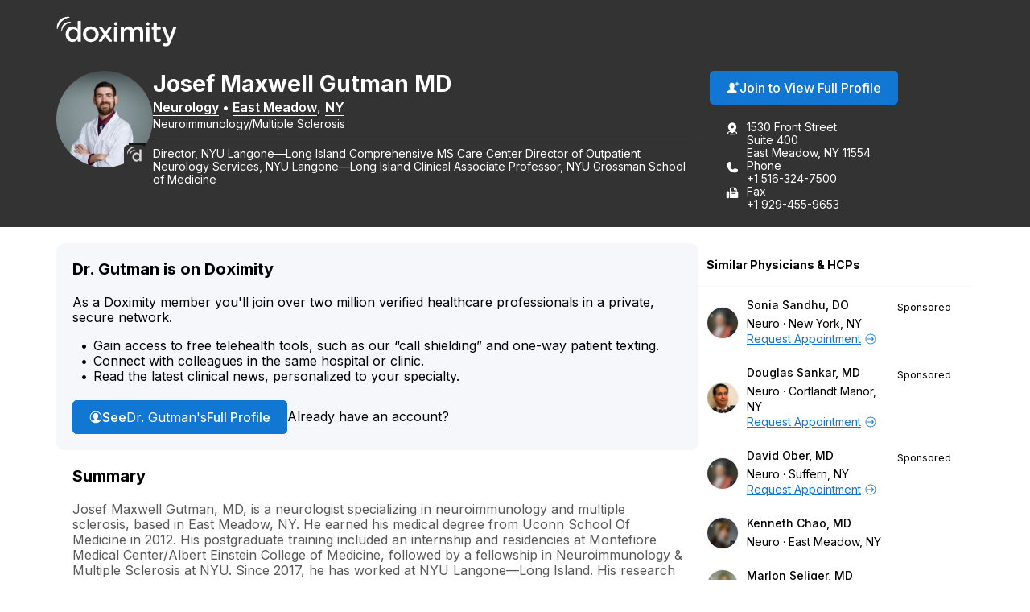

--- FILE ---
content_type: text/css
request_url: https://directory.doximity.com/assets/application-9a2a1422c235a31d7ca74a5fba9d4c50ec71d3eb699db3a5f6e73f5d4cc0e602.css
body_size: 15273
content:
@import url("https://fonts.googleapis.com/css2?family=Inter:wght@400;500;600;700&display=swap");html{font-family:sans-serif;-ms-text-size-adjust:100%;-webkit-text-size-adjust:100%}body{margin:0}article,aside,details,figcaption,figure,footer,header,main,menu,nav,section,summary{display:block}audio,canvas,progress,video{display:inline-block}audio:not([controls]){display:none;height:0}progress{vertical-align:baseline}template,[hidden]{display:none}a{background-color:transparent}a:active,a:hover{outline-width:0}abbr[title]{border-bottom:none;text-decoration:underline;text-decoration:underline dotted}b,strong{font-weight:inherit}b,strong{font-weight:bolder}dfn{font-style:italic}h1{font-size:2em;margin:0.67em 0}mark{background-color:#ff0;color:#000}small{font-size:80%}sub,sup{font-size:75%;line-height:0;position:relative;vertical-align:baseline}sub{bottom:-0.25em}sup{top:-0.5em}img{border-style:none}svg:not(:root){overflow:hidden}code,kbd,pre,samp{font-family:monospace, monospace;font-size:1em}figure{margin:1em 40px}hr{box-sizing:content-box;height:0;overflow:visible}button,input,select,textarea{font:inherit}optgroup{font-weight:bold}button,input,select{overflow:visible}button,input,select,textarea{margin:0}button,select{text-transform:none}button,[type="button"],[type="reset"],[type="submit"]{cursor:pointer}[disabled]{cursor:default}button,html [type="button"],[type="reset"],[type="submit"]{-webkit-appearance:button}button::-moz-focus-inner,input::-moz-focus-inner{border:0;padding:0}button:-moz-focusring,input:-moz-focusring{outline:1px dotted ButtonText}fieldset{border:1px solid #c0c0c0;margin:0 2px;padding:0.35em 0.625em 0.75em}legend{box-sizing:border-box;color:inherit;display:table;max-width:100%;padding:0;white-space:normal}textarea{overflow:auto}[type="checkbox"],[type="radio"]{box-sizing:border-box;padding:0}[type="number"]::-webkit-inner-spin-button,[type="number"]::-webkit-outer-spin-button{height:auto}[type="search"]{-webkit-appearance:textfield}[type="search"]::-webkit-search-cancel-button,[type="search"]::-webkit-search-decoration{-webkit-appearance:none}.dataTable thead th,.dataTable tfoot th{font-weight:normal}.dataTable thead th:hover,.dataTable thead td:hover{color:#F37D00;transition:color 0.2s linear}.dataTable thead th:focus,.dataTable thead td:focus{outline:none}.dataTable thead th:active,.dataTable thead td:active{outline:none}.dataTable thead{font-weight:bold}.dataTable thead .sorting,.dataTable thead .sorting_asc,.dataTable thead .sorting_desc{cursor:pointer;text-decoration:none}.dataTable thead .sorting_asc,.dataTable thead .sorting_desc{color:#F37D00}.dataTable thead .sorting_asc:hover,.dataTable thead .sorting_desc:hover{color:#F37D00}.dataTable thead .sorting_asc:after{content:' △'}.dataTable thead .sorting_desc:after{content:' ▽'}.dataTable tbody tr{background-color:#ffffff}.dataTable tbody tr.selected{background-color:#B0BED9}.dataTable.stripe tbody tr.odd,.dataTable.display tbody tr.odd{background-color:#f9f9f9}.dataTable.stripe tbody tr.odd.selected,.dataTable.display tbody tr.odd.selected{background-color:#acbad4}.dataTable.hover tbody tr:hover,.dataTable.display tbody tr:hover{background-color:#f6f6f6}.dataTable.hover tbody tr.selected:hover,.dataTable.display tbody tr.selected:hover{background-color:#aab7d1}.dataTable.order-column tbody tr>.sorting_1,.dataTable.order-column tbody tr>.sorting_2,.dataTable.order-column tbody tr>.sorting_3{background-color:#fafafa}.dataTable.display tbody tr>.sorting_1,.dataTable.display tbody tr>.sorting_2,.dataTable.display tbody tr>.sorting_3{background-color:#fafafa}.dataTable.order-column tbody tr.selected>.sorting_1,.dataTable.order-column tbody tr.selected>.sorting_2,.dataTable.order-column tbody tr.selected>.sorting_3{background-color:#acbad5}.dataTable.display tbody tr.selected>.sorting_1,.dataTable.display tbody tr.selected>.sorting_2,.dataTable.display tbody tr.selected>.sorting_3{background-color:#acbad5}.dataTable.display tbody tr.odd>.sorting_1{background-color:#f1f1f1}.dataTable.order-column.stripe tbody tr.odd>.sorting_1{background-color:#f1f1f1}.dataTable.display tbody tr.odd>.sorting_2,.dataTable.order-column.stripe tbody tr.odd>.sorting_2{background-color:#f3f3f3}.dataTable.display tbody tr.odd>.sorting_3,.dataTable.order-column.stripe tbody tr.odd>.sorting_3{background-color:whitesmoke}.dataTable.display tbody tr.odd.selected>.sorting_1,.dataTable.order-column.stripe tbody tr.odd.selected>.sorting_1{background-color:#a6b4cd}.dataTable.display tbody tr.odd.selected>.sorting_2,.dataTable.order-column.stripe tbody tr.odd.selected>.sorting_2{background-color:#a8b5cf}.dataTable.display tbody tr.odd.selected>.sorting_3,.dataTable.order-column.stripe tbody tr.odd.selected>.sorting_3{background-color:#a9b7d1}.dataTable.display tbody tr.even>.sorting_1,.dataTable.order-column.stripe tbody tr.even>.sorting_1{background-color:#fafafa}.dataTable.display tbody tr.even>.sorting_2,.dataTable.order-column.stripe tbody tr.even>.sorting_2{background-color:#fcfcfc}.dataTable.display tbody tr.even>.sorting_3,.dataTable.order-column.stripe tbody tr.even>.sorting_3{background-color:#fefefe}.dataTable.display tbody tr.even.selected>.sorting_1,.dataTable.order-column.stripe tbody tr.even.selected>.sorting_1{background-color:#acbad5}.dataTable.display tbody tr.even.selected>.sorting_2,.dataTable.order-column.stripe tbody tr.even.selected>.sorting_2{background-color:#aebcd6}.dataTable.display tbody tr.even.selected>.sorting_3,.dataTable.order-column.stripe tbody tr.even.selected>.sorting_3{background-color:#afbdd8}.dataTable.display tbody tr:hover>.sorting_1,.dataTable.order-column.hover tbody tr:hover>.sorting_1{background-color:#eaeaea}.dataTable.display tbody tr:hover>.sorting_2,.dataTable.order-column.hover tbody tr:hover>.sorting_2{background-color:#ececec}.dataTable.display tbody tr:hover>.sorting_3,.dataTable.order-column.hover tbody tr:hover>.sorting_3{background-color:#efefef}.dataTable.display tbody tr.selected:hover>.sorting_1,.dataTable.order-column.hover tbody tr.selected:hover>.sorting_1{background-color:#a2aec7}.dataTable.display tbody tr.selected:hover>.sorting_2,.dataTable.order-column.hover tbody tr.selected:hover>.sorting_2{background-color:#a3b0c9}.dataTable.display tbody tr.selected:hover>.sorting_3,.dataTable.order-column.hover tbody tr.selected:hover>.sorting_3{background-color:#a5b2cb}.dataTable.no-footer{border-bottom:none}.dataTable.nowrap th,.dataTable.nowrap td{white-space:nowrap}.dataTable th.dt-left,.dataTable td.dt-left{text-align:left}.dataTable th.dt-center{text-align:center}.dataTable td.dt-center,.dataTable td.dataTables_empty{text-align:center}.dataTable th.dt-right,.dataTable td.dt-right{text-align:right}.dataTable th.dt-justify,.dataTable td.dt-justify{text-align:justify}.dataTable th.dt-nowrap,.dataTable td.dt-nowrap{white-space:nowrap}.dataTable thead th.dt-head-left,.dataTable thead td.dt-head-left{text-align:left}.dataTable tfoot th.dt-head-left,.dataTable tfoot td.dt-head-left{text-align:left}.dataTable thead th.dt-head-center,.dataTable thead td.dt-head-center{text-align:center}.dataTable tfoot th.dt-head-center,.dataTable tfoot td.dt-head-center{text-align:center}.dataTable thead th.dt-head-right,.dataTable thead td.dt-head-right{text-align:right}.dataTable tfoot th.dt-head-right,.dataTable tfoot td.dt-head-right{text-align:right}.dataTable thead th.dt-head-justify,.dataTable thead td.dt-head-justify{text-align:justify}.dataTable tfoot th.dt-head-justify,.dataTable tfoot td.dt-head-justify{text-align:justify}.dataTable thead th.dt-head-nowrap,.dataTable thead td.dt-head-nowrap{white-space:nowrap}.dataTable tfoot th.dt-head-nowrap,.dataTable tfoot td.dt-head-nowrap{white-space:nowrap}.dataTable tbody th.dt-body-left,.dataTable tbody td.dt-body-left{text-align:left}.dataTable tbody th.dt-body-center,.dataTable tbody td.dt-body-center{text-align:center}.dataTable tbody th.dt-body-right,.dataTable tbody td.dt-body-right{text-align:right}.dataTable tbody th.dt-body-justify,.dataTable tbody td.dt-body-justify{text-align:justify}.dataTable tbody th.dt-body-nowrap,.dataTable tbody td.dt-body-nowrap{white-space:nowrap}.dataTables_wrapper{position:relative;clear:both;*zoom:1;zoom:1}.dataTables_wrapper .dataTables_length{float:left}.dataTables_wrapper .dataTables_filter{float:right;padding:0;display:block;margin-top:-5.5em}.dataTables_wrapper .dataTables_filter:before{position:relative;top:1.85em;left:0.6em;z-index:1;font-size:1.2em}.dataTables_wrapper .dataTables_filter label{font-size:0}.dataTables_wrapper .dataTables_filter input{font-size:17px;padding-left:2.2em;width:100%}.dataTables_wrapper .dataTables_info{clear:both;color:#BBB;float:left;font-size:0.9em;font-weight:300;text-align:center;width:100%}.dataTables_wrapper .dataTables_paginate{float:right;text-align:right}.dataTables_wrapper .dataTables_paginate .paginate_button{*cursor:hand;border-radius:2px;box-sizing:border-box;color:#999;cursor:pointer;display:inline-block;margin-left:2px;min-width:1.5em;text-align:center;text-decoration:none !important}.dataTables_wrapper .dataTables_paginate .paginate_button.current{color:#999;background-color:white}.dataTables_wrapper .dataTables_paginate .paginate_button.current:hover{color:#999;background-color:white}.dataTables_wrapper .dataTables_paginate .paginate_button.disabled{cursor:default;color:#666 !important;background:transparent;box-shadow:none}.dataTables_wrapper .dataTables_paginate .paginate_button.disabled:hover,.dataTables_wrapper .dataTables_paginate .paginate_button.disabled:active{cursor:default;color:#666 !important;background:transparent;box-shadow:none}.dataTables_wrapper .dataTables_paginate .paginate_button:hover{color:white !important;background-color:#585858}.dataTables_wrapper .dataTables_paginate .paginate_button:active{outline:none;background-color:#2b2b2b;box-shadow:inset 0 0 3px #999}.dataTables_wrapper .dataTables_processing{display:none !important}.dataTables_wrapper .dataTables_scroll{clear:both}.dataTables_wrapper .dataTables_scroll div.dataTables_scrollBody{*margin-top:-1px;-webkit-overflow-scrolling:touch}.dataTables_wrapper .dataTables_scroll div.dataTables_scrollBody th,.dataTables_wrapper .dataTables_scroll div.dataTables_scrollBody td{vertical-align:middle}.dataTables_wrapper .dataTables_scroll div.dataTables_scrollBody th>div.dataTables_sizing,.dataTables_wrapper .dataTables_scroll div.dataTables_scrollBody td>div.dataTables_sizing{height:0;overflow:hidden;margin:0 !important;padding:0 !important}.dataTables_wrapper:after{visibility:hidden;display:block;content:"";clear:both;height:0}@media screen and (max-width: 780px){.dataTables_wrapper .dataTables_info{float:none;text-align:center}.dataTables_wrapper .dataTables_paginate{float:none;text-align:center;margin-top:0.5em}.dataTables_wrapper .dataTables_length{float:none;text-align:center}.dataTables_wrapper .dataTables_filter{float:none;text-align:center;margin:0}.dataTables_wrapper .dataTables_filter:before{position:absolute;top:1.95em}.dataTables_wrapper .dataTables_filter label,.dataTables_wrapper .dataTables_filter input{width:100%}.dataTables_wrapper .dataTables_filter input{margin:0}}@font-face{font-display:block;font-family:"doximity_icons";src:url("https://assets.doxcdn.com/raw/upload/fonts/doximity-icons/doximity-icons.woff") format("woff");font-weight:normal;font-style:normal}[data-icon]:before{content:attr(data-icon)}[data-icon]:before,.icon-alert:before,.icon-alert-alt:before,.icon-arrow-action-left:before,.icon-arrow-action-right:before,.icon-arrow-down:before,.icon-arrow-down-outline:before,.icon-arrow-left:before,.icon-arrow-left-outline:before,.icon-arrow-right:before,.icon-arrow-right-outline:before,.icon-arrow-stem-down:before,.icon-arrow-stem-down-circle:before,.icon-arrow-stem-download:before,.icon-arrow-stem-left:before,.icon-arrow-stem-left-circle:before,.icon-arrow-stem-right:before,.icon-arrow-stem-right-circle:before,.icon-arrow-stem-up:before,.icon-arrow-stem-up-circle:before,.icon-arrow-top-outline:before,.icon-arrow-up:before,.icon-arrow-up-outline:before,.icon-arrow-updown:before,.icon-badge-appstore:before,.icon-badge-googleplay:before,.icon-bed:before,.icon-bell:before,.icon-bell-alt:before,.icon-bell-right:before,.icon-bell-right-alt:before,.icon-book:before,.icon-bookmark:before,.icon-bookmark-alt:before,.icon-bookmark-circle:before,.icon-bookmark-circle-alt:before,.icon-bookmark-outline:before,.icon-bookmarks-menu:before,.icon-books:before,.icon-books-vertical:before,.icon-box:before,.icon-box-inbox:before,.icon-box-outbox:before,.icon-briefcase:before,.icon-briefcase-medical:before,.icon-bulb:before,.icon-calendar:before,.icon-calendar-alt:before,.icon-camera:before,.icon-cards:before,.icon-caution:before,.icon-ce:before,.icon-ce-outline:before,.icon-ce-plus:before,.icon-certificate:before,.icon-chart-bar-arrow:before,.icon-chat:before,.icon-chat-ekg:before,.icon-chat-ekg-alt:before,.icon-chat-ekg-outline:before,.icon-chat-lock:before,.icon-chat-square:before,.icon-check:before,.icon-check-alt:before,.icon-check-approved:before,.icon-check-approved-alt:before,.icon-check-filled:before,.icon-circle:before,.icon-clipboard:before,.icon-clock:before,.icon-clock-rewind:before,.icon-clock-simple:before,.icon-cme:before,.icon-cme-outline:before,.icon-cme-plus:before,.icon-cme-ribbon:before,.icon-cme-square:before,.icon-collections-menu:before,.icon-compose:before,.icon-cv:before,.icon-dialpad:before,.icon-dna:before,.icon-dollar:before,.icon-dollars:before,.icon-dots-horizontal:before,.icon-dots-vertical:before,.icon-draggable:before,.icon-envelope:before,.icon-envelope-alt:before,.icon-envelope-lock:before,.icon-envelope-minus:before,.icon-envelope-open:before,.icon-envelope-plus:before,.icon-eye:before,.icon-eye-alt:before,.icon-fax:before,.icon-fax-alt:before,.icon-file:before,.icon-file-pdf:before,.icon-filter:before,.icon-filter-alt:before,.icon-fire:before,.icon-gear:before,.icon-gear-alt:before,.icon-gears:before,.icon-globe:before,.icon-graduation-cap:before,.icon-graph:before,.icon-graph-ekg:before,.icon-h:before,.icon-handshake:before,.icon-heart:before,.icon-heart-alt:before,.icon-heart-slash:before,.icon-help:before,.icon-home:before,.icon-hospital:before,.icon-house:before,.icon-info:before,.icon-info-alt:before,.icon-journal:before,.icon-license:before,.icon-like:before,.icon-link:before,.icon-list:before,.icon-list-alt:before,.icon-list-phone-alt:before,.icon-list-pin:before,.icon-location-arrow:before,.icon-locations:before,.icon-lock:before,.icon-lock-alt:before,.icon-lock-unlock:before,.icon-logo-ambassador:before,.icon-logo-amion:before,.icon-logo-amion-logomark:before,.icon-logo-d:before,.icon-logo-doxconnect:before,.icon-logo-doximity:before,.icon-logo-fellow:before,.icon-logo-residency-navigator-alt:before,.icon-logo-upmc:before,.icon-mail-gmail:before,.icon-mail-hotmail:before,.icon-mail-outlook:before,.icon-mail-yahoo:before,.icon-map:before,.icon-map-pin:before,.icon-map-pin-alt:before,.icon-megaphone:before,.icon-menu:before,.icon-minus:before,.icon-minus-alt:before,.icon-network:before,.icon-network-outline:before,.icon-newspaper:before,.icon-newspaper-find:before,.icon-paperclip:before,.icon-pen-write:before,.icon-pencil:before,.icon-people:before,.icon-people-alt:before,.icon-people-two:before,.icon-people-wave:before,.icon-person:before,.icon-person-alt:before,.icon-person-chat:before,.icon-person-check:before,.icon-person-plus:before,.icon-person-podium:before,.icon-person-who:before,.icon-phone:before,.icon-photos:before,.icon-physician:before,.icon-pi:before,.icon-pig:before,.icon-pin:before,.icon-platform-android:before,.icon-platform-apple:before,.icon-plus:before,.icon-plus-alt:before,.icon-podium:before,.icon-pop-out:before,.icon-poster:before,.icon-printer:before,.icon-radio:before,.icon-radio-checked:before,.icon-refer:before,.icon-ribbon:before,.icon-search:before,.dataTables_wrapper .dataTables_filter:before,.icon-search-eye:before,.icon-search-person:before,.icon-search-reverse:before,.icon-secure-message:before,.icon-share:before,.icon-share-alt:before,.icon-signature:before,.icon-snake-cup:before,.icon-snake-stick:before,.icon-social-email:before,.icon-social-facebook:before,.icon-social-facebook-alt:before,.icon-social-google:before,.icon-social-google-alt:before,.icon-social-linkedin:before,.icon-social-linkedin-alt:before,.icon-social-pinterest:before,.icon-social-reddit:before,.icon-social-twitter:before,.icon-social-twitter-alt:before,.icon-social-youtube:before,.icon-specialty-am:before,.icon-specialty-an:before,.icon-specialty-bg:before,.icon-specialty-ca:before,.icon-specialty-cm:before,.icon-specialty-de:before,.icon-specialty-em:before,.icon-specialty-en:before,.icon-specialty-fd:before,.icon-specialty-fm:before,.icon-specialty-ga:before,.icon-specialty-gm:before,.icon-specialty-he:before,.icon-specialty-ho:before,.icon-specialty-hp:before,.icon-specialty-mb:before,.icon-specialty-md:before,.icon-specialty-mg:before,.icon-specialty-mp:before,.icon-specialty-ms:before,.icon-specialty-nc:before,.icon-specialty-ne:before,.icon-specialty-ng:before,.icon-specialty-nm:before,.icon-specialty-nn:before,.icon-specialty-np:before,.icon-specialty-ns:before,.icon-specialty-pa:before,.icon-specialty-pd:before,.icon-specialty-pe:before,.icon-specialty-ph:before,.icon-specialty-pl:before,.icon-specialty-pm:before,.icon-specialty-ps:before,.icon-specialty-pu:before,.icon-specialty-py:before,.icon-specialty-ra:before,.icon-specialty-rc:before,.icon-specialty-rh:before,.icon-specialty-rn:before,.icon-specialty-rt:before,.icon-specialty-rx:before,.icon-specialty-sg:before,.icon-specialty-sw:before,.icon-specialty-th:before,.icon-specialty-tm:before,.icon-specialty-ts:before,.icon-specialty-tt:before,.icon-specialty-ty:before,.icon-specialty-ur:before,.icon-specialty-vs:before,.icon-specialty-wim:before,.icon-star:before,.icon-star-alt:before,.icon-star-half:before,.icon-stethoscope:before,.icon-target:before,.icon-test-tube:before,.icon-text-tool:before,.icon-toolbox:before,.icon-tractor:before,.icon-trash-can:before,.icon-trees:before,.icon-undo:before,.icon-video:before,.icon-video-cam:before,.icon-video-cam-alt:before,.icon-wrench:before,.icon-x:before,.icon-x-alt:before{display:inline-block;font-family:"doximity_icons";font-style:normal;font-weight:normal;font-variant:normal;line-height:1;text-decoration:inherit;text-rendering:optimizeLegibility;text-transform:none;-moz-osx-font-smoothing:grayscale;-webkit-font-smoothing:antialiased;font-smoothing:antialiased}.icon-alert:before{content:"\f29b"}.icon-alert-alt:before{content:"\f2b6"}.icon-arrow-action-left:before{content:"\f2ac"}.icon-arrow-action-right:before{content:"\f2ad"}.icon-arrow-down:before{content:"\f101"}.icon-arrow-down-outline:before{content:"\f29d"}.icon-arrow-left:before{content:"\f102"}.icon-arrow-left-outline:before{content:"\f1dd"}.icon-arrow-right:before{content:"\f103"}.icon-arrow-right-outline:before{content:"\f1de"}.icon-arrow-stem-down:before{content:"\f1d0"}.icon-arrow-stem-down-circle:before{content:"\f1d1"}.icon-arrow-stem-download:before{content:"\f1d2"}.icon-arrow-stem-left:before{content:"\f1d3"}.icon-arrow-stem-left-circle:before{content:"\f1d4"}.icon-arrow-stem-right:before{content:"\f1d5"}.icon-arrow-stem-right-circle:before{content:"\f1d6"}.icon-arrow-stem-up:before{content:"\f1d7"}.icon-arrow-stem-up-circle:before{content:"\f1d8"}.icon-arrow-top-outline:before{content:"\f2b8"}.icon-arrow-up:before{content:"\f104"}.icon-arrow-up-outline:before{content:"\f29e"}.icon-arrow-updown:before{content:"\f105"}.icon-badge-appstore:before{content:"\f106"}.icon-badge-googleplay:before{content:"\f107"}.icon-bed:before{content:"\f295"}.icon-bell:before{content:"\f108"}.icon-bell-alt:before{content:"\f2af"}.icon-bell-right:before{content:"\f2b9"}.icon-bell-right-alt:before{content:"\f2ba"}.icon-book:before{content:"\f10a"}.icon-bookmark:before{content:"\f29f"}.icon-bookmark-alt:before{content:"\f2a0"}.icon-bookmark-circle:before{content:"\f2bb"}.icon-bookmark-circle-alt:before{content:"\f2bc"}.icon-bookmark-outline:before{content:"\f2bd"}.icon-bookmarks-menu:before{content:"\f2be"}.icon-books:before{content:"\f10b"}.icon-books-vertical:before{content:"\f10c"}.icon-box:before{content:"\f2ae"}.icon-box-inbox:before{content:"\f2b4"}.icon-box-outbox:before{content:"\f2b5"}.icon-briefcase:before{content:"\f10d"}.icon-briefcase-medical:before{content:"\f2b1"}.icon-bulb:before{content:"\f10e"}.icon-calendar:before{content:"\f10f"}.icon-calendar-alt:before{content:"\f1af"}.icon-camera:before{content:"\f110"}.icon-cards:before{content:"\f296"}.icon-caution:before{content:"\f112"}.icon-ce:before{content:"\f27e"}.icon-ce-outline:before{content:"\f2bf"}.icon-ce-plus:before{content:"\f27f"}.icon-certificate:before{content:"\f2c0"}.icon-chart-bar-arrow:before{content:"\f114"}.icon-chat:before{content:"\f117"}.icon-chat-ekg:before{content:"\f118"}.icon-chat-ekg-alt:before{content:"\f119"}.icon-chat-ekg-outline:before{content:"\f2c1"}.icon-chat-lock:before{content:"\f2b2"}.icon-chat-square:before{content:"\f11a"}.icon-check:before{content:"\f11b"}.icon-check-alt:before{content:"\f11c"}.icon-check-approved:before{content:"\f286"}.icon-check-approved-alt:before{content:"\f287"}.icon-check-filled:before{content:"\f285"}.icon-circle:before{content:"\f11d"}.icon-clipboard:before{content:"\f11e"}.icon-clock:before{content:"\f11f"}.icon-clock-rewind:before{content:"\f2c2"}.icon-clock-simple:before{content:"\f120"}.icon-cme:before{content:"\f121"}.icon-cme-outline:before{content:"\f2c3"}.icon-cme-plus:before{content:"\f123"}.icon-cme-ribbon:before{content:"\f2c4"}.icon-cme-square:before{content:"\f124"}.icon-collections-menu:before{content:"\f2a1"}.icon-compose:before{content:"\f29c"}.icon-cv:before{content:"\f125"}.icon-dialpad:before{content:"\f2c5"}.icon-dna:before{content:"\f126"}.icon-dollar:before{content:"\f127"}.icon-dollars:before{content:"\f128"}.icon-dots-horizontal:before{content:"\f299"}.icon-dots-vertical:before{content:"\f29a"}.icon-draggable:before{content:"\f2a4"}.icon-envelope:before{content:"\f129"}.icon-envelope-alt:before{content:"\f281"}.icon-envelope-lock:before{content:"\f12e"}.icon-envelope-minus:before{content:"\f12f"}.icon-envelope-open:before{content:"\f130"}.icon-envelope-plus:before{content:"\f131"}.icon-eye:before{content:"\f132"}.icon-eye-alt:before{content:"\f28a"}.icon-fax:before{content:"\f134"}.icon-fax-alt:before{content:"\f2b3"}.icon-file:before{content:"\f2d4"}.icon-file-pdf:before{content:"\f136"}.icon-filter:before{content:"\f2b0"}.icon-filter-alt:before{content:"\f2d3"}.icon-fire:before{content:"\f2a2"}.icon-gear:before{content:"\f13a"}.icon-gear-alt:before{content:"\f2c6"}.icon-gears:before{content:"\f13b"}.icon-globe:before{content:"\f13c"}.icon-graduation-cap:before{content:"\f13d"}.icon-graph:before{content:"\f13e"}.icon-graph-ekg:before{content:"\f13f"}.icon-h:before{content:"\f140"}.icon-handshake:before{content:"\f141"}.icon-heart:before{content:"\f292"}.icon-heart-alt:before{content:"\f293"}.icon-heart-slash:before{content:"\f2a3"}.icon-help:before{content:"\f142"}.icon-home:before{content:"\f297"}.icon-hospital:before{content:"\f144"}.icon-house:before{content:"\f298"}.icon-info:before{content:"\f145"}.icon-info-alt:before{content:"\f2b7"}.icon-journal:before{content:"\f146"}.icon-license:before{content:"\f147"}.icon-like:before{content:"\f148"}.icon-link:before{content:"\f149"}.icon-list:before{content:"\f14a"}.icon-list-alt:before{content:"\f14c"}.icon-list-phone-alt:before{content:"\f14e"}.icon-list-pin:before{content:"\f14f"}.icon-location-arrow:before{content:"\f2c7"}.icon-locations:before{content:"\f150"}.icon-lock:before{content:"\f151"}.icon-lock-alt:before{content:"\f2c8"}.icon-lock-unlock:before{content:"\f152"}.icon-logo-ambassador:before{content:"\f154"}.icon-logo-amion:before{content:"\f155"}.icon-logo-amion-logomark:before{content:"\f1dc"}.icon-logo-d:before{content:"\f159"}.icon-logo-doxconnect:before{content:"\f15a"}.icon-logo-doximity:before{content:"\f15b"}.icon-logo-fellow:before{content:"\f15c"}.icon-logo-residency-navigator-alt:before{content:"\f1b2"}.icon-logo-upmc:before{content:"\f1ea"}.icon-mail-gmail:before{content:"\f1b8"}.icon-mail-hotmail:before{content:"\f1b4"}.icon-mail-outlook:before{content:"\f1b5"}.icon-mail-yahoo:before{content:"\f1b6"}.icon-map:before{content:"\f170"}.icon-map-pin:before{content:"\f171"}.icon-map-pin-alt:before{content:"\f289"}.icon-megaphone:before{content:"\f294"}.icon-menu:before{content:"\f283"}.icon-minus:before{content:"\f172"}.icon-minus-alt:before{content:"\f280"}.icon-network:before{content:"\f2c9"}.icon-network-outline:before{content:"\f2ca"}.icon-newspaper:before{content:"\f175"}.icon-newspaper-find:before{content:"\f176"}.icon-paperclip:before{content:"\f179"}.icon-pen-write:before{content:"\f17b"}.icon-pencil:before{content:"\f17c"}.icon-people:before{content:"\f17d"}.icon-people-alt:before{content:"\f284"}.icon-people-two:before{content:"\f17e"}.icon-people-wave:before{content:"\f17f"}.icon-person:before{content:"\f180"}.icon-person-alt:before{content:"\f282"}.icon-person-chat:before{content:"\f2d0"}.icon-person-check:before{content:"\f1b0"}.icon-person-plus:before{content:"\f184"}.icon-person-podium:before{content:"\f2d1"}.icon-person-who:before{content:"\f186"}.icon-phone:before{content:"\f187"}.icon-photos:before{content:"\f188"}.icon-physician:before{content:"\f189"}.icon-pi:before{content:"\f28b"}.icon-pig:before{content:"\f18b"}.icon-pin:before{content:"\f18c"}.icon-platform-android:before{content:"\f1c3"}.icon-platform-apple:before{content:"\f1c4"}.icon-plus:before{content:"\f18d"}.icon-plus-alt:before{content:"\f18e"}.icon-podium:before{content:"\f18f"}.icon-pop-out:before{content:"\f190"}.icon-poster:before{content:"\f191"}.icon-printer:before{content:"\f192"}.icon-radio:before{content:"\f1e8"}.icon-radio-checked:before{content:"\f1e9"}.icon-refer:before{content:"\f288"}.icon-ribbon:before{content:"\f193"}.icon-search:before,.dataTables_wrapper .dataTables_filter:before{content:"\f195"}.icon-search-eye:before{content:"\f196"}.icon-search-person:before{content:"\f197"}.icon-search-reverse:before{content:"\f198"}.icon-secure-message:before{content:"\f2cb"}.icon-share:before{content:"\f1e0"}.icon-share-alt:before{content:"\f290"}.icon-signature:before{content:"\f2cc"}.icon-snake-cup:before{content:"\f199"}.icon-snake-stick:before{content:"\f19a"}.icon-social-email:before{content:"\f1c5"}.icon-social-facebook:before{content:"\f19b"}.icon-social-facebook-alt:before{content:"\f1e1"}.icon-social-google:before{content:"\f19c"}.icon-social-google-alt:before{content:"\f1e2"}.icon-social-linkedin:before{content:"\f19d"}.icon-social-linkedin-alt:before{content:"\f1e3"}.icon-social-pinterest:before{content:"\f27c"}.icon-social-reddit:before{content:"\f2d2"}.icon-social-twitter:before{content:"\f19e"}.icon-social-twitter-alt:before{content:"\f1e4"}.icon-social-youtube:before{content:"\f27d"}.icon-specialty-am:before{content:"\f24c"}.icon-specialty-an:before{content:"\f24d"}.icon-specialty-bg:before{content:"\f24e"}.icon-specialty-ca:before{content:"\f24f"}.icon-specialty-cm:before{content:"\f250"}.icon-specialty-de:before{content:"\f251"}.icon-specialty-em:before{content:"\f252"}.icon-specialty-en:before{content:"\f253"}.icon-specialty-fd:before{content:"\f254"}.icon-specialty-fm:before{content:"\f255"}.icon-specialty-ga:before{content:"\f256"}.icon-specialty-gm:before{content:"\f257"}.icon-specialty-he:before{content:"\f258"}.icon-specialty-ho:before{content:"\f2a5"}.icon-specialty-hp:before{content:"\f259"}.icon-specialty-mb:before{content:"\f2a6"}.icon-specialty-md:before{content:"\f25a"}.icon-specialty-mg:before{content:"\f25b"}.icon-specialty-mp:before{content:"\f25c"}.icon-specialty-ms:before{content:"\f25d"}.icon-specialty-nc:before{content:"\f25e"}.icon-specialty-ne:before{content:"\f25f"}.icon-specialty-ng:before{content:"\f260"}.icon-specialty-nm:before{content:"\f261"}.icon-specialty-nn:before{content:"\f262"}.icon-specialty-np:before{content:"\f263"}.icon-specialty-ns:before{content:"\f264"}.icon-specialty-pa:before{content:"\f265"}.icon-specialty-pd:before{content:"\f266"}.icon-specialty-pe:before{content:"\f267"}.icon-specialty-ph:before{content:"\f268"}.icon-specialty-pl:before{content:"\f269"}.icon-specialty-pm:before{content:"\f26a"}.icon-specialty-ps:before{content:"\f26b"}.icon-specialty-pu:before{content:"\f26c"}.icon-specialty-py:before{content:"\f26d"}.icon-specialty-ra:before{content:"\f26e"}.icon-specialty-rc:before{content:"\f26f"}.icon-specialty-rh:before{content:"\f270"}.icon-specialty-rn:before{content:"\f271"}.icon-specialty-rt:before{content:"\f272"}.icon-specialty-rx:before{content:"\f2a7"}.icon-specialty-sg:before{content:"\f273"}.icon-specialty-sw:before{content:"\f274"}.icon-specialty-th:before{content:"\f275"}.icon-specialty-tm:before{content:"\f276"}.icon-specialty-ts:before{content:"\f277"}.icon-specialty-tt:before{content:"\f278"}.icon-specialty-ty:before{content:"\f279"}.icon-specialty-ur:before{content:"\f27a"}.icon-specialty-vs:before{content:"\f27b"}.icon-specialty-wim:before{content:"\f2a8"}.icon-star:before{content:"\f1a1"}.icon-star-alt:before{content:"\f1a2"}.icon-star-half:before{content:"\f1eb"}.icon-stethoscope:before{content:"\f1a3"}.icon-target:before{content:"\f1e5"}.icon-test-tube:before{content:"\f1a5"}.icon-text-tool:before{content:"\f2cd"}.icon-toolbox:before{content:"\f1a6"}.icon-tractor:before{content:"\f2a9"}.icon-trash-can:before{content:"\f1a7"}.icon-trees:before{content:"\f2ce"}.icon-undo:before{content:"\f2cf"}.icon-video:before{content:"\f28f"}.icon-video-cam:before{content:"\f28c"}.icon-video-cam-alt:before{content:"\f28d"}.icon-wrench:before{content:"\f1a9"}.icon-x:before{content:"\f1aa"}.icon-x-alt:before{content:"\f1ab"}.svg-icon{display:inline-block;height:1em;width:1em;line-height:1;position:relative;top:2px;fill:currentColor;overflow:visible}.svg-icon *{fill:currentColor}:root{--font-default-size-h1-desktop:      28px;--font-default-size-h2-desktop:      20px;--font-default-size-h3-desktop:      18px;--font-default-size-h4-desktop:      16px;--font-default-size-h5-desktop:      14px;--font-default-size-h6-desktop:      12px;--font-default-size-h1-handheld:     28px;--font-default-size-h2-handheld:     20px;--font-default-size-h3-handheld:     18px;--font-default-size-h4-handheld:     16px;--font-default-size-h5-handheld:     14px;--font-default-size-h6-handheld:     12px;--font-default-heading-weight:       700;--font-default-heading-line-height:  1.2;--font-default-size-body-xxxl:       31px;--font-default-size-body-xxl:        27px;--font-default-size-body-xl:         23px;--font-default-size-body-lg:         18px;--font-default-size-body-md:         16px;--font-default-size-body-sm:         14px;--font-default-size-body-xs:         12px;--font-default-size-body:            var(--font-default-size-body-md);--font-default-body-weight:          400;--font-default-body-semibold-weight: 500;--font-default-body-bold-weight:     600;--font-default-body-line-height:     1.2;--font-default-button-weight:        500;--white:                             #FFF;--black:                             #000;--gray-dark:                         #333;--gray:                              #666;--gray-medium:                       #999;--gray-medium-dark:                  #DDD;--gray-light:                        #BBB;--gray-lighter:                      #EEE;--gray-lightest:                     #F9F9F9;--gray-100:                          #FAFAFA;--gray-150:                          #F7F7F7;--gray-200:                          #F5F5F5;--gray-250:                          #F0F0F0;--gray-300:                          #EEEEEE;--gray-350:                          #D4D4D4;--gray-400:                          #BBBBBB;--gray-450:                          #AAAAAA;--gray-500:                          #999999;--gray-550:                          #7F7F7F;--gray-600:                          #666666;--gray-650:                          #757575;--gray-700:                          #585858;--gray-750:                          #5C5C5C;--gray-800:                          #333333;--gray-850:                          #2A2A2A;--gray-900:                          #121212;--red:                               #EE032B;--red-dark:                          #C80600;--red-bright:                        #FF0008;--red-light:                         #FF4451;--orange:                            #F37D00;--orange-bright:                     #FF8D00;--yellow:                            #E9CC72;--yellow-bright:                     #FCDD7B;--green:                             #6A9B29;--green-bright:                      #7EB930;--green-dark:                        #41680D;--blue:                              #1276D3;--blue-bright:                       #2C90ED;--link:                              #1276D3;--hover:                             #1069bc;--hover-dark:                        #2997FF;--focus:                             rgba(255, 0, 0, 0.2);--radius:                            5px;--radius-checkbox:                   3px;--round:                             99em;--round-corners:                     0.6em;--spacing-default-desktop:           20px;--spacing-default-phablet:           15px;--spacing-default:                   var(--spacing-default-desktop)}[class*='col-']{float:left}.col-1-3{width:33.3333%}.col-2-3{width:66.6666%}.col-1-2{width:50%}.col-1-4{width:25%}.col-3-4{width:75%}.col-1-5{width:20%}.col-1-8{width:12.5%}.col-7-8{width:87.5%}.autogrid{display:table;table-layout:fixed;width:100%}.col,.autocol{width:auto;display:table-cell;vertical-align:top}@media screen and (max-width: 667px){[class*='col-'],.col{width:100%}.col{display:block}.retain .col{display:table-cell}.retain .col-1-3{width:33.3333%}.retain .col-2-3{width:66.6666%}.retain .col-1-2{width:50%}.retain .col-1-4{width:25%}.retain .col-3-4{width:75%}.retain .col-1-5{width:20%}.retain .col-1-8{width:12.5%}.retain .col-7-8{width:87.5%}}*{box-sizing:border-box;-moz-box-sizing:border-box;-webkit-box-sizing:border-box}html,body{height:100%;width:100%}body{background:#FAFAFA;color:#000;font:18px/1.7 "Inter", -apple-system, system-ui, BlinkMacSystemFont, Helvetica Neue, Helvetica, Roboto, sans-serif;-moz-osx-font-smoothing:grayscale;-webkit-font-smoothing:antialiased;font-smoothing:antialiased}body:after{content:"";display:table;clear:both}img{height:auto}svg{width:100%;height:auto}iframe{border:0;display:block;width:100%}h1,h2,h3,h4,h5,h6{font-family:"Inter", -apple-system, system-ui, BlinkMacSystemFont, Helvetica Neue, Helvetica, Roboto, sans-serif;font-weight:bold}h1,h2,h3,h4,h5,h6,p,ul,ol{margin:1em 0;margin:1rem 0}h2,h3,h4,h5,h6{font-weight:bold}h1{line-height:1.3}h2{line-height:1.4}h3{line-height:1.5}h4{line-height:1.6}h5{line-height:1.7}h6{line-height:1.8}ul,ol{padding:0}li{list-style:none}small{font-size:0.9em}a{color:#1276D3;text-decoration:none}a:hover{color:#1069bc;transition:color 0.1s ease-in-out}a:not(.btn){color:#000;text-decoration:underline}a:not(.btn):hover{color:#1069bc}p,span{font-weight:400}blockquote{margin:1em 0;padding:0 1em;border-left:0.4em solid #EEE;border-left:0.4em solid rgba(0,0,0,0.1);opacity:0.9}cite{margin:1em 0;display:block}strong,b,.bold{font-weight:bold}hr{border:none;background:#EEE;clear:both;margin:1.5em auto;height:3px}hr.half{width:50%}hr.small{width:5em}hr.small.left{margin:1.5em auto 1.5em 0}pre{white-space:pre-wrap;word-break:break-all}code{color:#333;font-family:"Monaco", Menlo, Courier;font-size:0.75em;background:#EEE;padding:1.5em;margin:0;border-radius:5px;display:inline-block;word-break:break-word}p code{display:inline;padding:0.1em 0.4em 0.1em 0.3em;margin:0 0.3em 0 0}dl{display:table;width:100%}dt,dd{display:table-cell;vertical-align:top;float:left;clear:both}dt{color:#666;font-size:0.85em}dd{color:black;font-weight:400;padding-bottom:0.3em}dd:after{content:" "}dd i{margin:0 1em 0 0}.contents{background:white;min-height:24em}.page{min-height:25em}.row{clear:both;width:100%}.section{padding:5% 1em;margin:0 auto;width:100%;max-width:1280px}@media screen and (max-width: 860px){blockquote{margin-bottom:1em}.contents{display:inline-block;width:100%}.section{width:96%}}@media all and (-ms-high-contrast: none),(-ms-high-contrast: active){strong,b,.bold{font-weight:600}}.btn{-moz-appearance:none;-ms-appearance:none;-o-appearance:none;-webkit-appearance:none;appearance:none;background:transparent;border-radius:5px;border:1px solid #666;box-shadow:none;color:#666;cursor:pointer;display:inline-block;height:auto;margin:0;outline:none;text-align:center;text-decoration:none !important;user-select:none;white-space:nowrap;word-wrap:normal;padding:0.62em 1.7em}.btn i{color:inherit}.btn:hover{border-color:#666}.btn.solid,.btn:hover{color:#FFF;background:#666}.btn.full{padding-left:0.5em;padding-right:0.5em}.btn.fill{width:100%;height:100%}.btn[class*='col-'],.btn .row{border-radius:0}.btn[class*='col-']{min-width:0}.btn.white{color:#FFF;border-color:#FFF}.btn.white.solid,.btn.white:hover{color:#000;background:#FFF}.btn.gray-lighter{color:#EEE;border-color:#EEE}.btn.gray-lighter.solid,.btn.gray-lighter:hover{color:#666;background:#EEE}.btn.gray-light{color:#BBB;border-color:#BBB}.btn.gray-light.solid,.btn.gray-light:hover{color:#FFF;background:#BBB}.btn.gray-dark{color:#333;border-color:#333}.btn.gray-dark.solid,.btn.gray-dark:hover{color:#FFF;background:#333}.btn.black{color:#000;border-color:#000}.btn.black.solid,.btn.black:hover{color:#FFF;background:#000}.btn.red{color:#EE032B;border-color:#EE032B}.btn.red.solid,.btn.red:hover{color:#FFF;background:#EE032B}.btn.orange{color:#F37D00;border-color:#F37D00}.btn.orange.solid,.btn.orange:hover{color:#FFF;background:#F37D00}.btn.yellow{color:#E9CC72;border-color:#E9CC72}.btn.yellow.solid,.btn.yellow:hover{color:#FFF;background:#E9CC72}.btn.blue{color:#1276D3;border-color:#1276D3}.btn.blue.solid,.btn.blue:hover{color:#FFF;background:#1276D3}.btn.green{color:#6A9B29;border-color:#6A9B29}.btn.green.solid,.btn.green:hover{color:#FFF;background:#6A9B29}.btn.solid:hover,.btn.solid:active{opacity:0.9}.btn.no-outline{border-color:transparent}.btn.large{font-size:1.23em}.btn.small{font-size:0.8em}.btn.tiny{font-size:0.6em}.btn.round{border-radius:99em}.btn:hover{transition:all 0.1s ease-in-out;opacity:0.8}.btn:disabled,.btn.disabled,.btn:disabled:hover,.btn.disabled:hover,.btn:disabled:focus,.btn.disabled:focus{background-color:transparent;border-color:#BBB;color:#BBB;cursor:default;opacity:0.2}@media screen and (max-width: 780px){.btn{display:block;min-width:0}}.footer{color:#4A4A4A;background:#FFF}.footer hr{background:rgba(0,0,0,0.1)}.footer ul,.footer li{list-style:none;margin:0;padding:0}.footer a{color:#4A4A4A;line-height:3;font-weight:normal;font-size:16px;text-decoration:none}.footer a:hover{color:#000;text-decoration:underline}.footer a[class*='icon-logo']{line-height:1}.footer i,.footer svg{color:#ddd}.footer [class*='icon-social']{margin:0 3px}.footer .section{padding-top:6%}.footer .line{opacity:0.25}.footer .narrow{max-width:680px}.footer .footer-logo-wrap{float:left}.footer .footer-link-wrap{float:right;max-width:700px;width:100%}.footer .footer-link-wrap .col-1-3{padding-left:11%}.footer .footer-social{text-align:right;margin:0}.footer .footer-social svg{color:#000}.footer .footer-social a{display:inline-block;margin-left:10px;line-height:2;text-transform:none}.footer-logo{width:40px;height:40px;margin-top:8px}#footer-mobile-toggle-1,#footer-mobile-toggle-2,#footer-mobile-toggle-3,.footer-mobile-toggle{display:none}.footer-bottom{border-top:1px solid #DDDDDD;padding:15px 0 30px;margin-top:10%}.footer-apple-trademark{padding:0 15px;display:inline-block;color:#666}@media screen and (max-width: 860px){.footer .section{padding:5% 0;margin:0;width:100%}.footer .footer-logo-wrap{float:none;width:100%;text-align:center}.footer .footer-link-wrap{float:none;max-width:100%}.footer .footer-link-wrap .col-1-3{padding-left:0;width:100%;float:none}.footer .footer-link-wrap .col-1-3:nth-of-type(3) .footer-mobile-toggle,.footer .footer-link-wrap .col-1-3:nth-of-type(3) .footer-nav-items{border-bottom:1px solid #D8D8D8}.footer .footer-social .tooltip-top:after,.footer .footer-social .tooltip-top:before{display:none}.footer .footer-logo{margin-bottom:20px}.footer .footer-nav-items{display:none;padding:0 25px 18px;text-align:left}.footer #footer-mobile-toggle-1:checked~.footer-nav-items,.footer #footer-mobile-toggle-2:checked~.footer-nav-items,.footer #footer-mobile-toggle-3:checked~.footer-nav-items{display:block}.footer #footer-mobile-toggle-1:checked~.footer-mobile-toggle,.footer #footer-mobile-toggle-2:checked~.footer-mobile-toggle,.footer #footer-mobile-toggle-3:checked~.footer-mobile-toggle{border-bottom:none}.footer .footer-mobile-toggle{display:block;border-top:1px solid #D8D8D8;color:#000;cursor:pointer;padding:15px 25px;text-align:left;text-transform:uppercase}.footer .footer-mobile-toggle svg{color:#000;float:right;position:relative;top:5px}.footer .footer-bottom{border-top:0;margin-top:0;padding:15px 25px}[class*='icon-social']{margin:0}}@media screen and (max-width: 667px){.footer{text-align:center}.footer .footer-social{text-align:center}.footer .footer-social a:first-of-type{margin-left:0}}.full-width-forms .btn:not([type='checkbox']):not([type='radio']),.full-width-forms a:not([type='checkbox']):not([type='radio']),.full-width-forms button:not([type='checkbox']):not([type='radio']),.full-width-forms select:not([type='checkbox']):not([type='radio']),.full-width-forms textarea:not([type='checkbox']):not([type='radio']),.full-width-forms input[type='submit']:not([type='checkbox']):not([type='radio']),.full-width-forms input:not([type='checkbox']):not([type='radio']){width:100%}fieldset{border-radius:5px;border:0;margin:1em 0}fieldset legend{font-weight:400;padding:0 0.25em}label{-moz-user-select:none;-ms-user-select:none;-o-user-select:none;-webkit-user-select:none;user-select:none;position:relative}label sup{opacity:0.5;position:absolute;top:0.9em;left:0.3em;z-index:1}input,select,textarea,button,.btn{font-weight:400;line-height:normal}input,select,textarea{-moz-appearance:none;-ms-appearance:none;-o-appearance:none;-webkit-appearance:none;appearance:none;background-color:#f6f6f6;border-radius:5px;border:none;box-shadow:none;color:#000;display:block;font-family:"Inter", -apple-system, system-ui, BlinkMacSystemFont, Helvetica Neue, Helvetica, Roboto, sans-serif;font-size:inherit;outline:none;padding:0.676em 0.5em}input:hover,input:focus,select:hover,select:focus,textarea:hover,textarea:focus{border-color:#1069bc;transition:all 0.1s ease-in-out;background-color:#eee}input:focus,select:focus,textarea:focus{-moz-box-shadow:inset 0 0 0 1px #AAA;-ms-box-shadow:inset 0 0 0 1px #AAA;-o-box-shadow:inset 0 0 0 1px #AAA;-webkit-box-shadow:inset 0 0 0 1px #AAA;box-shadow:inset 0 0 0 1px #AAA}textarea{line-height:1.2}select{background-image:url("data:image/svg+xml;utf8,%3Csvg%20version%3D%221.1%22%20id%3D%22Layer_1%22%20xmlns%3D%22http%3A%2F%2Fwww.w3.org%2F2000%2Fsvg%22%20xmlns%3Axlink%3D%22http%3A%2F%2Fwww.w3.org%2F1999%2Fxlink%22%20x%3D%220px%22%20y%3D%220px%22%20width%3D%22512px%22%20height%3D%22512px%22%20viewBox%3D%220%200%20512%20512%22%20style%3D%22enable-background%3Anew%200%200%20512%20512%3B%22%20xml%3Aspace%3D%22preserve%22%3E%3Cpolyline%20points%3D%22114.3%2C212.8%20388%2C212.8%20251.1%2C0%20114.3%2C212.8%22%2F%3E%3Cpolyline%20points%3D%22388%2C297.9%20114.3%2C297.9%20251.1%2C510.7%20388%2C297.9%22%2F%3E%3C%2Fsvg%3E");background-size:1em;background-repeat:no-repeat;background-position:99% 50%;padding:0.676em 1.4em 0.676em 0.5em;line-height:1.29}input[type='file']{background-color:#f6f6f6;font-size:0.89em;line-height:0;padding:0.8em 0.5em;width:100%}input[type='range']{padding:0.8em 0.5em}input[type='range']:focus{outline:0}input[type='search']{box-sizing:border-box !important}input[type='checkbox'],input[type='radio']{background-color:#f6f6f6;border:1px solid #888;display:inline-block;height:1em;margin:0 0.3em -0.1em 0;padding:0;position:relative;top:0;width:1em;overflow:hidden;-moz-box-shadow:none;-ms-box-shadow:none;-o-box-shadow:none;-webkit-box-shadow:none;box-shadow:none}input[type='checkbox']:checked,input[type='radio']:checked{background-color:#1276D3;border-color:#1276D3}input[type='checkbox']:disabled,input[type='radio']:disabled{opacity:0.3}input[type='checkbox']{border-radius:3px}input[type='checkbox']:checked{border:none}input[type='checkbox']:checked:before{bottom:0;color:white;content:"";font-family:"doximity_icons", helvetica, sans-serif;font-size:0.9em;left:0;line-height:1;position:absolute;right:0;text-align:center;top:0.1em}input[type='radio']{border-radius:99em}input[type='radio']:checked:before{color:white;content:' ';height:1em;overflow:hidden;position:absolute;text-align:center;top:0;width:1em}@-moz-document url-prefix(){*:focus{outline:none !important}select{padding-top:0.615em;padding-bottom:0.615em}}@media all and (-ms-high-contrast: none),(-ms-high-contrast: active){input[type='file']{padding:0.7em}input[type='file']::-ms-value{border:0}input[type='file']::-ms-browse{border:0}select{padding-top:0.6em;padding-bottom:0.6em;padding-right:0.6em}}.header{background:#FFF;box-shadow:0 0 0.2em rgba(0,0,0,0.1);height:4.25em;transform:translateZ(0);font-family:"Inter", -apple-system, system-ui, BlinkMacSystemFont, Helvetica Neue, Helvetica, Roboto, sans-serif;font-size:0.9em}.header .section{padding:0;position:relative}.header .logo{width:10.5em;float:left;padding:0 2em 0 0;min-height:4.22em}.header .logo img{margin:0.95em 0 0 1em;width:100%}.header .logo:hover{background:none}.menu{float:right}.menu a{font-size:1em;font-weight:400;line-height:1.82;color:#000;display:block;padding:1.24em 1.3em;text-decoration:none}.menu a:hover{color:#1276D3}.menu a.signed-in{color:#1276D3}.menu a.here{color:#000}nav ul{padding:0;margin:0}nav ul li{display:inline;float:left;position:relative}nav ul li ul{left:0;top:100%}nav ul ul{display:none}nav li:hover>ul{display:block;position:absolute;width:12.5em;z-index:9000}nav li:hover>ul li{width:100%}nav ul ul li:hover>ul{left:auto;right:-12.5em;top:0}.header-center nav{display:inline-block}.header-center .menu{position:absolute;right:0}.header-center .section{text-align:center}.header-center .logo img{margin-left:0;width:100%;max-width:8.5em}.header-no-menu #menu-toggle,.header-no-menu #menu-toggle-label,.header-no-menu .menu{display:none}#menu-toggle-label,#menu-toggle,.icon-menu{display:none}@media screen and (max-width: 1080px){.menu a{padding:1.24em 0.8em}}@media screen and (max-width: 860px){.icon-menu{display:block;position:absolute;top:0;right:0;height:4.25em;width:4.25em;z-index:-1;background-position:50%;background-repeat:no-repeat;background-size:2em;background-image:url("data:image/svg+xml;charset=utf8,%3Csvg%20xmlns%3D%22http%3A%2F%2Fwww.w3.org%2F2000%2Fsvg%22%20viewBox%3D%220%200%2050%2050%22%3E%3Cpath%20d%3D%22M0%209v2h50V9H0zm0%2015v2h50v-2H0zm0%2015v2h50v-2H0z%22%2F%3E%3C%2Fsvg%3E");border-left:1px solid #EEE;border-right:1px solid #EEE}.icon-menu:before{display:none;visibility:hidden}#menu-toggle-label{background:transparent;border-radius:0;border:0;box-shadow:none;cursor:pointer;display:block;height:4.2em;margin:0;outline:none;position:absolute;right:0;user-select:none;width:4.6em}#menu-toggle:checked+.icon-menu{background-image:url("data:image/svg+xml;charset=utf8,%3Csvg%20xmlns%3D%22http%3A%2F%2Fwww.w3.org%2F2000%2Fsvg%22%20viewBox%3D%220%200%2050%2050%22%3E%3Cpath%20d%3D%22M44.4%207.7l-2.1-2.1L25%2022.9%207.7%205.6%205.6%207.7%2022.9%2025%205.6%2042.3l2.1%202.1L25%2027.1l17.3%2017.3%202.1-2.1L27.1%2025z%22%2F%3E%3C%2Fsvg%3E");background-color:rgba(0,0,0,0.02)}.menu{position:relative}.menu li{background:#F9F9F9}nav{height:4.25em}nav a{padding:1em}nav ul li ul{display:block}nav ul li{border-right:none;display:block;float:left;width:100%;text-align:center}nav>ul{clear:both;display:none}nav>input:checked~ul{display:block;width:100%}nav li:hover ul{position:relative;width:auto}nav ul ul li:hover>ul{left:auto;right:auto;top:auto}}@media screen and (max-width: 860px){.header .section{width:100%}}.hero{background-color:#ddd;font-size:1.5em}.hero .section{padding:25% 1em 3% 1em}.hero.hero-medium .section{padding:10% 1em}.hero.hero-small .section{padding:5% 1em}.hero .btn{font-size:0.7em}.hero h1{line-height:1.1}@media screen and (max-width: 667px){.hero{font-size:1em}.hero .btn{font-size:1em}}.load{-webkit-animation-duration:1s;-webkit-animation-iteration-count:infinite;-webkit-animation-name:loading;-webkit-animation-timing-function:linear;-moz-animation-duration:1s;-moz-animation-iteration-count:infinite;-moz-animation-name:loading;-moz-animation-timing-function:linear;animation-duration:1s;animation-iteration-count:infinite;animation-name:loading;animation-timing-function:linear;border-radius:99em;border:3px solid #DDD;border-left-color:#666;display:inline-block;height:2em;width:2em}.load.smallest{width:9px;height:9px;border-width:1px}.load.small{width:16px;height:16px;border-width:2px}.load.large{width:48px;height:48px;border-width:4px}@keyframes loading{from{transform:rotate(0deg)}to{transform:rotate(360deg)}}@-webkit-keyframes loading{from{-webkit-transform:rotate(0deg)}to{-webkit-transform:rotate(360deg)}}@-moz-keyframes loading{from{-moz-transform:rotate(0deg)}to{-moz-transform:rotate(360deg)}}.ie8 .load,.ie9 .load{border-color:transparent;line-height:1;font-size:32px;width:32px;height:32px;display:inline}.ie8 .load:after,.ie9 .load:after{content:"";font-family:"doximity_icons", helvetica, sans-serif}.ie8 .load.smallest,.ie9 .load.smallest{font-size:9px;width:9px;height:9px;border-width:0.1em}.ie8 .load.small,.ie9 .load.small{font-size:16px;width:16px;height:16px;border-width:0.1em}.ie8 .load.large,.ie9 .load.large{font-size:48px;width:48px;height:48px}#notice{background:#FFE0A3;overflow:hidden;width:100%;position:relative;padding:0em 1.8em;text-align:center;transform:translateZ(0);min-height:3.8em}#notice.notice-hide{animation:notificationOut 0.8s ease;margin-top:-3.8em;opacity:0}#notice.notice-show{animation:notificationIn 0.8s ease;margin-top:0;opacity:1}#notice .inner{position:relative;padding:0 2em}#notice i.icon-x-alt{position:absolute;top:-0.45em;right:-0.2em;cursor:pointer;font-size:2em;opacity:0.7}#notice i.icon-x-alt:hover{opacity:1}#notice a{text-decoration:underline;font-weight:500}#notice .btn{display:inline !important;text-decoration:none}#flash_message{margin:1.1em 0}@keyframes notificationIn{0%{opacity:0;margin-top:-3.8em}100%{opacity:1;margin-top:0}}@keyframes notificationOut{0%{opacity:1;margin-top:0}100%{opacity:0;margin-top:-3.8em}}@media screen and (max-width: 860px){#notice{position:fixed;z-index:99999}}[class*=tooltip-]{position:relative;display:inline-block}[class*=tooltip-]:after,[class*=tooltip-]:before{border-radius:0.1em;position:absolute;visibility:hidden;opacity:0;z-index:1000000;pointer-events:none;-webkit-transform:translate3d(0, 0, 0);-moz-transform:translate3d(0, 0, 0);-ms-transform:translate3d(0, 0, 0);transform:translate3d(0, 0, 0);-webkit-transition:0.3s ease;-moz-transition:0.3s ease;-ms-transition:0.3s ease;transition:0.3s ease;-webkit-transition-delay:0s;-moz-transition-delay:0s;-ms-transition-delay:0s;transition-delay:0s}[class*=tooltip-]:hover:after,[class*=tooltip-]:hover:before{visibility:visible;opacity:1;-webkit-transition-delay:0.1s;-moz-transition-delay:0.1s;-ms-transition-delay:0.1s;transition-delay:0.1s}[class*=tooltip-]:before{content:'';position:absolute;background:0 0;border:6px solid transparent;z-index:1000001}[class*=tooltip-]:after{background:#222;background:rgba(0,0,0,0.9);color:#fff;padding:8px 10px;font-size:1em;line-height:1em;white-space:nowrap}[class*=tooltip-][aria-label]:after{content:attr(aria-label)}[class*=tooltip-][data-hint]:after{content:attr(data-hint)}[aria-label='']:after,[aria-label='']:before{display:none !important}[data-hint='']:after,[data-hint='']:before{display:none !important}.tooltip-top-left:before,.tooltip-top-right:before,.tooltip-top:before{border-top-color:#222;border-top-color:rgba(0,0,0,0.9)}.tooltip-bottom-left:before,.tooltip-bottom-right:before,.tooltip-bottom:before{border-bottom-color:#222;border-bottom-color:rgba(0,0,0,0.9)}.tooltip-top:after{bottom:100%;left:50%}.tooltip-top:before{bottom:100%;left:50%;margin-bottom:-11px;left:calc(50% - 6px)}.tooltip-top:after{-webkit-transform:translateX(-50%);-moz-transform:translateX(-50%);-ms-transform:translateX(-50%);transform:translateX(-50%)}.tooltip-top:hover:before{-webkit-transform:translateY(-8px);-moz-transform:translateY(-8px);-ms-transform:translateY(-8px);transform:translateY(-8px)}.tooltip-top:hover:after{-webkit-transform:translateX(-50%) translateY(-8px);-moz-transform:translateX(-50%) translateY(-8px);-ms-transform:translateX(-50%) translateY(-8px);transform:translateX(-50%) translateY(-8px)}.tooltip-bottom:after{top:100%;left:50%}.tooltip-bottom:before{top:100%;left:50%;margin-top:-11px;left:calc(50% - 6px)}.tooltip-bottom:after{-webkit-transform:translateX(-50%);-moz-transform:translateX(-50%);-ms-transform:translateX(-50%);transform:translateX(-50%)}.tooltip-bottom:hover:before{-webkit-transform:translateY(8px);-moz-transform:translateY(8px);-ms-transform:translateY(8px);transform:translateY(8px)}.tooltip-bottom:hover:after{-webkit-transform:translateX(-50%) translateY(8px);-moz-transform:translateX(-50%) translateY(8px);-ms-transform:translateX(-50%) translateY(8px);transform:translateX(-50%) translateY(8px)}.tooltip-right:before{border-right-color:#222;border-right-color:rgba(0,0,0,0.9);margin-left:-11px;margin-bottom:-6px}.tooltip-right:after{margin-bottom:-14px;left:100%;bottom:50%}.tooltip-right:before{left:100%;bottom:50%}.tooltip-right:hover:after,.tooltip-right:hover:before{-webkit-transform:translateX(8px);-moz-transform:translateX(8px);-ms-transform:translateX(8px);transform:translateX(8px)}.tooltip-left:before{border-left-color:#222;border-left-color:rgba(0,0,0,0.9);margin-right:-11px;margin-bottom:-6px}.tooltip-left:after{margin-bottom:-14px;right:100%;bottom:50%}.tooltip-left:before{right:100%;bottom:50%}.tooltip-left:hover:after,.tooltip-left:hover:before{-webkit-transform:translateX(-8px);-moz-transform:translateX(-8px);-ms-transform:translateX(-8px);transform:translateX(-8px)}.tooltip-top-left:after{bottom:100%;left:50%}.tooltip-top-left:before{bottom:100%;left:50%;margin-bottom:-11px;left:calc(50% - 6px)}.tooltip-top-left:after{-webkit-transform:translateX(-100%);-moz-transform:translateX(-100%);-ms-transform:translateX(-100%);transform:translateX(-100%);margin-left:12px}.tooltip-top-left:hover:before{-webkit-transform:translateY(-8px);-moz-transform:translateY(-8px);-ms-transform:translateY(-8px);transform:translateY(-8px)}.tooltip-top-left:hover:after{-webkit-transform:translateX(-100%) translateY(-8px);-moz-transform:translateX(-100%) translateY(-8px);-ms-transform:translateX(-100%) translateY(-8px);transform:translateX(-100%) translateY(-8px)}.tooltip-top-right:after{bottom:100%;left:50%}.tooltip-top-right:before{bottom:100%;left:50%;margin-bottom:-11px;left:calc(50% - 6px)}.tooltip-top-right:after{-webkit-transform:translateX(0);-moz-transform:translateX(0);-ms-transform:translateX(0);transform:translateX(0);margin-left:-12px}.tooltip-top-right:hover:after,.tooltip-top-right:hover:before{-webkit-transform:translateY(-8px);-moz-transform:translateY(-8px);-ms-transform:translateY(-8px);transform:translateY(-8px)}.tooltip-bottom-left:after{top:100%;left:50%}.tooltip-bottom-left:before{top:100%;left:50%;margin-top:-11px;left:calc(50% - 6px)}.tooltip-bottom-left:after{-webkit-transform:translateX(-100%);-moz-transform:translateX(-100%);-ms-transform:translateX(-100%);transform:translateX(-100%);margin-left:12px}.tooltip-bottom-left:hover:before{-webkit-transform:translateY(8px);-moz-transform:translateY(8px);-ms-transform:translateY(8px);transform:translateY(8px)}.tooltip-bottom-left:hover:after{-webkit-transform:translateX(-100%) translateY(8px);-moz-transform:translateX(-100%) translateY(8px);-ms-transform:translateX(-100%) translateY(8px);transform:translateX(-100%) translateY(8px)}.tooltip-bottom-right:after{top:100%;left:50%}.tooltip-bottom-right:before{top:100%;left:50%;margin-top:-11px;left:calc(50% - 6px)}.tooltip-bottom-right:after{-webkit-transform:translateX(0);-moz-transform:translateX(0);-ms-transform:translateX(0);transform:translateX(0);margin-left:-12px}.tooltip-bottom-right:hover:after,.tooltip-bottom-right:hover:before{-webkit-transform:translateY(8px);-moz-transform:translateY(8px);-ms-transform:translateY(8px);transform:translateY(8px)}.tooltip-large:after,.tooltip-medium:after{white-space:normal;line-height:1.4em;word-wrap:break-word}.tooltip-small:after{white-space:normal;line-height:1.4em;word-wrap:break-word;width:80px}.tooltip-medium:after{width:150px}.tooltip-large:after{width:300px}.tooltip-error:after{background-color:#EE032B}.tooltip-warning:after{background-color:#F37D00}.tooltip-info:after{background-color:#E9CC72}.tooltip-success:after{background-color:#6A9B29}.tooltip-always:after,.tooltip-always:before{opacity:1;visibility:visible}.tooltip-always.tooltip-top:before{-webkit-transform:translateY(-8px);-moz-transform:translateY(-8px);-ms-transform:translateY(-8px);transform:translateY(-8px)}.tooltip-always.tooltip-top:after{-webkit-transform:translateX(-50%) translateY(-8px);-moz-transform:translateX(-50%) translateY(-8px);-ms-transform:translateX(-50%) translateY(-8px);transform:translateX(-50%) translateY(-8px)}.tooltip-always.tooltip-top-left:before{-webkit-transform:translateY(-8px);-moz-transform:translateY(-8px);-ms-transform:translateY(-8px);transform:translateY(-8px)}.tooltip-always.tooltip-top-left:after{-webkit-transform:translateX(-100%) translateY(-8px);-moz-transform:translateX(-100%) translateY(-8px);-ms-transform:translateX(-100%) translateY(-8px);transform:translateX(-100%) translateY(-8px)}.tooltip-always.tooltip-top-right:after,.tooltip-always.tooltip-top-right:before{-webkit-transform:translateY(-8px);-moz-transform:translateY(-8px);-ms-transform:translateY(-8px);transform:translateY(-8px)}.tooltip-always.tooltip-bottom:before{-webkit-transform:translateY(8px);-moz-transform:translateY(8px);-ms-transform:translateY(8px);transform:translateY(8px)}.tooltip-always.tooltip-bottom:after{-webkit-transform:translateX(-50%) translateY(8px);-moz-transform:translateX(-50%) translateY(8px);-ms-transform:translateX(-50%) translateY(8px);transform:translateX(-50%) translateY(8px)}.tooltip-always.tooltip-bottom-left:before{-webkit-transform:translateY(8px);-moz-transform:translateY(8px);-ms-transform:translateY(8px);transform:translateY(8px)}.tooltip-always.tooltip-bottom-left:after{-webkit-transform:translateX(-100%) translateY(8px);-moz-transform:translateX(-100%) translateY(8px);-ms-transform:translateX(-100%) translateY(8px);transform:translateX(-100%) translateY(8px)}.tooltip-always.tooltip-bottom-right:after,.tooltip-always.tooltip-bottom-right:before{-webkit-transform:translateY(8px);-moz-transform:translateY(8px);-ms-transform:translateY(8px);transform:translateY(8px)}.tooltip-always.tooltip-left:after,.tooltip-always.tooltip-left:before{-webkit-transform:translateX(-8px);-moz-transform:translateX(-8px);-ms-transform:translateX(-8px);transform:translateX(-8px)}.tooltip-always.tooltip-right:after,.tooltip-always.tooltip-right:before{-webkit-transform:translateX(8px);-moz-transform:translateX(8px);-ms-transform:translateX(8px);transform:translateX(8px)}.tooltip-rounded:after{border-radius:4px}.tooltip-no-animate:after,.tooltip-no-animate:before{-webkit-transition-duration:0s;-moz-transition-duration:0s;-ms-transition-duration:0s;transition-duration:0s}.tooltip-bounce:after,.tooltip-bounce:before{transition:opacity 0.3s ease,visibility 0.3s ease,transform 0.3s cubic-bezier(0.71, 1.7, 0.77, 1.24)}@media screen and (max-width: 667px){[class*=tooltip-]:after,[class*=tooltip-]:before{display:none}}.pagination{margin:1em 0;padding:1em;text-align:center}.pagination a,.pagination .current,.pagination .next_page,.pagination .previous_page{background:transparent;border-radius:99em;border:1px solid #000;color:#000;display:inline-block;text-decoration:none;font-size:1em;margin:0.5%;min-height:2.6em;padding:0.4em 1em}.pagination a.current,.pagination a:hover,.pagination .current.current,.pagination .current:hover,.pagination .next_page.current,.pagination .next_page:hover,.pagination .previous_page.current,.pagination .previous_page:hover{background:#000;color:#FFF;transition:all 0.1s ease-in-out}.pagination .next_page,.pagination .previous_page{min-width:9em}@media screen and (max-width: 667px){.pagination a,.pagination .current,.pagination .gap{margin:0 1em 1em 0}.pagination .next_page,.pagination .previous_page{width:9em;display:block;margin:0 auto 1em auto}}table{width:100%;margin:1em 0}th{font-weight:400;color:#000;text-align:left}td{border-top:1px solid #EEE}td,th{padding:0.5em;text-align:left;vertical-align:top}tfoot tr{border-bottom:0}@media screen and (max-width: 780px){tr,td{display:block}tr{padding:1em 0;border-top:1px solid #EEE}tr:first-child{border-top:0}thead{display:none}td{clear:both;border:none}td,th{padding:0.25em 0}}.tabs-block{background:transparent;border-bottom:1px solid #EEE}.tabs-block .col{text-align:center;position:relative}.tabs-block .col:last-child{border-right:0}.tabs-block .col:hover,.tabs-block .col.here{background:#EEE;transition:all 0.1s ease-in-out}.tabs-block a{width:100%;display:inline-block;padding:0.5em;color:#000}.tabs{display:inline-block;list-style:none;margin:1em 0;padding:0;width:100%}.tabs a{border-radius:5px;border:1px solid transparent;padding:0.65em 1em;color:#000}.tabs li{display:inline-block;padding:0 0.5%}.tabs li:hover a,.tabs li.here a{transition:all 0.1s ease-in-out;background:#EEE}.tabs ul{padding:0}.tabs.round li a{border-radius:99em}@media screen and (max-width: 860px){.tabs-block a,.tabs a{margin:0.5% 0;padding:0.65em 0.5em;display:block;text-align:center}.tabs-block{border-bottom:0}.tabs li{display:block;padding:0}}.device-outer-container{padding:1em}.device-frame-container{margin:0 auto;overflow:hidden;padding:5% 1em;text-align:center;width:100%}.device-frame{display:inline-block;position:relative;width:100%}.device-frame .screen{position:absolute;width:100%;overflow:hidden}.device-frame .screen img,.device-frame .screen video{border-radius:0.2em;border:0.13em solid #000;background:#000}.device-frame .screen video{max-width:100%;width:100%;height:auto}.device-iphone{max-width:25.489em}.device-iphone .screen{padding:24.9% 6.73%}.device-ipad{max-width:50.307em}.device-ipad .screen{padding:15.2% 5.1%}.device-ipad.landscape{max-width:76.731em}.device-ipad.landscape .screen{padding:3.4% 10.5%}.device-watch{max-width:13.903em}.device-watch .screen{padding:45% 17% 0 17%}.device-macbook{max-width:93.817em}.device-macbook .screen{padding:3.9% 12.3%}@media screen and (max-width: 860px){.modal-open{position:fixed;width:100%}}.modal-wrapper{background-color:rgba(0,0,0,0.65);display:block;font-size:16px;height:100%;left:0px;margin:0px;overflow:scroll;padding:0;position:fixed;top:0;transition:opacity 0.3s ease;width:100%;z-index:999999}.modal-outer{width:100%;max-width:36em;margin:0 auto}.modal-inner{background-color:#FFF;border-radius:0.1em;box-shadow:0 2px 8px rgba(0,0,0,0.33);font-family:"Inter", -apple-system, system-ui, BlinkMacSystemFont, Helvetica Neue, Helvetica, Roboto, sans-serif;margin-bottom:1em;padding:20px;text-align:left;transition:all 0.3s ease}.modal-title{line-height:1.3;margin:1.6em 0 0.5em 0;min-height:2em;position:relative;text-align:center;white-space:normal}.modal-title-text{margin:0;color:white;font-size:16px}.modal-close{color:white;cursor:pointer;font-size:1.6em;line-height:1;padding:0;position:absolute;right:0;top:0}.modal-close i{color:white}.modal-close:hover{opacity:1}.modal-body{height:auto}.modal-body>*{margin-top:0}.modal-body h1,.modal-body h2,.modal-body h3,.modal-body h4,.modal-body h5,.modal-body h6{color:black}.modal-body h1,.modal-body h2,.modal-body h3,.modal-body h4,.modal-body h5,.modal-body h6,.modal-body p,.modal-body ul,.modal-body ol,.modal-body li{line-height:1.2}.modal-body strong{font-weight:bold}@media screen and (max-width: 667px){.modal-wrapper{background-color:#FFF}.modal-outer{width:100%;max-width:100%}.modal-title{background:#111;margin:0;min-height:3.2em;padding:0.5em 1em}.modal-title-text{margin:0.5em 0}.modal-close{top:0.5em;right:1.6em}.modal-inner{box-shadow:none;border-radius:0}}.user-name-first:after{content:' '}.user-name-middle:after{content:' '}.user-name-maiden:after{content:' '}.user-name-last:after{content:', '}.user-name-suffix:after{content:', '}.user-name-credentials-additional:after{content:', '}.user-name-pronouns{display:inline-block;font-size:16px;margin-left:10px}[class*='user-name-']:last-child:after{content:''}ul.list,ol.list{padding-left:1em}ul.list li,ol.list li{padding-bottom:0.5em}ul.list li{list-style:disc}ul.list ul{margin-top:0}ul.list ul li{list-style:circle}ol.list li{list-style:decimal}ol.list ul{margin-bottom:0}ol.list ul li{list-style:circle}.bold-headers h1,.bold-headers h2,.bold-headers h3,.bold-headers h4,.bold-headers h5,.bold-headers h6{font-weight:bold}.italic{font-style:italic}.smaller{font-size:0.8em}.small{font-size:0.9em}.medium{font-size:1.1em}.large{font-size:1.2em}.align-left{text-align:left}.align-right{text-align:right}.break-word{word-break:break-all}.thin{font-weight:100}.uppercase{text-transform:uppercase}.padding{padding:1em}.line-height-normal{line-height:1}.text-reset *{line-height:1.1;margin:0 0 0.2em 0}.quotations:before{display:block;content:'\201C';font-size:4em;position:absolute;left:-0.5em;top:-0.5em;color:#DDD;color:rgba(0,0,0,0.2)}.middot:after{display:inline-block;content:'·';margin:0 0.3em}.middot:last-child{display:none}.underline{text-decoration:underline}.narrow{max-width:34em;margin:0 auto}.narrow-large{max-width:40em;margin:0 auto}.narrow-small{max-width:20em;margin:0 auto}.auto{margin:0 auto}.block{display:block}.center,.hero .section,.center-always{text-align:center}.left{text-align:left}.clear{clear:both}.fixed{position:fixed}.float-left{float:left}.float-right{float:right}.inline{display:inline}.inline-block{display:inline-block}.padded [class*='col-'],.padded .col{padding-left:1.5%;padding-right:1.5%}.right-padded [class*='col-'],.right-padded .col{padding-right:3%}.empty{padding:20% 0}.border-top{border-top:1px solid #EEE}.border-right{border-right:1px solid #EEE}.border-bottom{border-bottom:1px solid #EEE}.border-left{border-left:1px solid #EEE}[class*='list-'] li{padding-right:1.5em}.list-2-col{-webkit-column-count:2;-moz-column-count:2;-ms-column-count:2;column-count:2;columns:2}.list-3-col{-webkit-column-count:3;-moz-column-count:3;-ms-column-count:3;column-count:3;columns:3}.list-4-col{-webkit-column-count:4;-moz-column-count:4;-ms-column-count:4;column-count:4;columns:4}.absolute{position:absolute}.relative{position:relative}.margin{margin:2%}.no-wrap{white-space:nowrap}.no-padding-top{padding-top:0}.no-padding-bottom{padding-bottom:0}.no-margins *{margin:0}.no-margin-top{margin-top:0}.no-margin-bottom{margin-bottom:0}.no-first-last-margins *:first-child{margin-top:0}.no-first-last-margins *:last-child{margin-bottom:0}.light-text *:not(input),.hero *:not(input),.bg-default *:not(input),.bg-black *:not(input),.bg-gray *:not(input),.bg-blue *:not(input),.bg-red *:not(input),.bg-orange *:not(input),.bg-green *:not(input),.light-text a:not(input),.hero a:not(input),.bg-default a:not(input),.bg-black a:not(input),.bg-gray a:not(input),.bg-blue a:not(input),.bg-red a:not(input),.bg-orange a:not(input),.bg-green a:not(input){color:white}.middle{display:table;width:100%;height:100%}.middle-inner{display:table-cell;vertical-align:middle;margin:auto;height:100%}.disabled{color:#BBB}.radius{border-radius:5px}.round{border-radius:99em}.round-corners{border-radius:0.6em}.box{border-radius:5px;border:1px solid #ddd;margin:1em 0;padding:1em}.circle{border-radius:99em;display:block;width:5em;height:5em;margin:0 auto;position:relative}.circle-inner{position:absolute;text-align:center;width:100%;padding-top:14%;font-size:2em}.errors-list{background:#FFF3C8}.errors-list i{padding-right:0.25em}.app-badge{width:7.9412em;height:2.353em}.opacity-half{opacity:0.5}.opacity-1{opacity:0.1}.opacity-2{opacity:0.2}.opacity-3{opacity:0.3}.opacity-4{opacity:0.4}.opacity-5{opacity:0.5}.opacity-6{opacity:0.6}.opacity-7{opacity:0.7}.opacity-8{opacity:0.8}.opacity-9{opacity:0.9}.opaque{opacity:1}.white{color:#FFF;fill:#FFF}.gray-lightest{color:#F9F9F9;fill:#F9F9F9}.gray-lighter{color:#EEE;fill:#EEE}.gray-light{color:#BBB;fill:#BBB}.gray-medium{color:#999;fill:#999}.gray{color:#666;fill:#666}.gray-dark{color:#333;fill:#333}.black{color:#000;fill:#000}.red{color:#EE032B;fill:#EE032B}.red-bright{color:#FF0008;fill:#FF0008}.red-light{color:#FF4451;fill:#FF4451}.orange{color:#F37D00;fill:#F37D00}.yellow{color:#E9CC72;fill:#E9CC72}.green{color:#6A9B29;fill:#6A9B29}.green-dark{color:#41680D;fill:#41680D}.blue{color:#1276D3;fill:#1276D3}hr.red{background:#EE032B}hr.green{background:#6A9B29}hr.blue{background:#1276D3}blockquote.blockquote-red{border-left-color:#EE032B}blockquote.blockquote-green{border-left-color:#6A9B29}blockquote.blockquote-blue{border-left-color:#1276D3}blockquote.quote{border-left:none;padding-left:0}blockquote.quote:before{content:'“ ';font-family:"Helvetica Neue", Helvetica, sans-serif;font-size:3em;line-height:1;vertical-align:bottom}blockquote+cite{margin-top:0}.bg,.page_nav{background:#F9F9F9}.bg-white{background:#FFF}.bg-default{background:#4B99CB;background:linear-gradient(to bottom right, #4B99CB, #91E1B9)}.bg-black{background:#161616;background:linear-gradient(to bottom right, #161616, #444)}.bg-gray{background:#999;background:linear-gradient(to bottom right, #999, #DDD)}.bg-gray-light{background:#DDD;background:linear-gradient(to bottom right, #DDD, #EEE)}.bg-gray-lighter{background:#EEE}.bg-gray-lightest{background:#F9F9F9}.bg-blue{background:#4E6CCF;background:linear-gradient(to bottom right, #4E6CCF, #20CAB6)}.bg-red{background:#BB3D53;background:linear-gradient(to bottom right, #BB3D53, #FF2F39)}.bg-orange{background:#EE495C;background:linear-gradient(to bottom right, #EE495C, #F09259)}.bg-green{background:#45D093;background:linear-gradient(to bottom right, #45D093, #B0CB80)}.bg-notice{background:#FFE0A3}[class*='overlay-']{height:100%;width:100%}.overlay-default{background-image:linear-gradient(rgba(0,0,0,0), rgba(0,0,0,0.5))}.overlay-white{background-image:linear-gradient(rgba(255,255,255,0.8), rgba(255,255,255,0.8))}.overlay-black{background-image:linear-gradient(rgba(0,0,0,0.3), rgba(0,0,0,0.8))}.overlay-gray{background-image:linear-gradient(rgba(50,50,50,0.5), rgba(200,200,200,0.3))}.overlay-blue{background-image:linear-gradient(to bottom right, rgba(20,100,250,0.5), rgba(0,190,50,0.2))}.overlay-red{background-image:linear-gradient(to bottom right, rgba(250,0,20,0.4), rgba(250,0,200,0.3))}.overlay-orange{background-image:linear-gradient(to bottom right, rgba(250,70,0,0.5), rgba(250,250,0,0.3))}.overlay-green{background-image:linear-gradient(to bottom right, rgba(80,230,100,0.5), rgba(0,100,250,0.3))}input.bg-black{background:#000;color:#FFF}input.bg-black:hover,input.bg-black:focus{-moz-box-shadow:inset 0 0 0 1px #000;-ms-box-shadow:inset 0 0 0 1px #000;-o-box-shadow:inset 0 0 0 1px #000;-webkit-box-shadow:inset 0 0 0 1px #000;box-shadow:inset 0 0 0 1px #000}input.bg-gray-dark{background:#333;color:#FFF}input.bg-gray-dark:hover,input.bg-gray-dark:focus{-moz-box-shadow:inset 0 0 0 1px #333;-ms-box-shadow:inset 0 0 0 1px #333;-o-box-shadow:inset 0 0 0 1px #333;-webkit-box-shadow:inset 0 0 0 1px #333;box-shadow:inset 0 0 0 1px #333}input.bg-gray{background:#666;color:#FFF}input.bg-gray:hover,input.bg-gray:focus{-moz-box-shadow:inset 0 0 0 1px #666;-ms-box-shadow:inset 0 0 0 1px #666;-o-box-shadow:inset 0 0 0 1px #666;-webkit-box-shadow:inset 0 0 0 1px #666;box-shadow:inset 0 0 0 1px #666}input.bg-white{background:#FFF}input.bg-white:hover,input.bg-white:focus{background:#FFF}.checkbox,.radio{display:block;line-height:2.2}.form-input{padding-right:0.5em}.input-with-icon{position:relative}.input-with-icon i{opacity:0.6;position:absolute;top:0.5em;left:0.7em;z-index:1}.input-with-icon input{padding-left:2.2em}.shadow{box-shadow:0 0 0.2em rgba(0,0,0,0.1)}.hide{display:none}.show{display:block}.full{width:100%}.table-fixed{table-layout:fixed}.space:after{content:" "}.icon-social-twitter:hover{color:#5AA9E0}.icon-social-facebook:hover{color:#4267B2}.icon-social-linkedin:hover{color:#0076B9}.icon-social-google:hover{color:#D93B2B}.i2x{font-size:2.0em}.i3x{font-size:3.0em}.i4x{font-size:4.0em}.i5x{font-size:5.0em}.same-width{text-align:center;width:2em;display:inline-block}.bg-cover{-ms-behavior:url(/backgroundsize.min.htc);-moz-background-size:cover;-ms-background-size:cover;-o-background-size:cover;-webkit-background-size:cover;background-size:cover;background-repeat:no-repeat;background-position:center}.bg-contain{-ms-behavior:url(/backgroundsize.min.htc);-moz-background-size:contain;-ms-background-size:contain;-o-background-size:contain;-webkit-background-size:contain;background-size:contain;background-repeat:no-repeat;background-position:center}.bg-fit{-ms-behavior:url(/backgroundsize.min.htc);-moz-background-size:fit;-ms-background-size:fit;-o-background-size:fit;-webkit-background-size:fit;background-size:fit;background-repeat:no-repeat;background-position:center}.bg-top{background-position:center top}.bg-bottom{background-position:center bottom}.bg-left{background-position:left}.bg-right{background-position:right}.bg-center{background-position:center}img{height:auto}img.small{width:2em}img.small.fixed-height{width:auto;max-height:1.5em}img.medium{width:4em}img.medium.fixed-height{width:auto;max-height:2em}img.large{width:6em}img.large.fixed-height{width:auto;max-height:2.5em}.video{position:relative;padding-bottom:56.25%;height:0}.video iframe{position:absolute;top:0;left:0;width:100%;height:100%}.wcag-compliant-hide{position:absolute;top:-9999px !important;left:-9999px !important}@-moz-document url-prefix(){.input-with-icon i{top:1.6em}}.ie-10-and-above-only{display:none}@media all and (-ms-high-contrast: none),(-ms-high-contrast: active){.ie-10-and-above-only{display:block}}.hide-on-desktop{display:none}@media screen and (max-width: 1080px){.hide-on-desktop{display:block}.hide-on-tablet{display:none}.list-4-col{-webkit-column-count:3;-moz-column-count:3;-ms-column-count:3;column-count:3;columns:3}}@media screen and (max-width: 860px){.hide-on-phablet{display:none}.full-on-phablet *{width:100%}.list-4-col{-webkit-column-count:2;-moz-column-count:2;-ms-column-count:2;column-count:2;columns:2}.table-responsive-labels td:before{content:attr(data-th) ": ";font-weight:bold}}@media screen and (max-width: 667px){.center-on-mobile{text-align:center}.space,.hide-on-mobile{display:none}.responsive{width:100%}.center-on-mobile{text-align:center}.list-4-col{-webkit-column-count:1;-moz-column-count:1;-ms-column-count:1;column-count:1;columns:1}.contains-iframe{padding-left:0;padding-right:0;width:100%}.form-input{padding-right:0}.quotations:before{font-size:2em;left:-0.4em}}@media screen and (max-width: 480px){.responsive-portrait{width:100%}}*{outline:none}*:focus{box-shadow:0 0 0 1px white, 0 0 0 3px #1276D3;border-radius:1px}input:not([type='checkbox']):not([type='radio']):not([type='submit']):not(.btn):focus,select:focus,textarea:focus{outline:none;border-color:#1276D3;box-shadow:inset 0 0 0 1px #1276D3}input[type='checkbox']:focus,input[type='radio']:focus{outline:none;box-shadow:0 0 0 1px white, 0 0 0 3px #1276D3}button:focus,input[type='submit']:focus,.btn:focus{box-shadow:0 0 0 1px white, 0 0 0 3px #1276D3}.wcag-focus-round{outline:none}.wcag-focus-round:focus{box-shadow:0 0 0 3px #1276D3, 0 0 0 4px #FFF;border-radius:99em}a.wcag-skip-to-main-content{display:block;position:fixed;top:-9999px;left:-9999px;right:auto;bottom:auto;width:1px;height:1px;overflow:hidden;z-index:-1;font-size:14px;border-radius:5px;padding:5px 10px;text-decoration:none;text-transform:none}a.wcag-skip-to-main-content:focus,a.wcag-skip-to-main-content:active{position:fixed;top:5px;left:5px;right:auto;bottom:auto;z-index:99999;width:auto;height:auto;color:white;background:rgba(0,0,0,0.75);backdrop-filter:blur(10px);outline:none;outline-offset:0}.wcag-compliant-hide{position:absolute;top:-9999px !important;left:-9999px !important}@media screen and (max-width: 667px){a.wcag-skip-to-main-content{display:none}}fieldset.padding{padding-left:1.4em;padding-right:1.4em}[class*='hero']{-ms-behavior:url(/backgroundsize.min.htc);-moz-background-size:cover;-ms-background-size:cover;-o-background-size:cover;-webkit-background-size:cover;background-size:cover;background-repeat:no-repeat;background-position:center}.hero h1,.hero h2{font-weight:600}.page_nav i{font-size:1.5em}.page_nav a{color:#444;display:block;padding:1em;font-size:0.9em}.page_nav a:hover{color:#000;background:#efefef}.page_nav .autogrid{max-width:1280px;margin:0 auto}.page_nav .autocol{border-right:1px solid #efefef;text-align:center;cursor:pointer}.page_nav .autocol:last-child{border-right:0}.crumbs a{text-decoration:underline}.box-with-icon{border:1px solid #EEE;color:black;display:block;line-height:1.2;margin:1em 0;padding:1em 1em 1.5em 1em;text-align:center;transition:all 0.1s ease-in-out;transform:translateZ(0)}.box-with-icon:hover{background-color:#F9F9F9;color:inherit}.box-with-icon .icon{max-width:4em}.box-with-icon-wrapper .box-with-icon-placeholder{width:4em;height:4em;margin:0 auto;display:block}.spaced-out-inline-list{display:table;table-layout:fixed;width:100%}.spaced-out-inline-list-item{display:table-cell;margin:0 0.5em 0 0}@media screen and (max-width: 667px){.contents h1{font-size:1.6em}.contents h2{font-size:1.5em}.contents h3{font-size:1.4em}.contents h4{font-size:1.3em}.contents h5{font-size:1.2em}.contents h6{font-size:1.1em}.page_nav{display:none}.box-with-icon{margin:0.5em 0;font-size:90%}.spaced-out-inline-list{display:block}.spaced-out-inline-list-item{display:inline-block}}


--- FILE ---
content_type: image/svg+xml
request_url: https://directory.doximity.com/assets/icons/icon-help-e9f0b148a1e6d1f037dde9f26f025c36bd7c99fd4fe31fd76792996fa2aa5e66.svg
body_size: 273
content:
<?xml version="1.0"?>
<svg xmlns="http://www.w3.org/2000/svg" viewBox="0 0 50 50">
  <path d="M25 0a25 25 0 1 0 25 25A25.028 25.028 0 0 0 25 0zm0 47.039A22.039 22.039 0 1 1 47.038 25 22.064 22.064 0 0 1 25 47.039z"/>
  <path d="M27.026 14.355a2.456 2.456 0 0 0-.29-.072 7.6 7.6 0 0 0-6.441 1.6 5.97 5.97 0 0 0-2.289 3.962 1.5 1.5 0 0 0 1.48 1.5 1.46 1.46 0 0 0 1.48-1.457 3.85 3.85 0 0 1 1.484-1.936 4.747 4.747 0 0 1 3.775-.744 3.612 3.612 0 0 1 2.782 2.981 3.5 3.5 0 0 1-1.877 3.486c-.388.227-.795.486-1.184.746a5.886 5.886 0 0 0-2.581 5.245 1.481 1.481 0 0 0 1.477 1.389h.093a1.48 1.48 0 0 0 1.386-1.569 2.913 2.913 0 0 1 1.272-2.6c.338-.226.691-.453 1.03-.65a6.463 6.463 0 0 0 3.323-6.415 6.576 6.576 0 0 0-4.92-5.466z"/>
  <circle cx="24.891" cy="34.837" r="1.656"/>
</svg>


--- FILE ---
content_type: image/svg+xml
request_url: https://assets.doxcdn.com/image/upload/fl_sanitize/icons/dox-icons/icon-circle-person-filled.svg
body_size: -205
content:
<?xml version="1.0"?>
<svg xmlns="http://www.w3.org/2000/svg" xml:space="preserve" viewBox="0 0 50 50">
  <path d="M25 1.999c-12.683 0-23 10.318-23 23s10.317 23 23 23 23-10.318 23-23-10.317-23-23-23m14.207 37.057-.234-.123c-2.345-1.221-6.708-3.494-8.1-4.256-.536-.292-1.175-.766-1.175-1.363 0-.399.188-.786.5-1.017 1.84-1.383 3.04-3.385 3.372-5.585l1.137-6.033a10.25 10.25 0 0 0-2.393-8.29c-1.868-2.153-4.533-3.382-7.327-3.382h-.11a9.86 9.86 0 0 0-7.41 3.49 9.89 9.89 0 0 0-2.217 7.927l1.17 6.235a8.65 8.65 0 0 0 3.39 5.652c.302.22.482.595.482 1.003 0 .614-.629 1.075-1.157 1.354-1.148.607-4.241 2.23-6.602 3.47l-1.743.914C7.214 35.437 5 30.473 5 25 5 13.972 13.972 5 25 5s20 8.972 20 20c0 5.476-2.215 10.441-5.793 14.057z"/>
</svg>


--- FILE ---
content_type: image/svg+xml
request_url: https://assets.doxcdn.com/image/upload/fl_sanitize/logos/doximity/logo-d.svg
body_size: 23
content:
<?xml version="1.0"?>
<svg xmlns="http://www.w3.org/2000/svg" viewBox="0 0 491 505">
  <path d="M466.6 89.2h-38.7c-6.6 0-12 5.4-12 12v148.6l-3.6-4.7c-25.8-34-57.8-50.5-97.7-50.5-66.2 0-133.1 51.2-133.1 149.1v1.1c0 96.9 68.6 149.1 133.1 149.1 40.1 0 72-17.6 97.7-53.8l3.6-5.1v40.8c0 6.6 5.4 12 12 12h38.7c6.6 0 12-5.4 12-12V101.2c0-6.6-5.3-12-12-12zM244.8 344.9v-1.1c0-55.2 36.1-95.2 85.8-95.2 49.2 0 86.4 40.9 86.4 95.2v1.1c0 53.4-37.9 95.2-86.4 95.2-48.9 0-85.8-41-85.8-95.2z" fill="#231f20"/>
  <path fill="#2C90ED" d="M98.8 276.3c-1.4-16.7-1-37 7-64.7 6.7-22.4 22.5-47 41-64.4 18.1-17 42.5-30.2 69.3-36.4 25.3-5.8 46.7-5.3 62.7-3.5 2.3.1 4 1.1 5 2.1 1.7 1.8 2 5.7 1 6.6-.8.8-3 1.6-5.1 1.8-35 2.2-72.7 21.2-108.7 55.1-33.2 31.2-56.8 70.7-61.3 105-.3 2.1-1.1 4-2.1 5-1 .9-5.1.6-6.7-1.2-1.1-1.2-2-2.9-2.1-5.4zm-88.3-39.9c-1.9-22.2-1.4-49.2 9.3-86.2 8.9-29.8 30-62.7 54.6-85.8C98.5 41.7 131 24.1 166.7 16c33.7-7.7 62.2-7.1 83.5-4.7 3.1.1 5.3 1.4 6.6 2.8 2.2 2.4 2.6 7.5 1.3 8.8-1.1 1-3.9 2.2-6.8 2.4-46.7 3-96.9 28.2-144.8 73.4-44.2 41.6-75.7 94.2-81.7 139.8-.3 2.8-1.4 5.4-2.8 6.6-1.3 1.2-6.7.8-9-1.6-1.2-1.4-2.4-3.7-2.5-7.1z"/>
</svg>


--- FILE ---
content_type: image/svg+xml
request_url: https://assets.doxcdn.com/image/upload/fl_sanitize/icons/dox-icons/icon-fax-filled.svg
body_size: -253
content:
<?xml version="1.0"?>
<svg xmlns="http://www.w3.org/2000/svg" viewBox="0 0 50 50">
  <path d="M7.5 17c-3 0-5.5 2.5-5.5 5.5v17c0 3 2.5 5.5 5.5 5.5s5.5-2.5 5.5-5.5v-17c0-3-2.5-5.5-5.5-5.5M43.5 18H43v-7.5c0-.4-.2-.8-.4-1.1l-7-7c-.3-.3-.7-.4-1.1-.4h-14C18 2 16 4 16 6.5v36c0 .8.7 1.5 1.5 1.5h26c2.5 0 4.5-2 4.5-4.5v-17c0-2.5-2-4.5-4.5-4.5M34 5.1l5.9 5.9h-4.4c-.8 0-1.5-.7-1.5-1.5zM36.5 27h-13c-.8 0-1.5-.7-1.5-1.5s.7-1.5 1.5-1.5h13c.8 0 1.5.7 1.5 1.5s-.7 1.5-1.5 1.5m3.5-9H19V6.5c0-.8.7-1.5 1.5-1.5H31v4.5c0 2.5 2 4.5 4.5 4.5H40z"/>
</svg>


--- FILE ---
content_type: image/svg+xml
request_url: https://assets.doxcdn.com/image/upload/fl_sanitize/icons/dox-icons/icon-circle-arrow-right-outline.svg
body_size: -448
content:
<?xml version="1.0"?>
<svg xmlns="http://www.w3.org/2000/svg" xml:space="preserve" viewBox="0 0 50 50">
  <path d="M48 25C48 12.318 37.682 2 25 2S2 12.318 2 25s10.318 23 23 23 23-10.318 23-23M5 25C5 13.972 13.972 5 25 5s20 8.972 20 20-8.972 20-20 20S5 36.028 5 25"/>
  <path d="M37.228 27.121a3 3 0 0 0 0-4.242l-9.554-9.553a1.5 1.5 0 1 0-2.12 2.12l8.053 8.054H12.5a1.5 1.5 0 1 0 0 3h21.107l-8.054 8.053a1.496 1.496 0 0 0 0 2.121 1.5 1.5 0 0 0 2.121 0z"/>
</svg>


--- FILE ---
content_type: image/svg+xml
request_url: https://assets.doxcdn.com/image/upload/fl_sanitize/logos/doximity/logo-doximity-dark.svg
body_size: 1015
content:
<?xml version="1.0"?>
<svg xmlns="http://www.w3.org/2000/svg" viewBox="0 0 1094 275">
  <path fill="#FFF" d="M547.6 94.7h-18c-3.1 0-5.6 2.5-5.6 5.6v122.4c0 3.1 2.5 5.6 5.6 5.6h18c3.1 0 5.6-2.5 5.6-5.6V100.3c0-3.1-2.5-5.6-5.6-5.6zm194-2.8c-18.4 0-33.1 7.7-44.9 23.5l-.9 1.2-.7-1.3c-7.5-15.1-21.6-23.3-39.7-23.3-21.2 0-32.8 12.3-40.6 23l-1.7 2.3v-16.9c0-3.1-2.5-5.6-5.6-5.6h-18c-3.1 0-5.6 2.5-5.6 5.6v122.4c0 3.1 2.5 5.6 5.6 5.6h18c3.1 0 5.6-2.5 5.6-5.6v-69.9c0-21 11.7-34.5 29.9-34.5 18 0 28.4 12.3 28.4 33.8v70.7c0 3.1 2.5 5.6 5.6 5.6h18c3.1 0 5.6-2.5 5.6-5.6V153c0-21.3 11.5-34.5 29.9-34.5 24.7 0 28.4 21.3 28.4 34V223c0 3.1 2.5 5.6 5.6 5.6h18c3.1 0 5.6-2.5 5.6-5.6v-79.9c0-32.7-16.9-51.2-46.5-51.2zm97.2 2.9h-18c-3.1 0-5.6 2.5-5.6 5.6v122.4c0 3.1 2.5 5.6 5.6 5.6h18c3.1 0 5.6-2.5 5.6-5.6V100.4c0-3.1-2.5-5.6-5.6-5.6zm101.8 0h-30.9V63.2c0-3.1-2.5-5.6-5.6-5.6h-18c-3.1 0-5.6 2.5-5.6 5.6v31.6H869c-3.1 0-5.6 2.5-5.6 5.6v13.7c0 3.1 2.5 5.6 5.6 5.6h11.6v72.2c0 26.1 12.4 38.8 38.1 38.8 9.1 0 16.7-1.6 23.8-4.9 2-.9 3.2-2.9 3.2-5.1v-12c0-1.7-.8-3.4-2.2-4.4-1.4-1.1-3.2-1.4-4.9-.9-3.6 1-7.3 1.5-11.3 1.5-11.7 0-17.6-6-17.6-17.9v-67.4h30.9c3.1 0 5.6-2.5 5.6-5.6v-13.7c0-3-2.5-5.5-5.6-5.5zm147.3 2.4c-1-1.5-2.8-2.4-4.6-2.4h-18.2c-2.4 0-4.5 1.5-5.3 3.7l-34.5 98.6-37.5-98.7c-.8-2.2-2.9-3.6-5.2-3.6h-19.1c-1.9 0-3.6.9-4.6 2.5-1 1.5-1.2 3.5-.5 5.2l52.8 127.1-.2.3c-5.9 13.2-12.3 16-20.1 16-4.2 0-8.6-.9-13-2.6-2.8-1.1-5.9.2-7.1 2.9l-5.2 11.4c-.6 1.4-.7 2.9-.1 4.3.5 1.4 1.6 2.5 3 3.1 8.2 3.6 16.4 5.2 25.7 5.2 21.3 0 33.2-10.1 43.8-37.4l50.4-130.4c.8-1.7.5-3.6-.5-5.2zM217.1 42.9h-18c-3.1 0-5.6 2.5-5.6 5.6v69.1l-1.7-2.2c-12-15.8-26.9-23.5-45.4-23.5-30.8 0-61.9 23.8-61.9 69.4v.5c0 45 31.9 69.4 61.9 69.4 18.6 0 33.5-8.2 45.4-25l1.7-2.4v19c0 3.1 2.5 5.6 5.6 5.6h18c3.1 0 5.6-2.5 5.6-5.6V48.5c0-3.1-2.5-5.6-5.6-5.6zM113.9 161.8v-.5c0-25.7 16.8-44.3 39.9-44.3 22.9 0 40.2 19 40.2 44.3v.5c0 24.8-17.6 44.3-40.2 44.3-22.7-.1-39.9-19.1-39.9-44.3zm199-69.9c-40 0-71.4 30.7-71.4 69.9v.5c0 38.7 31.1 69.1 70.9 69.1 40.2 0 71.7-30.6 71.7-69.6v-.5c0-39-31.3-69.4-71.2-69.4zm0 114.1c-23.7 0-42.2-19.5-42.2-44.3v-.5c0-25.5 17.5-44 41.7-44 24.2 0 42.5 19.2 42.5 44.5v.5c0 25.4-17.6 43.8-42 43.8zm147.8-46.1l40.7-56.4c1.2-1.7 1.4-3.9.4-5.8-1-1.9-2.9-3-5-3h-17c-1.8 0-3.6.9-4.6 2.4l-30.1 43.7L415 97.1c-1-1.5-2.8-2.4-4.6-2.4h-17.7c-2.1 0-4 1.2-5 3-1 1.9-.8 4.1.4 5.8l40.7 56.7-42.5 59.2c-1.2 1.7-1.4 3.9-.4 5.8 1 1.9 2.9 3 5 3h17c1.8 0 3.6-.9 4.6-2.4l31.9-46.5 32.2 46.5c1 1.5 2.8 2.4 4.6 2.4H499c2.1 0 4-1.2 5-3 1-1.9.8-4.1-.4-5.8l-42.9-59.5z"/>
  <path d="M46 129.9c-.7-7.8-.5-17.2 3.2-30.1 3.1-10.4 10.5-21.9 19.1-30 8.4-7.9 19.8-14.1 32.2-16.9 11.8-2.7 21.7-2.5 29.2-1.6 1.1 0 1.9.5 2.3 1 .8.8.9 2.6.5 3.1-.4.4-1.4.8-2.4.8-16.3 1-33.8 9.8-50.6 25.6-15.4 14.5-26.4 32.9-28.5 48.8-.1 1-.5 1.9-1 2.3-.5.4-2.4.3-3.1-.5-.4-.6-.8-1.4-.9-2.5zM5 111.3c-.9-10.3-.7-22.9 4.3-40.1 4.1-13.9 13.9-29.1 25.4-39.9C45.9 20.8 61 12.6 77.6 8.8c15.7-3.6 28.9-3.3 38.8-2.2 1.4 0 2.5.7 3.1 1.3 1 1.1 1.2 3.5.6 4.1-.5.5-1.8 1-3.1 1.1-21.7 1.4-45 13.1-67.3 34.1-20.6 19.4-35.2 43.8-38 65-.2 1.3-.7 2.5-1.3 3.1-.6.6-3.1.4-4.2-.7-.6-.6-1.1-1.7-1.2-3.3z" fill="#FFF"/>
  <path fill="#FFF" d="M538.6 53.9c-8 0-14.6 6.5-14.6 14.6 0 8 6.5 14.6 14.6 14.6 8 0 14.6-6.5 14.6-14.6 0-8-6.5-14.6-14.6-14.6zm291.2 0c-8 0-14.6 6.5-14.6 14.6 0 8 6.5 14.6 14.6 14.6 8 0 14.6-6.5 14.6-14.6 0-8-6.6-14.6-14.6-14.6z"/>
</svg>


--- FILE ---
content_type: application/javascript
request_url: https://directory.doximity.com/assets/dox_analytics-f3632bf69dfdfb651987c9c0e1cd347ab61e6843c8d4f3b98f4dd298859c2092.js
body_size: 105375
content:
(()=>{function __extends(e,t){function r(){this.constructor=e}if("function"!=typeof t&&null!==t)throw new TypeError("Class extends value "+String(t)+" is not a constructor or null");extendStatics(e,t),e.prototype=null===t?Object.create(t):(r.prototype=t.prototype,new r)}function __rest(e,t){var r={};for(var n in e)Object.prototype.hasOwnProperty.call(e,n)&&t.indexOf(n)<0&&(r[n]=e[n]);if(null!=e&&"function"==typeof Object.getOwnPropertySymbols){var i=0;for(n=Object.getOwnPropertySymbols(e);i<n.length;i++)t.indexOf(n[i])<0&&Object.prototype.propertyIsEnumerable.call(e,n[i])&&(r[n[i]]=e[n[i]])}return r}function __decorate(e,t,r,n){var i,o=arguments.length,a=o<3?t:null===n?n=Object.getOwnPropertyDescriptor(t,r):n;if("object"==typeof Reflect&&"function"==typeof Reflect.decorate)a=Reflect.decorate(e,t,r,n);else for(var s=e.length-1;s>=0;s--)(i=e[s])&&(a=(o<3?i(a):o>3?i(t,r,a):i(t,r))||a);return o>3&&a&&Object.defineProperty(t,r,a),a}function __param(e,t){return function(r,n){t(r,n,e)}}function __esDecorate(e,t,r,n,i,o){function a(e){if(void 0!==e&&"function"!=typeof e)throw new TypeError("Function expected");return e}for(var s,u=n.kind,c="getter"===u?"get":"setter"===u?"set":"value",l=!t&&e?n.static?e:e.prototype:null,d=t||(l?Object.getOwnPropertyDescriptor(l,n.name):{}),f=!1,p=r.length-1;p>=0;p--){var h={};for(var v in n)h[v]="access"===v?{}:n[v];for(var v in n.access)h.access[v]=n.access[v];h.addInitializer=function(e){if(f)throw new TypeError("Cannot add initializers after decoration has completed");o.push(a(e||null))};var _=(0,r[p])("accessor"===u?{get:d.get,set:d.set}:d[c],h);if("accessor"===u){if(void 0===_)continue;if(null===_||"object"!=typeof _)throw new TypeError("Object expected");(s=a(_.get))&&(d.get=s),(s=a(_.set))&&(d.set=s),(s=a(_.init))&&i.unshift(s)}else(s=a(_))&&("field"===u?i.unshift(s):d[c]=s)}l&&Object.defineProperty(l,n.name,d),f=!0}function __runInitializers(e,t,r){for(var n=arguments.length>2,i=0;i<t.length;i++)r=n?t[i].call(e,r):t[i].call(e);return n?r:void 0}function __propKey(e){return"symbol"==typeof e?e:"".concat(e)}function __setFunctionName(e,t,r){return"symbol"==typeof t&&(t=t.description?"[".concat(t.description,"]"):""),Object.defineProperty(e,"name",{configurable:!0,value:r?"".concat(r," ",t):t})}function __metadata(e,t){if("object"==typeof Reflect&&"function"==typeof Reflect.metadata)return Reflect.metadata(e,t)}function __awaiter(e,t,r,n){function i(e){return e instanceof r?e:new r(function(t){t(e)})}return new(r||(r=Promise))(function(r,o){function a(e){try{u(n.next(e))}catch(e){o(e)}}function s(e){try{u(n.throw(e))}catch(e){o(e)}}function u(e){e.done?r(e.value):i(e.value).then(a,s)}u((n=n.apply(e,t||[])).next())})}function __generator(e,t){function r(e){return function(t){return n([e,t])}}function n(r){if(i)throw new TypeError("Generator is already executing.");for(;u&&(u=0,r[0]&&(s=0)),s;)try{if(i=1,o&&(a=2&r[0]?o.return:r[0]?o.throw||((a=o.return)&&a.call(o),0):o.next)&&!(a=a.call(o,r[1])).done)return a;switch(o=0,a&&(r=[2&r[0],a.value]),r[0]){case 0:case 1:a=r;break;case 4:return s.label++,{value:r[1],done:!1};case 5:s.label++,o=r[1],r=[0];continue;case 7:r=s.ops.pop(),s.trys.pop();continue;default:if(!(a=s.trys,(a=a.length>0&&a[a.length-1])||6!==r[0]&&2!==r[0])){s=0;continue}if(3===r[0]&&(!a||r[1]>a[0]&&r[1]<a[3])){s.label=r[1];break}if(6===r[0]&&s.label<a[1]){s.label=a[1],a=r;break}if(a&&s.label<a[2]){s.label=a[2],s.ops.push(r);break}a[2]&&s.ops.pop(),s.trys.pop();continue}r=t.call(e,s)}catch(e){r=[6,e],o=0}finally{i=a=0}if(5&r[0])throw r[1];return{value:r[0]?r[1]:void 0,done:!0}}var i,o,a,s={label:0,sent:function(){if(1&a[0])throw a[1];return a[1]},trys:[],ops:[]},u=Object.create(("function"==typeof Iterator?Iterator:Object).prototype);return u.next=r(0),u.throw=r(1),u.return=r(2),"function"==typeof Symbol&&(u[Symbol.iterator]=function(){return this}),u}function __exportStar(e,t){for(var r in e)"default"===r||Object.prototype.hasOwnProperty.call(t,r)||__createBinding(t,e,r)}function __values(e){var t="function"==typeof Symbol&&Symbol.iterator,r=t&&e[t],n=0;if(r)return r.call(e);if(e&&"number"==typeof e.length)return{next:function(){return e&&n>=e.length&&(e=void 0),{value:e&&e[n++],done:!e}}};throw new TypeError(t?"Object is not iterable.":"Symbol.iterator is not defined.")}function __read(e,t){var r="function"==typeof Symbol&&e[Symbol.iterator];if(!r)return e;var n,i,o=r.call(e),a=[];try{for(;(void 0===t||t-- >0)&&!(n=o.next()).done;)a.push(n.value)}catch(e){i={error:e}}finally{try{n&&!n.done&&(r=o.return)&&r.call(o)}finally{if(i)throw i.error}}return a}function __spread(){for(var e=[],t=0;t<arguments.length;t++)e=e.concat(__read(arguments[t]));return e}function __spreadArrays(){for(var e=0,t=0,r=arguments.length;t<r;t++)e+=arguments[t].length;var n=Array(e),i=0;for(t=0;t<r;t++)for(var o=arguments[t],a=0,s=o.length;a<s;a++,i++)n[i]=o[a];return n}function __spreadArray(e,t,r){if(r||2===arguments.length)for(var n,i=0,o=t.length;i<o;i++)!n&&i in t||(n||(n=Array.prototype.slice.call(t,0,i)),n[i]=t[i]);return e.concat(n||Array.prototype.slice.call(t))}function __await(e){return this instanceof __await?(this.v=e,this):new __await(e)}function __asyncGenerator(e,t,r){function n(e){return function(t){return Promise.resolve(t).then(e,u)}}function i(e,t){d[e]&&(l[e]=function(t){return new Promise(function(r,n){f.push([e,t,r,n])>1||o(e,t)})},t&&(l[e]=t(l[e])))}function o(e,t){try{a(d[e](t))}catch(e){c(f[0][3],e)}}function a(e){e.value instanceof __await?Promise.resolve(e.value.v).then(s,u):c(f[0][2],e)}function s(e){o("next",e)}function u(e){o("throw",e)}function c(e,t){e(t),f.shift(),f.length&&o(f[0][0],f[0][1])}if(!Symbol.asyncIterator)throw new TypeError("Symbol.asyncIterator is not defined.");var l,d=r.apply(e,t||[]),f=[];return l=Object.create(("function"==typeof AsyncIterator?AsyncIterator:Object).prototype),i("next"),i("throw"),i("return",n),l[Symbol.asyncIterator]=function(){return this},l}function __asyncDelegator(e){function t(t,i){r[t]=e[t]?function(r){return(n=!n)?{value:__await(e[t](r)),done:!1}:i?i(r):r}:i}var r,n;return r={},t("next"),t("throw",function(e){throw e}),t("return"),r[Symbol.iterator]=function(){return this},r}function __asyncValues(e){function t(t){n[t]=e[t]&&function(n){return new Promise(function(i,o){r(i,o,(n=e[t](n)).done,n.value)})}}function r(e,t,r,n){Promise.resolve(n).then(function(t){e({value:t,done:r})},t)}if(!Symbol.asyncIterator)throw new TypeError("Symbol.asyncIterator is not defined.");var n,i=e[Symbol.asyncIterator];return i?i.call(e):(e="function"==typeof __values?__values(e):e[Symbol.iterator](),n={},t("next"),t("throw"),t("return"),n[Symbol.asyncIterator]=function(){return this},n)}function __makeTemplateObject(e,t){return Object.defineProperty?Object.defineProperty(e,"raw",{value:t}):e.raw=t,e}function __importStar(e){if(e&&e.__esModule)return e;var t={};if(null!=e)for(var r=ownKeys(e),n=0;n<r.length;n++)"default"!==r[n]&&__createBinding(t,e,r[n]);return __setModuleDefault(t,e),t}function __importDefault(e){return e&&e.__esModule?e:{default:e}}function __classPrivateFieldGet(e,t,r,n){if("a"===r&&!n)throw new TypeError("Private accessor was defined without a getter");if("function"==typeof t?e!==t||!n:!t.has(e))throw new TypeError("Cannot read private member from an object whose class did not declare it");return"m"===r?n:"a"===r?n.call(e):n?n.value:t.get(e)}function __classPrivateFieldSet(e,t,r,n,i){if("m"===n)throw new TypeError("Private method is not writable");if("a"===n&&!i)throw new TypeError("Private accessor was defined without a setter");if("function"==typeof t?e!==t||!i:!t.has(e))throw new TypeError("Cannot write private member to an object whose class did not declare it");return"a"===n?i.call(e,r):i?i.value=r:t.set(e,r),r}function __classPrivateFieldIn(e,t){if(null===t||"object"!=typeof t&&"function"!=typeof t)throw new TypeError("Cannot use 'in' operator on non-object");return"function"==typeof e?t===e:e.has(t)}function __addDisposableResource(e,t,r){if(null!=t){if("object"!=typeof t&&"function"!=typeof t)throw new TypeError("Object expected.");var n,i;if(r){if(!Symbol.asyncDispose)throw new TypeError("Symbol.asyncDispose is not defined.");n=t[Symbol.asyncDispose]}if(void 0===n){if(!Symbol.dispose)throw new TypeError("Symbol.dispose is not defined.");n=t[Symbol.dispose],r&&(i=n)}if("function"!=typeof n)throw new TypeError("Object not disposable.");i&&(n=function(){try{i.call(this)}catch(e){return Promise.reject(e)}}),e.stack.push({value:t,dispose:n,async:r})}else r&&e.stack.push({async:!0});return t}function __disposeResources(e){function t(t){e.error=e.hasError?new _SuppressedError(t,e.error,"An error was suppressed during disposal."):t,e.hasError=!0}function r(){for(;n=e.stack.pop();)try{if(!n.async&&1===i)return i=0,e.stack.push(n),Promise.resolve().then(r);if(n.dispose){var o=n.dispose.call(n.value);if(n.async)return i|=2,Promise.resolve(o).then(r,function(e){return t(e),r()})}else i|=1}catch(e){t(e)}if(1===i)return e.hasError?Promise.reject(e.error):Promise.resolve();if(e.hasError)throw e.error}var n,i=0;return r()}function __rewriteRelativeImportExtension(e,t){return"string"==typeof e&&/^\.\.?\//.test(e)?e.replace(/\.(tsx)$|((?:\.d)?)((?:\.[^./]+?)?)\.([cm]?)ts$/i,function(e,r,n,i,o){return r?t?".jsx":".js":!n||i&&o?n+i+"."+o.toLowerCase()+"js":e}):e}function generateUUID(){for(var e=[],t="0123456789abcdef",r=0;r<36;r+=1)e[r]=t.substr(Math.floor(16*Math.random()),1);return e[14]="4",e[19]=t.substr(3&e[19]|8,1),e[8]=e[13]=e[18]=e[23]="-",e.join("")}function getTLD(e){var t=/dev\.doximity\.cloud|[-\w]+\.(?:[-\w]+\.xn--[-\w]+|[-\w]{3,}|[-\w]+\.[-\w]{2})$/i.exec(e);return t&&t[0]}function getCookie(e){var t=document.cookie.match(new RegExp(e+"=([^;]+)"));return t&&t[1]}function setCookie(e){var t=e.name,r=e.value;void 0===r&&(r="");var n=e.expires,i=e.domain;void 0===i&&(i=getTLD(window.location.hostname));var o=e.path;void 0===o&&(o="/"),n=n?"expires="+n:"",i=i?"domain="+i:"",document.cookie=t+"="+r+";path="+o+";"+n+";"+i}function setAnonymousIdCookie(){var e=getCookie(ANONYMOUS_ID_COOKIE);if(e)return e;e=generateUUID();var t=new Date,r=new Date(Date.UTC(t.getUTCFullYear()+20));return setCookie({name:ANONYMOUS_ID_COOKIE,value:e,expires:r.toUTCString()}),setCookie({name:"ajs_anonymous_id",value:e,expires:r.toUTCString()}),e}function getPlatform(e){return void 0===e&&(e=window.navigator.userAgent||""),isAndroid(e)?PLATFORMS.WEB_ANDROID:isIOS(e)?PLATFORMS.WEB_IOS:PLATFORMS.WEB_DESKTOP}function safeObjectDecode(e){try{return JSON.parse(atob(e))}catch(e){return null}}function createDirectReferrerRE(e){if(!e)return/^(\w*\.)?doximity\.com$/;var t=(Array.isArray(e)?e:[e]).map(function(e){return e instanceof RegExp?e.toString().replace(/^\/|\/[gimuy]*$/g,""):e.replace(/[.*+?^${}()|[\]\\]/g,"\\$&")});return new RegExp("^("+t.join("|")+")$")}function extractQueryParams(){var e={};return document.location.search.substr(1).split("&").forEach(function(t){var r=t.split("=");r[0]&&r[1]&&(e[decodeURIComponent(r[0])]=decodeURIComponent(r[1]||""))}),e}function atMidnightOrInOneHour(e){void 0===e&&(e=new Date);var t=new Date(Date.UTC(e.getUTCFullYear(),e.getUTCMonth(),e.getUTCDate()+1));return e.setUTCHours(e.getUTCHours()+1),(e<t?e:t).toUTCString()}function updateCampaignCookie(e){return cookieJar.set(CAMPAIGN_COOKIE,e,{expires:new Date(atMidnightOrInOneHour())}),e}function getActiveCampaign(){return cookieJar.get(CAMPAIGN_COOKIE)}function detectInitialBrowserCampaign(e){return new DoxCampaignFromBrowser({directReferrerDomain:e}).toHash}function trackCampaignInitiated(e,t){var r={name:"campaign_identification"};Object.keys(t).forEach(function(e){r["identified_campaign_"+e]=t[e]}),e.track({event:r,action:"completed",product:"uncategorized"})}function setActiveCampaign(e){var t=detectInitialBrowserCampaign(e),r=cookieJar.get(CAMPAIGN_COOKIE);return r&&"direct"===t.medium?updateCampaignCookie(r):updateCampaignCookie(t)}function getCampaign(e){var t=getActiveCampaign();return t||(setActiveCampaign(e),getActiveCampaign())}function opposite(e){switch(e){case TOP:return BOTTOM;case BOTTOM:return TOP;case LEFT:return RIGHT;case RIGHT:return LEFT;default:throw new Error("Unknown direction: "+e)}}function parentContains(e,t,r){switch(r){case TOP:case LEFT:return t[r]>=e[r]&&t[r]<e[opposite(r)];case BOTTOM:case RIGHT:return t[r]<=e[r]&&t[r]>e[opposite(r)];default:throw new Error("Unknown direction: "+r)}}function isVisible(e,t,r){if(!(e&&e instanceof Element&&"hidden"!==getComputedStyle(e).visibility&&"none"!==getComputedStyle(e).display&&e.getBoundingClientRect&&e.parentNode))return!1;var n=e.getBoundingClientRect(),i=e.parentNode,o=document.documentElement,a=o.clientTop,s=o.clientHeight,u=o.clientLeft,c={top:a,bottom:s-a,left:u,right:o.clientWidth-u};if(!parentContains(c,n,t)||!parentContains(c,n,r))return!1;for(;i!==document.documentElement;){if(!(i&&i instanceof Element&&"hidden"!==getComputedStyle(i).visibility&&"none"!==getComputedStyle(i).display))return!1;var l=!!getComputedStyle(i)["overflow-x"].match(/hidden|scroll/),d=!!getComputedStyle(i)["overflow-y"].match(/hidden|scroll/),f=i.getBoundingClientRect();if(l&&!parentContains(f,n,t)||d&&!parentContains(f,n,r))return!1;i=i.parentNode}return!0}function checkShown(e){void 0===e&&(e=[]),e.forEach(function(e,t,r){var n=e.element,i=e.x,o=e.y,a=e.handler,s=e.isShowing;isVisible(n,i,o)?s||(a(),r[t].isShowing=!0):r[t].isShowing=!1})}function Impression(){for(var e=[],t=arguments.length;t--;)e[t]=arguments[t];var r={},n={},i=function(e,t,n){var i=t.x,o=t.y;r.shownRegistry[this.id].push({element:e,x:i,y:o,handler:n})},o=function(e,t){var n=t.x,i=t.y;return!(!r.shownRegistry[this.id]||!r.shownRegistry[this.id].find(function(t){return t.element===e&&t.isShowing&&t.x===n&&t.y===i}))},a=function(e){void 0===e&&(e={});var t=e.id;void 0===t&&(t=generateUUID());var n=e.onTrack;void 0===n&&(n=noop);var a=e.shownRegistry;void 0===a&&(a={}),this.id=t,this.onTrack=n,r.shownRegistry=a,r.shownRegistry[this.id]=[],i=i.bind(this),o=o.bind(this)};return a.prototype.unregister=function(e){void 0===e&&(e=!0),delete r.shownRegistry[this.id],e&&Object.keys(n).forEach(function(e){var t=n[e],r=t.element,i=t.type,o=t.handler;r&&r.removeEventListener(i,o),delete n[e]})},a.prototype.refreshId=function(){var e=generateUUID();r.shownRegistry[e]=r.shownRegistry[this.id],r.shownRegistry[e].forEach(function(e){e.isShowing=!1}),this.unregister(!1),this.id=e},a.prototype.trackShown=function(e,t,r,n,o){var a=this;if(void 0===r&&(r={}),void 0===n&&(n={}),e instanceof Element&&(r=t,!(e=(t=e).dataset.event)))throw new Error("No event name specified for trackShown");if(!(t instanceof Element))throw new Error("trackShown must be provided a DOM element to track.");var s=n.onShown;void 0===s&&(s=noop);var u=n.context;if("function"!=typeof s)throw new Error("onShown must be a function.");i(t,{x:LEFT,y:TOP},function(){a.track({event:Object.assign({},{name:e},computeProperties(r,t)),action:"shown",context:u},o),s()})},a.prototype.trackShownFully=function(e,t,r,n,o){var a=this;if(void 0===r&&(r={}),void 0===n&&(n={}),e instanceof Element&&(r=t,!(e=(t=e).dataset.event)))throw new Error("No event name specified for trackShownFully");if(!(t instanceof Element))throw new Error("trackShownFully must be provided a DOM element to track.");var s=n.onShownFully;void 0===s&&(s=noop);var u=n.context;if("function"!=typeof s)throw new Error("onShownFully must be a function.");this.trackShown(e,t,r,n,o),i(t,{x:RIGHT,y:BOTTOM},function(){a.track({event:Object.assign({},{name:e},computeProperties(r,t)),action:"shown_fully",context:u},o),s()})},a.prototype.trackTapped=function(e,t,r,i,a){var s=this;if(void 0===r&&(r={}),void 0===i&&(i={}),e instanceof Element&&(i=r,r=t,!(e=(t=e).dataset.event)))throw new Error("No event name specified for trackTapped");if(!(t instanceof Element))throw new Error("trackTapped must be provided a DOM element to track.");var u=i.trackShownFully,c=i.onTapped;void 0===c&&(c=noop);var l=i.onShown;void 0===l&&(l=noop);var d=i.onShownFully;void 0===d&&(d=noop);var f=i.eventId,p=i.context,h={onTapped:c,onShown:l,onShownFully:d};Object.keys(h).forEach(function(e){if("function"!=typeof h[e])throw new Error(e+" must be a function.")}),f||(u?this.trackShownFully(e,t,r,i,a):this.trackShown(e,t,r,i,a));var v=function(n){o(t,{x:LEFT,y:TOP})||(s.track({event:Object.assign({},{name:e},computeProperties(r,t,n)),action:"shown",context:p},a),l()),s.track({event:Object.assign({},{name:e},computeProperties(r,t,n)),action:"tapped",context:p},a),c()},_="click";f&&this.removeEvent(f),t.addEventListener(_,v);var g=generateUUID();return n[g]={name:e,element:t,type:_,handler:v},g},a.prototype.trackEntered=function(e,t,r,i,a){var s=this;if(void 0===r&&(r={}),void 0===i&&(i={}),e instanceof Element&&(i=r,r=t,!(e=(t=e).dataset.event)))throw new Error("No event name specified for trackEntered");if(!(t instanceof Element))throw new Error("trackEntered must be provided a DOM element to track.");var u=i.trackShownFully,c=i.onEntered;void 0===c&&(c=noop);var l=i.onShown;void 0===l&&(l=noop);var d=i.onShownFully;void 0===d&&(d=noop);var f=i.eventId,p=i.context,h={onEntered:c,onShown:l,onShownFully:d};Object.keys(h).forEach(function(e){if("function"!=typeof h[e])throw new Error(e+" must be a function.")}),f||(u?this.trackShownFully(e,t,r,i,a):this.trackShown(e,t,r,i,a));var v=function(n){o(t,{x:LEFT,y:TOP})||(s.track({event:Object.assign({},{name:e},computeProperties(r,t,n)),action:"shown",context:p},a),l()),s.track({event:Object.assign({},{name:e},computeProperties(r,t,n)),action:{name:"entered",input:t.value},context:p},a),c()},_="input";f&&this.removeEvent(f),t.addEventListener(_,v);var g=generateUUID();return n[g]={name:e,element:t,type:_,handler:v},g},a.prototype.track=function(e,t){void 0===t&&(t=noop),e=Object.assign({},{impression_id:this.id},e),this.onTrack(e,t)},a.prototype.removeEvent=function(e){var t=n[e],r=t.element,i=t.type,o=t.handler;r.removeEventListener(i,o),delete n[e]},new(Function.prototype.bind.apply(a,[null].concat(e)))}function Section(){for(var e=[],t=arguments.length;t--;)e[t]=arguments[t];var r={impressions:[]},n=function(e){void 0===e&&(e={});var t=e.id;void 0===t&&(t=generateUUID());var n=e.onTrack;void 0===n&&(n=noop);var i=e.product,o=e.shownRegistry;this.id=t,this.onTrack=n,r.product=i,r.shownRegistry=o,this.track=this.track.bind(this)},i={impressions:{configurable:!0},product:{configurable:!0}};return i.impressions.get=function(){return r.impressions},i.product.get=function(){return r.product},n.prototype.refreshId=function(){this.id=generateUUID(),this.impressions.forEach(function(e){return e.refreshId()})},n.prototype.registerImpression=function(){var e=new Impression({onTrack:this.track,shownRegistry:r.shownRegistry});return this.impressions.push(e),e},n.prototype.unregisterImpression=function(e,t){var n=this;void 0===t&&(t={});var i=t.delay,o=function(){r.impressions.forEach(function(t){t.id===e&&t.unregister()}),r.impressions=n.impressions.filter(function(t){return t.id!==e})};i?setTimeout(o,i):o()},n.prototype.track=function(e,t,r){void 0===t&&(t={}),"function"==typeof t&&(r=t,t={}),t.refresh&&this.refreshId(),e.product||(e.product=this.product),e=Object.assign({},{section_id:this.id},e),this.onTrack(e,r)},Object.defineProperties(n.prototype,i),new(Function.prototype.bind.apply(n,[null].concat(e)))}function Logger(){var e={isPaused:!1,debug:getDebugCookie(),groupLevel:0},t=function(){},r={debugMode:{configurable:!0}};return t.prototype.log=function(){for(var e=[],t=arguments.length;t--;)e[t]=arguments[t];console&&console.log&&console.log.apply(console,e)},t.prototype.warn=function(){for(var e=[],t=arguments.length;t--;)e[t]=arguments[t];console&&console.warn&&console.warn.apply(console,e)},t.prototype.table=function(){for(var e=[],t=arguments.length;t--;)e[t]=arguments[t];console&&console.table&&console.table.apply(console,e)},t.prototype.json=function(e){try{this.log(JSON.stringify(e,null,2))}catch(t){this.warn("Could not stringify: "+e)}},t.prototype.debug=function(t,r){for(var n=[],i=arguments.length-2;i-- >0;)n[i]=arguments[i+2];("string"==typeof t&&(n=r?[r].concat(n):n,r=t,t={}),0===e.groupLevel&&(r=PREFIX+" "+r),!e.isPaused&&e.debug)&&(t.json?this.json(r):(t.warn?this.warn:this.log).apply(void 0,[r+(n.length&&!t.warn||t.table?":":".")].concat(n)));t.table&&this.table(t.table)},t.prototype.group=function(t,r){for(var n=[],i=arguments.length-2;i-- >0;)n[i]=arguments[i+2];if("string"==typeof t&&(n=r?[r].concat(n):n,r=t,t={}),0===e.groupLevel&&(r=PREFIX+" "+r),e.debug&&console&&console.groupCollapsed&&console.group){var o=t.expanded?console.group:console.groupCollapsed;e.groupLevel+=1,o.apply(void 0,[r].concat(n))}},t.prototype.groupEnd=function(){e.debug&&console&&console.groupEnd&&(e.groupLevel-=1,console.groupEnd())},t.prototype.info=function(e){"undefined"!=typeof console&&console.info&&console.info(e)},t.prototype.pause=function(){e.isPaused=!0},t.prototype.resume=function(){e.isPaused=!1},r.debugMode.set=function(t){this.debug("Debug logging "+(t?"enabled":"disabled")),e.debug=!!t,setCookie({name:DEBUG_COOKIE,value:e.debug,expires:MAX_EXPIRY})},Object.defineProperties(t.prototype,r),new t}function getErrorType(e){var t=ERRORS.UNCATEGORIZED;return"Validation error"===e.message?t=ERRORS.VALIDATION:"QuotaExceededError"===e.name&&(t=ERRORS.LOCAL_STORAGE_FULL),t}function getUtcOffset(){var e=(new Date).getTimezoneOffset()/-60;return 0===e&&1/e==-1/0?0:e}function flattenObject(e,t){void 0===e&&(e={});var r={};return Object.keys(e).forEach(function(n){var i=[t,n].filter(function(e){return void 0!==e}).join("_");"object"==typeof e[n]?r=Object.assign({},r,flattenObject(e[n],i)):r[i]=e[n]}),r}function removeNull(e){return null!==e&&("object"==typeof e&&(Object.keys(e).forEach(function(t){e[t]&&"object"==typeof e[t]?removeNull(e[t]):null==e[t]&&delete e[t]}),e))}function formatPayload(e){var t=["event","product","action","view"],r=Object.assign({},e);return t.forEach(function(t){"string"==typeof e[t]&&(r[t]={name:e[t]})}),removeNull(r)}function getCookie$1(){return document.cookie.split(" ").filter(function(e){return e.match(UTM_RE)})}function getSearch(){return document.location.search}function applyReportBadUtmData(e){return e?function(t,r,n,i){if("uncategorized_campaign_identification_completed"===r&&i.context.campaign.medium===UTM_MEDIUM_EMAIL&&i.context.campaign.source===UTM_SOURCE_DOXIMITY_EDA&&!i.context.campaign.uuid){var o={cookie:getCookie$1(),query:getSearch(),method:t,campaign:i.context.campaign},a=initialUTM.cookie.find(function(e){return e.includes(CAMPAIGN_COOKIE)}),s=o.cookie.find(function(e){return e.includes(CAMPAIGN_COOKIE)});if(!(a&&s&&(a.includes(s)||s.includes(a)))){var u=new Error("New Cookie: Invalid UTM Data for EDA");e.notify(u,{meta:{issue:"utm-eda",initialUtm:initialUTM,trackUtm:o}})}}}:function(){}}function noop$1(){}function noop$2(){}function objectWithoutProperties(e,t){var r={};for(var n in e)Object.prototype.hasOwnProperty.call(e,n)&&-1===t.indexOf(n)&&(r[n]=e[n]);return r}function DoxAnalytics(e){function t(){s.sections.forEach(function(e){return e.refreshId()})}function r(e){void 0===e&&(e=generateUUID()),s.viewId=e,t()}function n(){Object.keys(s.shownRegistry).forEach(function(e){checkShown(s.shownRegistry[e])})}function i(e){return"function"==typeof e?{onValidation:e}:e?Object.assign({},{onValidation:noop$3},e):{onValidation:noop$3}}void 0===e&&(e={});var o=e.external;void 0===o&&(o=window);var a=objectWithoutProperties(e,["external"]);void 0!==o&&(o.analytics||AnalyticsLoader.load(Object.assign({},a,{external:o})));var s={sections:[],shownRegistry:{},traits:{},viewId:void 0,getUserId:noop$3,getAuthApiUserUuid:noop$3,getRegistrarSource:noop$3};if(!o.analytics&&console&&console.warn){var u="Segment.io analytics.js not detected on this page.";console.warn(u),a.errorHandler&&a.errorHandler(new Error(u),{})}setInterval(n,1e3/12);var c=function(){this.version="5.13.0",this.refreshViewId=r,a&&a.application&&this.init(a)},l={userId:{configurable:!0},authApiUserUuid:{configurable:!0},registrarSource:{configurable:!0},traits:{configurable:!0},sections:{configurable:!0},viewId:{configurable:!0},anonymousId:{configurable:!0},identification:{configurable:!0},registrar:{configurable:!0},singularDeviceId:{configurable:!0},common:{configurable:!0},context:{configurable:!0},app:{configurable:!0},campaign:{configurable:!0},debug:{configurable:!0}};return c.prototype.init=function(e){var t=this;void 0===e&&(e={});var r=e.application,n=e.release,s=e.platform,u=e.viewId,c=e.errorHandler;void 0===c&&(c=noop$3);var l=e.directReferrerDomain,d=e.shouldTrackInitialCampaign;void 0===d&&(d=!0);var f=e.collectUserIp;void 0===f&&(f=!0);var p=e.$doxErrors;void 0===p&&(p=null);var h=e.TrackingStrategyConstructor;void 0===h&&(h=SendStrategy);var v=e.onSend||applyReportBadUtmData(p);this.$doxErrors=p,this.viewId=u,this.application=r,this.authContext=null;var _=new DocumentHelper(o),g=function(){return _.appRelease()};this.release=String(n||g()||NO_RELEASE_SPECIFIED),this.platform=s,this.directReferrerDomain=l,this.initialized=!0,this.shouldTrackInitialCampaign=d,this.collectUserIp=f;var y=e.singularSdkKey||_.singularSdkKey(),m=e.singularSdkSecret||_.singularSdkSecret(),b=e.singularSdkProductId||_.singularSdkProductId()||"com.doximity";y&&m?(this.singularManager=new SingularManager({sdkKey:y,sdkSecret:m,productId:b,userId:this.userId,logger:logger}),this.singularManager.init()&&logger.debug("Singular SDK integrated and initialized")):logger.debug("Singular SDK not initialized - missing configuration");var w=detectInitialBrowserCampaign();setActiveCampaign(),this.external=o;var S=new h({doxAnalytics:this,logger:logger,$doxErrors:p,external:o,onSend:v});MESSAGE_TYPES.forEach(function(e){t[e]=function(r,n){void 0===n&&(n={});try{S[e](r,i(n)),logger.groupEnd()}catch(i){logger.groupEnd();var o=getErrorType(i);c(i,{version:t.version,type:e,errorType:o,payload:r,options:a,validationErrors:i.validationErrors}),n.onValidation&&n.onValidation(i)}return t}}),hasInitialized||(this.shouldTrackInitialCampaign&&trackCampaignInitiated(this,w),o.analytics.reset(),hasInitialized=!0)},l.userId.set=function(e){if("function"!=typeof e){var t=e;e=function(){return t}}s.getUserId=e||noop$3;var r=e();this.singularManager&&(r?this.singularManager.login(r):this.singularManager.logout()),r?logger.debug("Set User ID",r):(s.traits={},o.analytics.ready(function(){return o.analytics.reset()}),logger.debug("User ID and traits cleared"))},l.userId.get=function(){var e=s.getUserId();return logger.debug("userId",e||"not set"),e||void 0},l.authApiUserUuid.set=function(e){if("function"!=typeof e){var t=e;e=function(){return t}}s.getAuthApiUserUuid=e||noop$3},l.authApiUserUuid.get=function(){var e=s.getAuthApiUserUuid();return logger.debug("authApiUserUuid",e||"not set"),e||void 0},l.registrarSource.set=function(e){if("function"!=typeof e){var t=e;e=function(){return t}}s.getRegistrarSource=e||noop$3},l.registrarSource.get=function(){var e=s.getRegistrarSource();return logger.debug("registrarSource",e||"not set"),e||"clinician"},l.traits.set=function(e){s.traits=Object.assign({},s.traits,e)},l.traits.get=function(){var e=s.traits;return logger.debug("traits",e),e},c.prototype.registerSection=function(e){void 0===e&&(e={});var t=new Section(Object.assign({},{onTrack:this.track,shownRegistry:s.shownRegistry},e));return s.sections.push(t),logger.debug("Registered section",t),t},c.prototype.unregisterSection=function(e,t){void 0===t&&(t={});var r=t.delay,n=function(){s.sections=s.sections.filter(function(t){return t.id!==e}),logger.debug("Unregistered section with id",e)};r?setTimeout(n,r):n()},l.sections.get=function(){return logger.debug("sections",s.sections),s.sections},l.viewId.get=function(){return logger.debug("viewId",s.viewId),s.viewId},l.viewId.set=function(e){r(e)},l.anonymousId.get=function(){var e=setAnonymousIdCookie();return logger.debug("anonymousId",e),e},l.identification.get=function(){var e={anonymousId:this.anonymousId,userId:this.userId};return logger.debug("identification",e),e},l.registrar.get=function(){var e={registrarIdentifier:this.userId,authApiUserUuid:this.authApiUserUuid,registrarSource:this.registrarSource};return logger.debug("registrar",e),e},l.singularDeviceId.get=function(){try{if(this.singularManager){var e=this.singularManager.getSingularDeviceId();if(e)return logger.debug("singularDeviceId from integrated SDK",e),e}if(o&&o.singularSdk&&"function"==typeof o.singularSdk.getSingularDeviceId){var t=o.singularSdk.getSingularDeviceId();return logger.debug("singularDeviceId from GTM",t),t||void 0}}catch(e){logger.debug("Failed to get Singular Device ID",e)}},l.common.get=function(){var e={view_id:this.viewId};return logger.debug("common",e),e},c.prototype.setAuthContext=function(e){"function"==typeof e?this.authContext=e:"object"==typeof e&&(this.authContext=this.authContext||{},this.authContext=Object.assign({},this.authContext,e))},c.prototype.getAuthContext=function(){var e;("function"==typeof this.authContext?e=this.authContext():"object"==typeof this.authContext&&(e=Object.assign({},this.authContext)),e&&!Object.keys(e).length)&&(e={state:new DocumentHelper(o).authState()});return AUTH_STATES.includes(e.state)||(e.state="unspecified"),e},l.context.get=function(){var e=window.screen;void 0===e&&(e={});var t=e,r=t.height,n=t.width,i=window.devicePixelRatio,a={app:this.app,auth:this.getAuthContext(),registrar:this.registrar,campaign:this.campaign,singular_device_id:this.singularDeviceId,library:{name:"analytics.js",version:o.analytics.VERSION,doxAnalytics:{version:"5.13.0"}},screen:{height:r,width:n,density:i},hash:document.location.hash,search:document.location.search,title:document.title,url:document.location.href.includes("#")?document.location.href.slice(0,document.location.href.indexOf("#")):document.location.href,userAgent:window.navigator.userAgent};return this.collectUserIp||(a.ip="0.0.0.0"),logger.debug("context",a),a},l.app.get=function(){if(!this.application)throw new Error("Analytics property 'application' has not been set.");if(!this.release)throw new Error("Analytics property 'release' has not been set.");var e={name:this.application,platform:this.platform||getPlatform(),release:this.release};return logger.debug("app",e),e},l.campaign.get=function(){var e=getCampaign(this.directReferrerDomain);return logger.debug("campaign",e),e},l.debug.set=function(e){logger.debugMode=e},Object.defineProperties(c.prototype,l),new c(a)}var __create=Object.create,__defProp=Object.defineProperty,__getOwnPropDesc=Object.getOwnPropertyDescriptor,__getOwnPropNames=Object.getOwnPropertyNames,__getProtoOf=Object.getPrototypeOf,__hasOwnProp=Object.prototype.hasOwnProperty,__esm=(e,t)=>function(){return e&&(t=(0,e[__getOwnPropNames(e)[0]])(e=0)),t},__commonJS=(e,t)=>function(){return t||(0,e[__getOwnPropNames(e)[0]])((t={exports:{}}).exports,t),t.exports},__export=(e,t)=>{for(var r in t)__defProp(e,r,{get:t[r],enumerable:!0})},__copyProps=(e,t,r,n)=>{if(t&&"object"==typeof t||"function"==typeof t)for(let i of __getOwnPropNames(t))__hasOwnProp.call(e,i)||i===r||__defProp(e,i,{get:()=>t[i],enumerable:!(n=__getOwnPropDesc(t,i))||n.enumerable});return e},__toESM=(e,t,r)=>(r=null!=e?__create(__getProtoOf(e)):{},__copyProps(!t&&e&&e.__esModule?r:__defProp(r,"default",{value:e,enumerable:!0}),e)),__toCommonJS=e=>__copyProps(__defProp({},"__esModule",{value:!0}),e),require_js_cookie=__commonJS({"node_modules/@dox/analytics/node_modules/js-cookie/src/js.cookie.js"(e,t){!function(r){var n;if("function"==typeof define&&define.amd&&(define(r),n=!0),"object"==typeof e&&(t.exports=r(),n=!0),!n){var i=window.Cookies,o=window.Cookies=r();o.noConflict=function(){return window.Cookies=i,o}}}(function(){function e(){for(var e=0,t={};e<arguments.length;e++){var r=arguments[e];for(var n in r)t[n]=r[n]}return t}function t(e){return e.replace(/(%[0-9A-Z]{2})+/g,decodeURIComponent)}function r(n){function i(){}function o(t,r,o){if("undefined"!=typeof document){"number"==typeof(o=e({path:"/"},i.defaults,o)).expires&&(o.expires=new Date(1*new Date+864e5*o.expires)),o.expires=o.expires?o.expires.toUTCString():"";try{var a=JSON.stringify(r);/^[\{\[]/.test(a)&&(r=a)}catch(e){}r=n.write?n.write(r,t):encodeURIComponent(String(r)).replace(/%(23|24|26|2B|3A|3C|3E|3D|2F|3F|40|5B|5D|5E|60|7B|7D|7C)/g,decodeURIComponent),t=encodeURIComponent(String(t)).replace(/%(23|24|26|2B|5E|60|7C)/g,decodeURIComponent).replace(/[\(\)]/g,escape);var s="";for(var u in o)o[u]&&(s+="; "+u,!0!==o[u]&&(s+="="+o[u].split(";")[0]));return document.cookie=t+"="+r+s}}function a(e,r){if("undefined"!=typeof document){for(var i={},o=document.cookie?document.cookie.split("; "):[],a=0;a<o.length;a++){
var s=o[a].split("="),u=s.slice(1).join("=");r||'"'!==u.charAt(0)||(u=u.slice(1,-1));try{var c=t(s[0]);if(u=(n.read||n)(u,c)||t(u),r)try{u=JSON.parse(u)}catch(e){}if(i[c]=u,e===c)break}catch(e){}}return e?i[e]:i}}return i.set=o,i.get=function(e){return a(e,!1)},i.getJSON=function(e){return a(e,!0)},i.remove=function(t,r){o(t,"",e(r,{expires:-1}))},i.defaults={},i.withConverter=r,i}return r(function(){})})}}),tslib_es6_exports={},extendStatics,__assign,__createBinding,__setModuleDefault,ownKeys,_SuppressedError,tslib_es6_default;__export(tslib_es6_exports,{__addDisposableResource:()=>__addDisposableResource,__assign:()=>__assign,__asyncDelegator:()=>__asyncDelegator,__asyncGenerator:()=>__asyncGenerator,__asyncValues:()=>__asyncValues,__await:()=>__await,__awaiter:()=>__awaiter,__classPrivateFieldGet:()=>__classPrivateFieldGet,__classPrivateFieldIn:()=>__classPrivateFieldIn,__classPrivateFieldSet:()=>__classPrivateFieldSet,__createBinding:()=>__createBinding,__decorate:()=>__decorate,__disposeResources:()=>__disposeResources,__esDecorate:()=>__esDecorate,__exportStar:()=>__exportStar,__extends:()=>__extends,__generator:()=>__generator,__importDefault:()=>__importDefault,__importStar:()=>__importStar,__makeTemplateObject:()=>__makeTemplateObject,__metadata:()=>__metadata,__param:()=>__param,__propKey:()=>__propKey,__read:()=>__read,__rest:()=>__rest,__rewriteRelativeImportExtension:()=>__rewriteRelativeImportExtension,__runInitializers:()=>__runInitializers,__setFunctionName:()=>__setFunctionName,__spread:()=>__spread,__spreadArray:()=>__spreadArray,__spreadArrays:()=>__spreadArrays,__values:()=>__values,default:()=>tslib_es6_default});var init_tslib_es6=__esm({"node_modules/tslib/tslib.es6.mjs"(){extendStatics=function(e,t){return(extendStatics=Object.setPrototypeOf||{__proto__:[]}instanceof Array&&function(e,t){e.__proto__=t}||function(e,t){for(var r in t)Object.prototype.hasOwnProperty.call(t,r)&&(e[r]=t[r])})(e,t)},__assign=function(){return __assign=Object.assign||function(e){for(var t,r=1,n=arguments.length;r<n;r++)for(var i in t=arguments[r])Object.prototype.hasOwnProperty.call(t,i)&&(e[i]=t[i]);return e},__assign.apply(this,arguments)},__createBinding=Object.create?function(e,t,r,n){void 0===n&&(n=r);var i=Object.getOwnPropertyDescriptor(t,r);i&&!("get"in i?!t.__esModule:i.writable||i.configurable)||(i={enumerable:!0,get:function(){return t[r]}}),Object.defineProperty(e,n,i)}:function(e,t,r,n){void 0===n&&(n=r),e[n]=t[r]},__setModuleDefault=Object.create?function(e,t){Object.defineProperty(e,"default",{enumerable:!0,value:t})}:function(e,t){e.default=t},ownKeys=function(e){return(ownKeys=Object.getOwnPropertyNames||function(e){var t=[];for(var r in e)Object.prototype.hasOwnProperty.call(e,r)&&(t[t.length]=r);return t})(e)},_SuppressedError="function"==typeof SuppressedError?SuppressedError:function(e,t,r){var n=new Error(r);return n.name="SuppressedError",n.error=e,n.suppressed=t,n},tslib_es6_default={__extends:__extends,__assign:__assign,__rest:__rest,__decorate:__decorate,__param:__param,__esDecorate:__esDecorate,__runInitializers:__runInitializers,__propKey:__propKey,__setFunctionName:__setFunctionName,__metadata:__metadata,__awaiter:__awaiter,__generator:__generator,__createBinding:__createBinding,__exportStar:__exportStar,__values:__values,__read:__read,__spread:__spread,__spreadArrays:__spreadArrays,__spreadArray:__spreadArray,__await:__await,__asyncGenerator:__asyncGenerator,__asyncDelegator:__asyncDelegator,__asyncValues:__asyncValues,__makeTemplateObject:__makeTemplateObject,__importStar:__importStar,__importDefault:__importDefault,__classPrivateFieldGet:__classPrivateFieldGet,__classPrivateFieldSet:__classPrivateFieldSet,__classPrivateFieldIn:__classPrivateFieldIn,__addDisposableResource:__addDisposableResource,__disposeResources:__disposeResources,__rewriteRelativeImportExtension:__rewriteRelativeImportExtension}}}),require_get_process_env=__commonJS({"node_modules/@segment/analytics-next/dist/cjs/lib/get-process-env.js"(e){"use strict";function t(){return"undefined"!=typeof process&&process.env?process.env:{}}Object.defineProperty(e,"__esModule",{value:!0}),e.getProcessEnv=void 0,e.getProcessEnv=t}}),require_global_analytics_helper=__commonJS({"node_modules/@segment/analytics-next/dist/cjs/lib/global-analytics-helper.js"(e){"use strict";function t(){return window[i]}function r(e){i=e}function n(e){window[i]=e}Object.defineProperty(e,"__esModule",{value:!0}),e.setGlobalAnalytics=e.setGlobalAnalyticsKey=e.getGlobalAnalytics=void 0;var i="analytics";e.getGlobalAnalytics=t,e.setGlobalAnalyticsKey=r,e.setGlobalAnalytics=n}}),require_embedded_write_key=__commonJS({"node_modules/@segment/analytics-next/dist/cjs/lib/embedded-write-key.js"(e){"use strict";function t(){if(void 0!==window.analyticsWriteKey)return window.analyticsWriteKey!==["__","WRITE","_","KEY","__"].join("")?window.analyticsWriteKey:void 0}Object.defineProperty(e,"__esModule",{value:!0}),e.embeddedWriteKey=void 0;try{window.analyticsWriteKey="__WRITE_KEY__"}catch(e){}e.embeddedWriteKey=t}}),require_parse_cdn=__commonJS({"node_modules/@segment/analytics-next/dist/cjs/lib/parse-cdn.js"(e){"use strict";function t(){for(var e,t,r,a=null!==(e=(0,i.embeddedWriteKey)())&&void 0!==e?e:null===(t=(0,n.getGlobalAnalytics)())||void 0===t?void 0:t._writeKey,s=void 0,u=0,c=Array.prototype.slice.call(document.querySelectorAll("script"));u<c.length;u++){var l=null!==(r=c[u].getAttribute("src"))&&void 0!==r?r:"",d=o.exec(l);if(d&&d[1]){s=l;break}}return s?s.replace("analytics.min.js","analytics.classic.js"):"https://cdn.segment.com/analytics.js/v1/".concat(a,"/analytics.classic.js")}Object.defineProperty(e,"__esModule",{value:!0}),e.getLegacyAJSPath=e.getNextIntegrationsURL=e.getCDN=e.setGlobalCDNUrl=void 0;var r,n=require_global_analytics_helper(),i=require_embedded_write_key(),o=/(https:\/\/.*)\/analytics\.js\/v1\/(?:.*?)\/(?:platform|analytics.*)?/,a=function(){var e;return Array.prototype.slice.call(document.querySelectorAll("script")).forEach(function(t){var r,n=null!==(r=t.getAttribute("src"))&&void 0!==r?r:"",i=o.exec(n);i&&i[1]&&(e=i[1])}),e},s=function(){var e;return null!=r?r:null===(e=(0,n.getGlobalAnalytics)())||void 0===e?void 0:e._cdn},u=function(e){var t=(0,n.getGlobalAnalytics)();t&&(t._cdn=e),r=e};e.setGlobalCDNUrl=u;var c=function(){var e=s();if(e)return e;var t=a();return t||"https://cdn.segment.com"};e.getCDN=c;var l=function(){var t=(0,e.getCDN)();return"".concat(t,"/next-integrations")};e.getNextIntegrationsURL=l,e.getLegacyAJSPath=t}}),require_interface=__commonJS({"node_modules/@segment/analytics-core/dist/cjs/emitter/interface.js"(e){"use strict";Object.defineProperty(e,"__esModule",{value:!0})}}),require_plugins=__commonJS({"node_modules/@segment/analytics-core/dist/cjs/plugins/index.js"(e){"use strict";Object.defineProperty(e,"__esModule",{value:!0})}}),require_interfaces=__commonJS({"node_modules/@segment/analytics-core/dist/cjs/events/interfaces.js"(e){"use strict";Object.defineProperty(e,"__esModule",{value:!0})}}),require_dist=__commonJS({"node_modules/dset/dist/index.js"(e){function t(e,t,r){t.split&&(t=t.split("."));for(var n,i,o=0,a=t.length,s=e;o<a&&"__proto__"!=(i=""+t[o++])&&"constructor"!==i&&"prototype"!==i;)s=s[i]=o===a?r:typeof(n=s[i])==typeof t?n:0*t[o]!=0||~(""+t[o]).indexOf(".")?{}:[]}e.dset=t}}),require_pick=__commonJS({"node_modules/@segment/analytics-core/dist/cjs/utils/pick.js"(e){"use strict";Object.defineProperty(e,"__esModule",{value:!0}),e.pickBy=void 0;var t=function(e,t){return Object.keys(e).filter(function(r){return t(r,e[r])}).reduce(function(t,r){return t[r]=e[r],t},{})};e.pickBy=t}}),require_errors=__commonJS({"node_modules/@segment/analytics-core/dist/cjs/validation/errors.js"(e){"use strict";Object.defineProperty(e,"__esModule",{value:!0}),e.ValidationError=void 0;var t=(init_tslib_es6(),__toCommonJS(tslib_es6_exports)),r=function(e){function r(t,r){var n=e.call(this,"".concat(t," ").concat(r))||this;return n.field=t,n}return t.__extends(r,e),r}(Error);e.ValidationError=r}}),require_helpers=__commonJS({"node_modules/@segment/analytics-core/dist/cjs/validation/helpers.js"(e){"use strict";function t(e){return"string"==typeof e}function r(e){return"number"==typeof e}function n(e){return"function"==typeof e}function i(e){return null!=e}function o(e){return"object"===Object.prototype.toString.call(e).slice(8,-1).toLowerCase()}Object.defineProperty(e,"__esModule",{value:!0}),e.isPlainObject=e.exists=e.isFunction=e.isNumber=e.isString=void 0,e.isString=t,e.isNumber=r,e.isFunction=n,e.exists=i,e.isPlainObject=o}}),require_assertions=__commonJS({"node_modules/@segment/analytics-core/dist/cjs/validation/assertions.js"(e){"use strict";function t(e){var t=".userId/anonymousId/previousId/groupId",r=function(e){var t,r,n;return null!==(n=null!==(r=null!==(t=e.userId)&&void 0!==t?t:e.anonymousId)&&void 0!==r?r:e.groupId)&&void 0!==n?n:e.previousId}(e);if(!(0,l.exists)(r))throw new c.ValidationError(t,p);if(!(0,l.isString)(r))throw new c.ValidationError(t,d)}function r(e){if(!(0,l.exists)(e))throw new c.ValidationError("Event",p);if("object"!=typeof e)throw new c.ValidationError("Event",f)}function n(e){if(!(0,l.isString)(e.type))throw new c.ValidationError(".type",d)}function i(e){if(!(0,l.isString)(e.event))throw new c.ValidationError(".event",d)}function o(e){if(!(0,l.isPlainObject)(e.properties))throw new c.ValidationError(".properties",f)}function a(e){if(!(0,l.isPlainObject)(e.traits))throw new c.ValidationError(".traits",f)}function s(e){if(!(0,l.isString)(e.messageId))throw new c.ValidationError(".messageId",d)}function u(e){r(e),n(e),s(e),"track"===e.type&&(i(e),o(e)),["group","identify"].includes(e.type)&&a(e)}Object.defineProperty(e,"__esModule",{value:!0}),e.validateEvent=e.assertMessageId=e.assertTraits=e.assertTrackEventProperties=e.assertTrackEventName=e.assertEventType=e.assertEventExists=e.assertUserIdentity=void 0;var c=require_errors(),l=require_helpers(),d="is not a string",f="is not an object",p="is nil";e.assertUserIdentity=t,e.assertEventExists=r,e.assertEventType=n,e.assertTrackEventName=i,e.assertTrackEventProperties=o,e.assertTraits=a,e.assertMessageId=s,e.validateEvent=u}}),require_events=__commonJS({"node_modules/@segment/analytics-core/dist/cjs/events/index.js"(e){"use strict";Object.defineProperty(e,"__esModule",{value:!0}),e.CoreEventFactory=void 0;var t=(init_tslib_es6(),__toCommonJS(tslib_es6_exports));t.__exportStar(require_interfaces(),e);var r=require_dist(),n=require_pick(),i=require_assertions(),o=function(){function e(e){var t,r;this.settings=e,this.createMessageId=e.createMessageId,this.onEventMethodCall=null!==(t=e.onEventMethodCall)&&void 0!==t?t:function(){},this.onFinishedEvent=null!==(r=e.onFinishedEvent)&&void 0!==r?r:function(){}}return e}(),a=function(){function e(e){this.settings=new o(e)}return e.prototype.track=function(e,r,n,i){return this.settings.onEventMethodCall({type:"track",options:n}),this.normalize(t.__assign(t.__assign({},this.baseEvent()),{event:e,type:"track",properties:null!=r?r:{},options:t.__assign({},n),integrations:t.__assign({},i)}))},e.prototype.page=function(e,r,n,i,o){var a;this.settings.onEventMethodCall({type:"page",options:i});var s={type:"page",properties:t.__assign({},n),options:t.__assign({},i),integrations:t.__assign({},o)};return null!==e&&(s.category=e,s.properties=null!==(a=s.properties)&&void 0!==a?a:{},s.properties.category=e),null!==r&&(s.name=r),this.normalize(t.__assign(t.__assign({},this.baseEvent()),s))},e.prototype.screen=function(e,r,n,i,o){this.settings.onEventMethodCall({type:"screen",options:i});var a={type:"screen",properties:t.__assign({},n),options:t.__assign({},i),integrations:t.__assign({},o)};return null!==e&&(a.category=e),null!==r&&(a.name=r),this.normalize(t.__assign(t.__assign({},this.baseEvent()),a))},e.prototype.identify=function(e,r,n,i){return this.settings.onEventMethodCall({type:"identify",options:n}),this.normalize(t.__assign(t.__assign({},this.baseEvent()),{type:"identify",userId:e,traits:null!=r?r:{},options:t.__assign({},n),integrations:i}))},e.prototype.group=function(e,r,n,i){return this.settings.onEventMethodCall({type:"group",options:n}),this.normalize(t.__assign(t.__assign({},this.baseEvent()),{type:"group",traits:null!=r?r:{},options:t.__assign({},n),integrations:t.__assign({},i),groupId:e}))},e.prototype.alias=function(e,r,n,i){this.settings.onEventMethodCall({type:"alias",options:n});var o={userId:e,type:"alias",options:t.__assign({},n),integrations:t.__assign({},i)};return null!==r&&(o.previousId=r),void 0===e?this.normalize(t.__assign(t.__assign({},o),this.baseEvent())):this.normalize(t.__assign(t.__assign({},this.baseEvent()),o))},e.prototype.baseEvent=function(){return{integrations:{},options:{}}},e.prototype.context=function(e){var t,n=["userId","anonymousId","timestamp","messageId"];delete e.integrations;var i=Object.keys(e),o=null!==(t=e.context)&&void 0!==t?t:{},a={};return i.forEach(function(t){"context"!==t&&(n.includes(t)?(0,r.dset)(a,t,e[t]):(0,r.dset)(o,t,e[t]))}),[o,a]},e.prototype.normalize=function(e){var r,o,a=Object.keys(null!==(r=e.integrations)&&void 0!==r?r:{}).reduce(function(r,n){var i,o;return t.__assign(t.__assign({},r),((i={})[n]=Boolean(null===(o=e.integrations)||void 0===o?void 0:o[n]),i))},{});e.options=(0,n.pickBy)(e.options||{},function(e,t){return void 0!==t});var s=t.__assign(t.__assign({},a),null===(o=e.options)||void 0===o?void 0:o.integrations),u=e.options?this.context(e.options):[],c=u[0],l=u[1],d=e.options,f=t.__rest(e,["options"]),p=t.__assign(t.__assign(t.__assign(t.__assign({timestamp:new Date},f),{context:c,integrations:s}),l),{messageId:d.messageId||this.settings.createMessageId()});return this.settings.onFinishedEvent(p),(0,i.validateEvent)(p),p},e}();e.CoreEventFactory=a}}),require_callback=__commonJS({"node_modules/@segment/analytics-core/dist/cjs/callback/index.js"(e){"use strict";function t(e,t){return new Promise(function(r,n){var i=setTimeout(function(){n(Error("Promise timed out"))},t);e.then(function(e){return clearTimeout(i),r(e)}).catch(n)})}function r(e){return new Promise(function(t){return setTimeout(t,e)})}function n(e,n,i){var o=function(){try{return Promise.resolve(n(e))}catch(e){return Promise.reject(e)}};return r(i).then(function(){return t(o(),1e3)}).catch(function(t){null==e||e.log("warn","Callback Error",{error:t}),null==e||e.stats.increment("callback_error")}).then(function(){return e})}Object.defineProperty(e,"__esModule",{value:!0}),e.invokeCallback=e.sleep=e.pTimeout=void 0,e.pTimeout=t,e.sleep=r,e.invokeCallback=n}}),require_create_deferred=__commonJS({"node_modules/@segment/analytics-generic-utils/dist/cjs/create-deferred/create-deferred.js"(e){"use strict";Object.defineProperty(e,"__esModule",{value:!0}),e.createDeferred=void 0;var t=function(){var e,t,r=!1,n=new Promise(function(n,i){e=function(){for(var e=[],t=0;t<arguments.length;t++)e[t]=arguments[t];r=!0,n.apply(void 0,e)},t=function(){for(var e=[],t=0;t<arguments.length;t++)e[t]=arguments[t];r=!0,i.apply(void 0,e)}});return{resolve:e,reject:t,promise:n,isSettled:function(){return r}}};e.createDeferred=t}}),require_create_deferred2=__commonJS({"node_modules/@segment/analytics-generic-utils/dist/cjs/create-deferred/index.js"(e){"use strict";Object.defineProperty(e,"__esModule",{value:!0}),(init_tslib_es6(),__toCommonJS(tslib_es6_exports)).__exportStar(require_create_deferred(),e)}}),require_emitter=__commonJS({"node_modules/@segment/analytics-generic-utils/dist/cjs/emitter/emitter.js"(e){"use strict";Object.defineProperty(e,"__esModule",{value:!0}),e.Emitter=void 0;var t=function(){function e(e){var t;this.callbacks={},this.warned=!1,this.maxListeners=null!==(t=null==e?void 0:e.maxListeners)&&void 0!==t?t:10}return e.prototype.warnIfPossibleMemoryLeak=function(e){this.warned||this.maxListeners&&this.callbacks[e].length>this.maxListeners&&(console.warn("Event Emitter: Possible memory leak detected; ".concat(String(e)," has exceeded ").concat(this.maxListeners," listeners.")),this.warned=!0)},e.prototype.on=function(e,t){return this.callbacks[e]?(this.callbacks[e].push(t),this.warnIfPossibleMemoryLeak(e)):this.callbacks[e]=[t],this},e.prototype.once=function(e,t){var r=this,n=function(){for(var i=[],o=0;o<arguments.length;o++)i[o]=arguments[o];r.off(e,n),t.apply(r,i)};return this.on(e,n),this},e.prototype.off=function(e,t){var r,n=(null!==(r=this.callbacks[e])&&void 0!==r?r:[]).filter(function(e){return e!==t});return this.callbacks[e]=n,this},e.prototype.emit=function(e){for(var t,r=this,n=[],i=1;i<arguments.length;i++)n[i-1]=arguments[i];return(null!==(t=this.callbacks[e])&&void 0!==t?t:[]).forEach(function(e){e.apply(r,n)}),this},e}();e.Emitter=t}}),require_emitter2=__commonJS({"node_modules/@segment/analytics-generic-utils/dist/cjs/emitter/index.js"(e){"use strict";Object.defineProperty(e,"__esModule",{value:!0}),(init_tslib_es6(),__toCommonJS(tslib_es6_exports)).__exportStar(require_emitter(),e)}}),require_cjs=__commonJS({"node_modules/@segment/analytics-generic-utils/dist/cjs/index.js"(e){"use strict";Object.defineProperty(e,"__esModule",{value:!0});var t=(init_tslib_es6(),__toCommonJS(tslib_es6_exports));t.__exportStar(require_create_deferred2(),e),t.__exportStar(require_emitter2(),e)}}),require_backoff=__commonJS({"node_modules/@segment/analytics-core/dist/cjs/priority-queue/backoff.js"(e){"use strict";function t(e){var t=Math.random()+1,r=e.minTimeout,n=void 0===r?500:r,i=e.factor,o=void 0===i?2:i,a=e.attempt,s=e.maxTimeout,u=void 0===s?1/0:s;return Math.min(t*n*Math.pow(o,a),u)}Object.defineProperty(e,"__esModule",{value:!0}),e.backoff=void 0,e.backoff=t}}),require_priority_queue=__commonJS({"node_modules/@segment/analytics-core/dist/cjs/priority-queue/index.js"(e){"use strict";Object.defineProperty(e,"__esModule",{value:!0}),e.PriorityQueue=e.ON_REMOVE_FROM_FUTURE=void 0;var t=(init_tslib_es6(),__toCommonJS(tslib_es6_exports)),r=require_cjs(),n=require_backoff();e.ON_REMOVE_FROM_FUTURE="onRemoveFromFuture";var i=function(r){function i(e,t,n){var i=r.call(this)||this;return i.future=[],i.maxAttempts=e,i.queue=t,i.seen=null!=n?n:{},i}return t.__extends(i,r),i.prototype.push=function(){for(var e=this,t=[],r=0;r<arguments.length;r++)t[r]=arguments[r];var n=t.map(function(t){return!(e.updateAttempts(t)>e.maxAttempts||e.includes(t))&&(e.queue.push(t),!0)});return this.queue=this.queue.sort(function(t,r){return e.getAttempts(t)-e.getAttempts(r)}),n},i.prototype.pushWithBackoff=function(t,r){var i=this;if(void 0===r&&(r=0),0==r&&0===this.getAttempts(t))return this.push(t)[0];var o=this.updateAttempts(t);if(o>this.maxAttempts||this.includes(t))return!1;var a=(0,n.backoff)({attempt:o-1});return r>0&&a<r&&(a=r),setTimeout(function(){i.queue.push(t),i.future=i.future.filter(function(e){return e.id!==t.id}),i.emit(e.ON_REMOVE_FROM_FUTURE)},a),this.future.push(t),!0},i.prototype.getAttempts=function(e){var t;return null!==(t=this.seen[e.id])&&void 0!==t?t:0},i.prototype.updateAttempts=function(e){return this.seen[e.id]=this.getAttempts(e)+1,this.getAttempts(e)},i.prototype.includes=function(e){return this.queue.includes(e)||this.future.includes(e)||Boolean(this.queue.find(function(t){return t.id===e.id}))||Boolean(this.future.find(function(t){return t.id===e.id}))},i.prototype.pop=function(){return this.queue.shift()},Object.defineProperty(i.prototype,"length",{get:function(){return this.queue.length},enumerable:!1,configurable:!0}),Object.defineProperty(i.prototype,"todo",{get:function(){return this.queue.length+this.future.length},enumerable:!1,configurable:!0}),i}(r.Emitter);e.PriorityQueue=i}}),require_dist2=__commonJS({"node_modules/@lukeed/uuid/dist/index.js"(e){function t(){var e,t=0,o="";if(!r||n+16>256){for(r=Array(t=256);t--;)r[t]=256*Math.random()|0;t=n=0}for(;t<16;t++)e=r[n+t],o+=6==t?i[15&e|64]:8==t?i[63&e|128]:i[e],1&t&&t>1&&t<11&&(o+="-");return n++,o}for(var r,n=256,i=[];n--;)i[n]=(n+256).toString(16).substring(1);e.v4=t}}),require_logger=__commonJS({"node_modules/@segment/analytics-core/dist/cjs/logger/index.js"(e){"use strict";Object.defineProperty(e,"__esModule",{value:!0}),e.CoreLogger=void 0;var t=(init_tslib_es6(),__toCommonJS(tslib_es6_exports)),r=function(){function e(){this._logs=[]}return e.prototype.log=function(e,t,r){var n=new Date;this._logs.push({level:e,message:t,time:n,extras:r})},Object.defineProperty(e.prototype,"logs",{get:function(){return this._logs},enumerable:!1,configurable:!0}),e.prototype.flush=function(){if(this.logs.length>1){var e=this._logs.reduce(function(e,r){var n,i,o,a=t.__assign(t.__assign({},r),{json:JSON.stringify(r.extras,null," "),extras:r.extras});delete a.time;var s=null!==(o=null===(i=r.time)||void 0===i?void 0:i.toISOString())&&void 0!==o?o:"";return e[s]&&(s="".concat(s,"-").concat(Math.random())),t.__assign(t.__assign({},e),((n={})[s]=a,n))},{});console.table?console.table(e):console.log(e)}else this.logs.forEach(function(e){var t=e.level,r=e.message,n=e.extras;"info"===t||"debug"===t?console.log(r,null!=n?n:""):console[t](r,null!=n?n:"")});this._logs=[]},e}();e.CoreLogger=r}}),require_stats=__commonJS({"node_modules/@segment/analytics-core/dist/cjs/stats/index.js"(e){"use strict";Object.defineProperty(e,"__esModule",{value:!0}),e.NullStats=e.CoreStats=void 0;var t=(init_tslib_es6(),__toCommonJS(tslib_es6_exports)),r=function(e){return{gauge:"g",counter:"c"}[e]},n=function(){function e(){this.metrics=[]}return e.prototype.increment=function(e,t,r){void 0===t&&(t=1),this.metrics.push({metric:e,value:t,tags:null!=r?r:[],type:"counter",timestamp:Date.now()})},e.prototype.gauge=function(e,t,r){this.metrics.push({metric:e,value:t,tags:null!=r?r:[],type:"gauge",timestamp:Date.now()})},e.prototype.flush=function(){var e=this.metrics.map(function(e){return t.__assign(t.__assign({},e),{tags:e.tags.join(",")})});console.table?console.table(e):console.log(e),this.metrics=[]},e.prototype.serialize=function(){return this.metrics.map(function(e){return{m:e.metric,v:e.value,t:e.tags,k:r(e.type),e:e.timestamp}})},e}();e.CoreStats=n;var i=function(e){function r(){return null!==e&&e.apply(this,arguments)||this}return t.__extends(r,e),r.prototype.gauge=function(){for(var e=[],t=0;t<arguments.length;t++)e[t]=arguments[t]},r.prototype.increment=function(){for(var e=[],t=0;t<arguments.length;t++)e[t]=arguments[t]},r.prototype.flush=function(){for(var e=[],t=0;t<arguments.length;t++)e[t]=arguments[t]},r.prototype.serialize=function(){for(var e=[],t=0;t<arguments.length;t++)e[t]=arguments[t];return[]},r}(n);e.NullStats=i}}),require_context=__commonJS({"node_modules/@segment/analytics-core/dist/cjs/context/index.js"(e){"use strict";Object.defineProperty(e,"__esModule",{value:!0}),e.CoreContext=e.ContextCancelation=void 0;var t=require_dist2(),r=require_dist(),n=require_logger(),i=require_stats(),o=function(){function e(e){var t,r,n;this.retry=null===(t=e.retry)||void 0===t||t,this.type=null!==(r=e.type)&&void 0!==r?r:"plugin Error",this.reason=null!==(n=e.reason)&&void 0!==n?n:""}return e}();e.ContextCancelation=o;var a=function(){function e(e,r,o,a){void 0===r&&(r=(0,t.v4)()),void 0===o&&(o=new i.NullStats),void 0===a&&(a=new n.CoreLogger),this.attempts=0,this.event=e,this._id=r,this.logger=a,this.stats=o}return e.system=function(){},e.prototype.isSame=function(e){return e.id===this.id},e.prototype.cancel=function(e){if(e)throw e;throw new o({reason:"Context Cancel"})},e.prototype.log=function(e,t,r){this.logger.log(e,t,r)},Object.defineProperty(e.prototype,"id",{get:function(){return this._id},enumerable:!1,configurable:!0}),e.prototype.updateEvent=function(e,t){var n;if("integrations"===e.split(".")[0]){var i=e.split(".")[1];if(!1===(null===(n=this.event.integrations)||void 0===n?void 0:n[i]))return this.event}return(0,r.dset)(this.event,e,t),this.event},e.prototype.failedDelivery=function(){return this._failedDelivery},e.prototype.setFailedDelivery=function(e){this._failedDelivery=e},e.prototype.logs=function(){return this.logger.logs},e.prototype.flush=function(){this.logger.flush(),this.stats.flush()},e.prototype.toJSON=function(){return{id:this._id,event:this.event,logs:this.logger.logs,metrics:this.stats.metrics}},e}();e.CoreContext=a}}),require_group_by=__commonJS({"node_modules/@segment/analytics-core/dist/cjs/utils/group-by.js"(e){"use strict";function t(e,t){var n={};return e.forEach(function(e){var i,o=void 0;if("string"==typeof t){var a=e[t];o="string"!=typeof a?JSON.stringify(a):a}else t instanceof Function&&(o=t(e));void 0!==o&&(n[o]=r.__spreadArray(r.__spreadArray([],null!==(i=n[o])&&void 0!==i?i:[],!0),[e],!1))}),n}Object.defineProperty(e,"__esModule",{value:!0}),e.groupBy=void 0;var r=(init_tslib_es6(),__toCommonJS(tslib_es6_exports));e.groupBy=t}}),require_is_thenable=__commonJS({"node_modules/@segment/analytics-core/dist/cjs/utils/is-thenable.js"(e){"use strict";Object.defineProperty(e,"__esModule",{value:!0}),e.isThenable=void 0;var t=function(e){return"object"==typeof e&&null!==e&&"then"in e&&"function"==typeof e.then};e.isThenable=t}}),require_task_group=__commonJS({"node_modules/@segment/analytics-core/dist/cjs/task/task-group.js"(e){"use strict";Object.defineProperty(e,"__esModule",{value:!0}),e.createTaskGroup=void 0;var t=require_is_thenable(),r=function(){var e,r,n=0;return{done:function(){return e},run:function(i){var o=i();return(0,t.isThenable)(o)&&(1===++n&&(e=new Promise(function(e){return r=e})),o.finally(function(){return 0===--n&&r()})),o}}};e.createTaskGroup=r}}),require_delivery=__commonJS({"node_modules/@segment/analytics-core/dist/cjs/queue/delivery.js"(e){"use strict";function t(e){return i.__awaiter(this,void 0,void 0,function(){var t;return i.__generator(this,function(r){switch(r.label){case 0:return r.trys.push([0,2,,3]),[4,e()];case 1:return[2,r.sent()];case 2:return t=r.sent(),[2,Promise.reject(t)];case 3:return[2]}})})}function r(e,r){e.log("debug","plugin",{plugin:r.name});var n=(new Date).getTime(),i=r[e.event.type];return void 0===i?Promise.resolve(e):t(function(){return i.apply(r,[e])}).then(function(e){var t=(new Date).getTime()-n;return e.stats.gauge("plugin_time",t,["plugin:".concat(r.name)]),e}).catch(function(t){if(t instanceof o.ContextCancelation&&"middleware_cancellation"===t.type)throw t;return t instanceof o.ContextCancelation?(e.log("warn",t.type,{plugin:r.name,error:t}),t):(e.log("error","plugin Error",{plugin:r.name,error:t}),e.stats.increment("plugin_error",1,["plugin:".concat(r.name)]),t)})}function n(e,t){return r(e,t).then(function(t){if(t instanceof o.CoreContext)return t;e.log("debug","Context canceled"),e.stats.increment("context_canceled"),e.cancel(t)})}Object.defineProperty(e,"__esModule",{value:!0}),e.ensure=e.attempt=void 0;var i=(init_tslib_es6(),__toCommonJS(tslib_es6_exports)),o=require_context();e.attempt=r,e.ensure=n}}),require_event_queue=__commonJS({"node_modules/@segment/analytics-core/dist/cjs/queue/event-queue.js"(e){"use strict";Object.defineProperty(e,"__esModule",{value:!0}),e.CoreEventQueue=void 0;var t=(init_tslib_es6(),__toCommonJS(tslib_es6_exports)),r=require_group_by(),n=require_priority_queue(),i=require_context(),o=require_cjs(),a=require_task_group(),s=require_delivery(),u=function(e){function o(t){var r=e.call(this)||this;return r.criticalTasks=(0,a.createTaskGroup)(),r.plugins=[],r.failedInitializations=[],r.flushing=!1,r.queue=t,r.queue.on(n.ON_REMOVE_FROM_FUTURE,function(){r.scheduleFlush(0)}),r}return t.__extends(o,e),o.prototype.register=function(e,r,n){return t.__awaiter(this,void 0,void 0,function(){var i,o,a=this;return t.__generator(this,function(t){switch(t.label){case 0:return this.plugins.push(r),i=function(t){a.failedInitializations.push(r.name),a.emit("initialization_failure",r),console.warn(r.name,t),e.log("warn","Failed to load destination",{plugin:r.name,error:t}),a.plugins=a.plugins.filter(function(e){return e!==r})},"destination"!==r.type||"Segment.io"===r.name?[3,1]:(r.load(e,n).catch(i),[3,4]);case 1:return t.trys.push([1,3,,4]),[4,r.load(e,n)];case 2:return t.sent(),[3,4];case 3:return o=t.sent(),i(o),[3,4];case 4:return[2]}})})},o.prototype.deregister=function(e,r,n){return t.__awaiter(this,void 0,void 0,function(){var i;return t.__generator(this,function(t){switch(t.label){case 0:return t.trys.push([0,3,,4]),r.unload?[4,Promise.resolve(r.unload(e,n))]:[3,2];case 1:t.sent(),t.label=2;case 2:return this.plugins=this.plugins.filter(function(e){return e.name!==r.name}),[3,4];case 3:return i=t.sent(),e.log("warn","Failed to unload destination",{plugin:r.name,error:i}),[3,4];case 4:return[2]}})})},o.prototype.dispatch=function(e){return t.__awaiter(this,void 0,void 0,function(){var r;return t.__generator(this,function(){return e.log("debug","Dispatching"),e.stats.increment("message_dispatched"),this.queue.push(e),r=this.subscribeToDelivery(e),this.scheduleFlush(0),[2,r]})})},o.prototype.subscribeToDelivery=function(e){return t.__awaiter(this,void 0,void 0,function(){var r=this;return t.__generator(this,function(){return[2,new Promise(function(t){var n=function(i){i.isSame(e)&&(r.off("flush",n),t(i))};r.on("flush",n)})]})})},o.prototype.dispatchSingle=function(e){return t.__awaiter(this,void 0,void 0,function(){var r=this;return t.__generator(this,function(){return e.log("debug","Dispatching"),e.stats.increment("message_dispatched"),this.queue.updateAttempts(e),e.attempts=1,[2,this.deliver(e).catch(function(t){return r.enqueuRetry(t,e)?r.subscribeToDelivery(e):(e.setFailedDelivery({reason:t}),e)})]})})},o.prototype.isEmpty=function(){return 0===this.queue.length},o.prototype.scheduleFlush=function(e){var t=this;void 0===e&&(e=500),this.flushing||(this.flushing=!0,setTimeout(function(){t.flush().then(function(){setTimeout(function(){t.flushing=!1,t.queue.length&&t.scheduleFlush(0)},0)})},e))},o.prototype.deliver=function(e){return t.__awaiter(this,void 0,void 0,function(){var r,n,i,o;return t.__generator(this,function(t){switch(t.label){case 0:return[4,this.criticalTasks.done()];case 1:t.sent(),r=Date.now(),t.label=2;case 2:return t.trys.push([2,4,,5]),[4,this.flushOne(e)];case 3:return e=t.sent(),n=Date.now()-r,this.emit("delivery_success",e),e.stats.gauge("delivered",n),e.log("debug","Delivered",e.event),[2,e];case 4:throw i=t.sent(),o=i,e.log("error","Failed to deliver",o),this.emit("delivery_failure",e,o),e.stats.increment("delivery_failed"),i;case 5:return[2]}})})},o.prototype.enqueuRetry=function(e,t){return!(e instanceof i.ContextCancelation&&!e.retry)&&this.queue.pushWithBackoff(t)},o.prototype.flush=function(){return t.__awaiter(this,void 0,void 0,function(){var e,r;return t.__generator(this,function(t){switch(t.label){case 0:if(0===this.queue.length)return[2,[]];if(!(e=this.queue.pop()))return[2,[]];e.attempts=this.queue.getAttempts(e),t.label=1;case 1:return t.trys.push([1,3,,4]),[4,this.deliver(e)];case 2:return e=t.sent(),this.emit("flush",e,!0),[3,4];case 3:return r=t.sent(),this.enqueuRetry(r,e)||(e.setFailedDelivery({reason:r}),this.emit("flush",e,!1)),[2,[]];case 4:return[2,[e]]}})})},o.prototype.isReady=function(){return!0},o.prototype.availableExtensions=function(e){var t=this.plugins.filter(function(t){var r,n,i;if("destination"!==t.type&&"Segment.io"!==t.name)return!0;var o=void 0;return null===(r=t.alternativeNames)||void 0===r||r.forEach(function(t){void 0!==e[t]&&(o=e[t])}),null!==(i=null!==(n=e[t.name])&&void 0!==n?n:o)&&void 0!==i?i:!1!==("Segment.io"===t.name||e.All)}),n=(0,r.groupBy)(t,"type"),i=n.before,o=void 0===i?[]:i,a=n.enrichment,s=void 0===a?[]:a,u=n.destination,c=void 0===u?[]:u,l=n.after;return{before:o,enrichment:s,destinations:c,after:void 0===l?[]:l}},o.prototype.flushOne=function(e){var r,n;return t.__awaiter(this,void 0,void 0,function(){var o,a,u,c,l,d,f,p,h,v,_,g,y,m;return t.__generator(this,function(t){switch(t.label){case 0:if(!this.isReady())throw new Error("Not ready");e.attempts>1&&this.emit("delivery_retry",e),o=this.availableExtensions(null!==(r=e.event.integrations)&&void 0!==r?r:{}),a=o.before,u=o.enrichment,c=0,l=a,t.label=1;case 1:return c<l.length?(d=l[c],[4,(0,s.ensure)(e,d)]):[3,4];case 2:(v=t.sent())instanceof i.CoreContext&&(e=v),this.emit("message_enriched",e,d),t.label=3;case 3:return c++,[3,1];case 4:f=0,p=u,t.label=5;case 5:return f<p.length?(h=p[f],[4,(0,s.attempt)(e,h)]):[3,8];case 6:(v=t.sent())instanceof i.CoreContext&&(e=v),this.emit("message_enriched",e,h),t.label=7;case 7:return f++,[3,5];case 8:return _=this.availableExtensions(null!==(n=e.event.integrations)&&void 0!==n?n:{}),g=_.destinations,y=_.after,[4,new Promise(function(t,r){setTimeout(function(){var n=g.map(function(t){return(0,s.attempt)(e,t)});Promise.all(n).then(t).catch(r)},0)})];case 9:return t.sent(),e.stats.increment("message_delivered"),this.emit("message_delivered",e),m=y.map(function(t){return(0,
s.attempt)(e,t)}),[4,Promise.all(m)];case 10:return t.sent(),[2,e]}})})},o}(o.Emitter);e.CoreEventQueue=u}}),require_analytics=__commonJS({"node_modules/@segment/analytics-core/dist/cjs/analytics/index.js"(e){"use strict";Object.defineProperty(e,"__esModule",{value:!0})}}),require_dispatch=__commonJS({"node_modules/@segment/analytics-core/dist/cjs/analytics/dispatch.js"(e){"use strict";function t(t,i,o,a){return r.__awaiter(this,void 0,void 0,function(){var s,u;return r.__generator(this,function(r){switch(r.label){case 0:return o.emit("dispatch_start",t),s=Date.now(),i.isEmpty()?[4,i.dispatchSingle(t)]:[3,2];case 1:return u=r.sent(),[3,4];case 2:return[4,i.dispatch(t)];case 3:u=r.sent(),r.label=4;case 4:return(null==a?void 0:a.callback)?[4,(0,n.invokeCallback)(u,a.callback,(0,e.getDelay)(s,a.timeout))]:[3,6];case 5:u=r.sent(),r.label=6;case 6:return(null==a?void 0:a.debug)&&u.flush(),[2,u]}})})}Object.defineProperty(e,"__esModule",{value:!0}),e.dispatch=e.getDelay=void 0;var r=(init_tslib_es6(),__toCommonJS(tslib_es6_exports)),n=require_callback(),i=function(e,t){var r=Date.now()-e;return Math.max((null!=t?t:300)-r,0)};e.getDelay=i,e.dispatch=t}}),require_bind_all=__commonJS({"node_modules/@segment/analytics-core/dist/cjs/utils/bind-all.js"(e){"use strict";function t(e){for(var t=e.constructor.prototype,r=0,n=Object.getOwnPropertyNames(t);r<n.length;r++){var i=n[r];if("constructor"!==i){var o=Object.getOwnPropertyDescriptor(e.constructor.prototype,i);o&&"function"==typeof o.value&&(e[i]=e[i].bind(e))}}return e}Object.defineProperty(e,"__esModule",{value:!0}),e.bindAll=void 0,e.bindAll=t}}),require_cjs2=__commonJS({"node_modules/@segment/analytics-core/dist/cjs/index.js"(e){"use strict";Object.defineProperty(e,"__esModule",{value:!0}),e.CoreLogger=e.backoff=void 0;var t=(init_tslib_es6(),__toCommonJS(tslib_es6_exports));t.__exportStar(require_interface(),e),t.__exportStar(require_plugins(),e),t.__exportStar(require_interfaces(),e),t.__exportStar(require_events(),e),t.__exportStar(require_callback(),e),t.__exportStar(require_priority_queue(),e);var r=require_backoff();Object.defineProperty(e,"backoff",{enumerable:!0,get:function(){return r.backoff}}),t.__exportStar(require_context(),e),t.__exportStar(require_event_queue(),e),t.__exportStar(require_analytics(),e),t.__exportStar(require_dispatch(),e),t.__exportStar(require_helpers(),e),t.__exportStar(require_errors(),e),t.__exportStar(require_assertions(),e),t.__exportStar(require_bind_all(),e),t.__exportStar(require_stats(),e);var n=require_logger();Object.defineProperty(e,"CoreLogger",{enumerable:!0,get:function(){return n.CoreLogger}}),t.__exportStar(require_delivery(),e)}}),require_arguments_resolver=__commonJS({"node_modules/@segment/analytics-next/dist/cjs/core/arguments-resolver/index.js"(e){"use strict";function t(e,t,r,n){var o,a=[e,t,r,n],s=(0,i.isPlainObject)(e)?e.event:e;if(!s||!(0,i.isString)(s))throw new Error("Event missing");var u=(0,i.isPlainObject)(e)?null!==(o=e.properties)&&void 0!==o?o:{}:(0,i.isPlainObject)(t)?t:{},c={};return(0,i.isFunction)(r)||(c=null!=r?r:{}),(0,i.isPlainObject)(e)&&!(0,i.isFunction)(t)&&(c=null!=t?t:{}),[s,u,c,a.find(i.isFunction)]}function r(e,t,r,n,o){var a,s,u=null,c=null,l=[e,t,r,n,o],d=l.filter(i.isString);void 0!==d[0]&&void 0!==d[1]&&(u=d[0],c=d[1]),1===d.length&&(u=null,c=d[0]);var f=l.find(i.isFunction),p=l.filter(function(e){return null===c?(0,i.isPlainObject)(e):(0,i.isPlainObject)(e)||null===e}),h=null!==(a=p[0])&&void 0!==a?a:{},v=null!==(s=p[1])&&void 0!==s?s:{};return[u,c,h,v,f]}function n(e,t,r,n){(0,i.isNumber)(e)&&(e=e.toString()),(0,i.isNumber)(t)&&(t=t.toString());var o=[e,t,r,n],a=o.filter(i.isString),s=a[0],u=void 0===s?e:s,c=a[1],l=void 0===c?null:c,d=o.filter(i.isPlainObject)[0];return[u,l,void 0===d?{}:d,o.find(i.isFunction)]}Object.defineProperty(e,"__esModule",{value:!0}),e.resolveAliasArguments=e.resolveUserArguments=e.resolvePageArguments=e.resolveArguments=void 0;var i=require_cjs2();e.resolveArguments=t,e.resolvePageArguments=r;var o=function(e){return function(){for(var t,r,n,o=[],a=0;a<arguments.length;a++)o[a]=arguments[a];for(var s={},u=["callback","options","traits","id"],c=0,l=o;c<l.length;c++){var d=l[c],f=u.pop();if("id"===f){if((0,i.isString)(d)||(0,i.isNumber)(d)){s.id=d.toString();continue}if(null==d)continue;f=u.pop()}if("traits"!==f&&"options"!==f||null!=d&&!(0,i.isPlainObject)(d)||(s[f]=d),(0,i.isFunction)(d)){s.callback=d;break}}return[null!==(t=s.id)&&void 0!==t?t:e.id(),null!==(r=s.traits)&&void 0!==r?r:{},null!==(n=s.options)&&void 0!==n?n:{},s.callback]}};e.resolveUserArguments=o,e.resolveAliasArguments=n}}),require_environment=__commonJS({"node_modules/@segment/analytics-next/dist/cjs/core/environment/index.js"(e){"use strict";function t(){return"undefined"!=typeof window}function r(){return!t()}Object.defineProperty(e,"__esModule",{value:!0}),e.isServer=e.isBrowser=void 0,e.isBrowser=t,e.isServer=r}}),require_connection=__commonJS({"node_modules/@segment/analytics-next/dist/cjs/core/connection/index.js"(e){"use strict";function t(){return!(0,n.isBrowser)()||window.navigator.onLine}function r(){return!t()}Object.defineProperty(e,"__esModule",{value:!0}),e.isOffline=e.isOnline=void 0;var n=require_environment();e.isOnline=t,e.isOffline=r}}),require_unfetch=__commonJS({"node_modules/@segment/analytics-next/node_modules/unfetch/dist/unfetch.js"(e,t){t.exports=function(e,t){return t=t||{},new Promise(function(r,n){var i=new XMLHttpRequest,o=[],a=[],s={},u=function(){return{ok:2==(i.status/100|0),statusText:i.statusText,status:i.status,url:i.responseURL,text:function(){return Promise.resolve(i.responseText)},json:function(){return Promise.resolve(i.responseText).then(JSON.parse)},blob:function(){return Promise.resolve(new Blob([i.response]))},clone:u,headers:{keys:function(){return o},entries:function(){return a},get:function(e){return s[e.toLowerCase()]},has:function(e){return e.toLowerCase()in s}}}};for(var c in i.open(t.method||"get",e,!0),i.onload=function(){i.getAllResponseHeaders().replace(/^(.*?):[^\S\n]*([\s\S]*?)$/gm,function(e,t,r){o.push(t=t.toLowerCase()),a.push([t,r]),s[t]=s[t]?s[t]+","+r:r}),r(u())},i.onerror=n,i.withCredentials="include"==t.credentials,t.headers)i.setRequestHeader(c,t.headers[c]);i.send(t.body||null)})}}}),require_get_global=__commonJS({"node_modules/@segment/analytics-next/dist/cjs/lib/get-global.js"(e){"use strict";Object.defineProperty(e,"__esModule",{value:!0}),e.getGlobal=void 0;var t=function(){return"undefined"!=typeof globalThis?globalThis:"undefined"!=typeof self?self:"undefined"!=typeof window?window:"undefined"!=typeof global?global:null};e.getGlobal=t}}),require_fetch=__commonJS({"node_modules/@segment/analytics-next/dist/cjs/lib/fetch.js"(e){"use strict";Object.defineProperty(e,"__esModule",{value:!0}),e.fetch=void 0;var t=(init_tslib_es6(),__toCommonJS(tslib_es6_exports)).__importDefault(require_unfetch()),r=require_get_global(),n=function(){for(var e=[],n=0;n<arguments.length;n++)e[n]=arguments[n];var i=(0,r.getGlobal)();return(i&&i.fetch||t.default).apply(void 0,e)};e.fetch=n}}),require_version=__commonJS({"node_modules/@segment/analytics-next/dist/cjs/generated/version.js"(e){"use strict";Object.defineProperty(e,"__esModule",{value:!0}),e.version=void 0,e.version="1.76.1"}}),require_version_type=__commonJS({"node_modules/@segment/analytics-next/dist/cjs/lib/version-type.js"(e){"use strict";function t(e){n=e}function r(){return n}Object.defineProperty(e,"__esModule",{value:!0}),e.getVersionType=e.setVersionType=void 0;var n="npm";e.setVersionType=t,e.getVersionType=r}}),require_constants=__commonJS({"node_modules/@segment/analytics-next/dist/cjs/core/constants/index.js"(e){"use strict";Object.defineProperty(e,"__esModule",{value:!0}),e.SEGMENT_API_HOST=void 0,e.SEGMENT_API_HOST="api.segment.io/v1"}}),require_remote_metrics=__commonJS({"node_modules/@segment/analytics-next/dist/cjs/core/stats/remote-metrics.js"(e){"use strict";function t(e){console.error("Error sending segment performance metrics",e)}Object.defineProperty(e,"__esModule",{value:!0}),e.RemoteMetrics=void 0;var r=(init_tslib_es6(),__toCommonJS(tslib_es6_exports)),n=require_fetch(),i=require_version(),o=require_version_type(),a=require_constants(),s=function(e,t,n){var o=t.reduce(function(e,t){var r=t.split(":"),n=r[0],i=r[1];return e[n]=i,e},{});return{type:"Counter",metric:e,value:1,tags:r.__assign(r.__assign({},o),{library:"analytics.js",library_version:"web"===n?"next-".concat(i.version):"npm:next-".concat(i.version)})}},u=function(){function e(e){var r,n,i,o,s,u=this;if(this.host=null!==(r=null==e?void 0:e.host)&&void 0!==r?r:a.SEGMENT_API_HOST,this.sampleRate=null!==(n=null==e?void 0:e.sampleRate)&&void 0!==n?n:1,this.flushTimer=null!==(i=null==e?void 0:e.flushTimer)&&void 0!==i?i:3e4,this.maxQueueSize=null!==(o=null==e?void 0:e.maxQueueSize)&&void 0!==o?o:20,this.protocol=null!==(s=null==e?void 0:e.protocol)&&void 0!==s?s:"https",this.queue=[],this.sampleRate>0){var c=!1,l=function(){c||(c=!0,u.flush().catch(t),c=!1,setTimeout(l,u.flushTimer))};l()}}return e.prototype.increment=function(e,r){if(e.includes("analytics_js.")&&0!==r.length&&!(Math.random()>this.sampleRate||this.queue.length>=this.maxQueueSize)){var n=s(e,r,(0,o.getVersionType)());this.queue.push(n),e.includes("error")&&this.flush().catch(t)}},e.prototype.flush=function(){return r.__awaiter(this,void 0,void 0,function(){var e=this;return r.__generator(this,function(r){switch(r.label){case 0:return this.queue.length<=0?[2]:[4,this.send().catch(function(r){t(r),e.sampleRate=0})];case 1:return r.sent(),[2]}})})},e.prototype.send=function(){return r.__awaiter(this,void 0,void 0,function(){var e,t,i;return r.__generator(this,function(){return e={series:this.queue},this.queue=[],t={"Content-Type":"text/plain"},i="".concat(this.protocol,"://").concat(this.host,"/m"),[2,(0,n.fetch)(i,{headers:t,body:JSON.stringify(e),method:"POST"})]})})},e}();e.RemoteMetrics=u}}),require_stats2=__commonJS({"node_modules/@segment/analytics-next/dist/cjs/core/stats/index.js"(e){"use strict";Object.defineProperty(e,"__esModule",{value:!0}),e.Stats=void 0;var t,r=(init_tslib_es6(),__toCommonJS(tslib_es6_exports)),n=require_cjs2(),i=require_remote_metrics(),o=function(e){function n(){return null!==e&&e.apply(this,arguments)||this}return r.__extends(n,e),n.initRemoteMetrics=function(e){t=new i.RemoteMetrics(e)},n.prototype.increment=function(r,n,i){e.prototype.increment.call(this,r,n,i),null==t||t.increment(r,null!=i?i:[])},n}(n.CoreStats);e.Stats=o}}),require_context2=__commonJS({"node_modules/@segment/analytics-next/dist/cjs/core/context/index.js"(e){"use strict";Object.defineProperty(e,"__esModule",{value:!0}),e.ContextCancelation=e.Context=void 0;var t=(init_tslib_es6(),__toCommonJS(tslib_es6_exports)),r=require_cjs2();Object.defineProperty(e,"ContextCancelation",{enumerable:!0,get:function(){return r.ContextCancelation}});var n=require_stats2(),i=function(e){function r(t,r){return e.call(this,t,r,new n.Stats)||this}return t.__extends(r,e),r.system=function(){return new this({type:"track",event:"system"})},r}(r.CoreContext);e.Context=i}}),require_get_page_context=__commonJS({"node_modules/@segment/analytics-next/dist/cjs/core/page/get-page-context.js"(e){"use strict";function t(t){if(!(0,r.isPlainObject)(t))return!1;if(t.__t!==e.BufferedPageContextDiscriminant)return!1;for(var n in t)if(!i.includes(n))return!1;return!0}Object.defineProperty(e,"__esModule",{value:!0}),e.getDefaultPageContext=e.getDefaultBufferedPageContext=e.createPageContext=e.isBufferedPageContext=e.createBufferedPageContext=e.BufferedPageContextDiscriminant=void 0;var r=require_cjs2();e.BufferedPageContextDiscriminant="bpc";var n=function(t,r,n,i,o,a){return{__t:e.BufferedPageContextDiscriminant,c:r,p:i,u:t,s:n,t:o,r:a}};e.createBufferedPageContext=n;var i=Object.keys((0,e.createBufferedPageContext)("","","","","",""));e.isBufferedPageContext=t;var o=function(e,t){return e.indexOf("?")>-1?e:e+t},a=function(e){var t=e.indexOf("#");return-1===t?e:e.slice(0,t)},s=function(e){try{return new URL(e).pathname}catch(t){return"/"===e[0]?e:"/"+e}},u=function(e){var t=e.c,r=e.p,n=e.s,i=e.u,u=e.r,c=e.t;return{path:t?s(t):r,referrer:u,search:n,title:c,url:t?o(t,n):a(i)}};e.createPageContext=u;var c=function(){var t=document.querySelector("link[rel='canonical']");return(0,e.createBufferedPageContext)(location.href,t&&t.getAttribute("href")||void 0,location.search,location.pathname,document.title,document.referrer)};e.getDefaultBufferedPageContext=c;var l=function(){return(0,e.createPageContext)((0,e.getDefaultBufferedPageContext)())};e.getDefaultPageContext=l}}),require_pick2=__commonJS({"node_modules/@segment/analytics-next/dist/cjs/lib/pick.js"(e){"use strict";function t(e,t){return Object.assign.apply(Object,r.__spreadArray([{}],t.map(function(t){var r;if(e&&Object.prototype.hasOwnProperty.call(e,t))return(r={})[t]=e[t],r}),!1))}Object.defineProperty(e,"__esModule",{value:!0}),e.pick=void 0;var r=(init_tslib_es6(),__toCommonJS(tslib_es6_exports));e.pick=t}}),require_add_page_context=__commonJS({"node_modules/@segment/analytics-next/dist/cjs/core/page/add-page-context.js"(e){"use strict";Object.defineProperty(e,"__esModule",{value:!0}),e.addPageContext=void 0;var t=(init_tslib_es6(),__toCommonJS(tslib_es6_exports)),r=require_pick2(),n=require_get_page_context(),i=function(e,i){void 0===i&&(i=(0,n.getDefaultPageContext)());var o,a=e.context;"page"===e.type&&(o=e.properties&&(0,r.pick)(e.properties,Object.keys(i)),e.properties=t.__assign(t.__assign(t.__assign({},i),e.properties),e.name?{name:e.name}:{})),a.page=t.__assign(t.__assign(t.__assign({},i),o),a.page)};e.addPageContext=i}}),require_page=__commonJS({"node_modules/@segment/analytics-next/dist/cjs/core/page/index.js"(e){"use strict";Object.defineProperty(e,"__esModule",{value:!0});var t=(init_tslib_es6(),__toCommonJS(tslib_es6_exports));t.__exportStar(require_get_page_context(),e),t.__exportStar(require_add_page_context(),e)}}),require_interfaces2=__commonJS({"node_modules/@segment/analytics-next/dist/cjs/core/events/interfaces.js"(e){"use strict";Object.defineProperty(e,"__esModule",{value:!0})}}),require_events2=__commonJS({"node_modules/@segment/analytics-next/dist/cjs/core/events/index.js"(e){"use strict";Object.defineProperty(e,"__esModule",{value:!0}),e.EventFactory=void 0;var t=(init_tslib_es6(),__toCommonJS(tslib_es6_exports)),r=require_dist2(),n=require_page(),i=require_cjs2();t.__exportStar(require_interfaces2(),e);var o=function(e){function i(t){var n=e.call(this,{createMessageId:function(){return"ajs-next-".concat(Date.now(),"-").concat((0,r.v4)())},onEventMethodCall:function(e){var t=e.options;n.maybeUpdateAnonId(t)},onFinishedEvent:function(e){return n.addIdentity(e),e}})||this;return n.user=t,n}return t.__extends(i,e),i.prototype.maybeUpdateAnonId=function(e){(null==e?void 0:e.anonymousId)&&this.user.anonymousId(e.anonymousId)},i.prototype.addIdentity=function(e){this.user.id()&&(e.userId=this.user.id()),this.user.anonymousId()&&(e.anonymousId=this.user.anonymousId())},i.prototype.track=function(t,r,i,o,a){var s=e.prototype.track.call(this,t,r,i,o);return(0,n.addPageContext)(s,a),s},i.prototype.page=function(t,r,i,o,a,s){var u=e.prototype.page.call(this,t,r,i,o,a);return(0,n.addPageContext)(u,s),u},i.prototype.screen=function(t,r,i,o,a,s){var u=e.prototype.screen.call(this,t,r,i,o,a);return(0,n.addPageContext)(u,s),u},i.prototype.identify=function(t,r,i,o,a){var s=e.prototype.identify.call(this,t,r,i,o);return(0,n.addPageContext)(s,a),s},i.prototype.group=function(t,r,i,o,a){var s=e.prototype.group.call(this,t,r,i,o);return(0,n.addPageContext)(s,a),s},i.prototype.alias=function(t,r,i,o,a){var s=e.prototype.alias.call(this,t,r,i,o);return(0,n.addPageContext)(s,a),s},i}(i.CoreEventFactory);e.EventFactory=o}}),require_plugin=__commonJS({"node_modules/@segment/analytics-next/dist/cjs/core/plugin/index.js"(e){"use strict";Object.defineProperty(e,"__esModule",{value:!0}),e.isDestinationPluginWithAddMiddleware=void 0;var t=function(e){return"addMiddleware"in e&&"destination"===e.type};e.isDestinationPluginWithAddMiddleware=t}}),require_priority_queue2=__commonJS({"node_modules/@segment/analytics-next/dist/cjs/lib/priority-queue/index.js"(e){"use strict";Object.defineProperty(e,"__esModule",{value:!0}),e.ON_REMOVE_FROM_FUTURE=e.PriorityQueue=void 0;var t=require_cjs2();Object.defineProperty(e,"PriorityQueue",{enumerable:!0,get:function(){return t.PriorityQueue}}),Object.defineProperty(e,"ON_REMOVE_FROM_FUTURE",{enumerable:!0,get:function(){return t.ON_REMOVE_FROM_FUTURE}})}}),require_persisted=__commonJS({"node_modules/@segment/analytics-next/dist/cjs/lib/priority-queue/persisted.js"(e){"use strict";function t(e){var t=d.getItem(e);return(t?JSON.parse(t):[]).map(function(e){return new c.Context(e.event,e.id)})}function r(e,r){var n=t(e),i=s.__spreadArray(s.__spreadArray([],r,!0),n,!0).reduce(function(e,t){var r;return s.__assign(s.__assign({},e),((r={})[t.id]=t,r))},{});d.setItem(e,JSON.stringify(Object.values(i)))}function n(e){var t=d.getItem(e);return t?JSON.parse(t):{}}function i(e,t){var r=n(e);d.setItem(e,JSON.stringify(s.__assign(s.__assign({},r),t)))}function o(e){d.removeItem(e)}function a(e,t,r){void 0===r&&(r=0);var n=50,i="persisted-queue:v1:".concat(e,":lock"),o=function(e){return(new Date).getTime()>e},s=d.getItem(i),u=s?JSON.parse(s):null,c=null===u||o(u);if(c)return d.setItem(i,JSON.stringify(f()+n)),t(),void d.removeItem(i);!c&&r<3?setTimeout(function(){a(e,t,r+1)},n):console.error("Unable to retrieve lock")}Object.defineProperty(e,"__esModule",{value:!0}),e.PersistedPriorityQueue=void 0;var s=(init_tslib_es6(),__toCommonJS(tslib_es6_exports)),u=require_priority_queue2(),c=require_context2(),l=require_environment(),d={getItem:function(){},setItem:function(){},removeItem:function(){}};try{d=(0,l.isBrowser)()&&window.localStorage?window.localStorage:d}catch(e){console.warn("Unable to access localStorage",e)}var f=function(){return(new Date).getTime()},p=function(e){function u(u,c){var l=e.call(this,u,[])||this,d="persisted-queue:v1:".concat(c,":items"),f="persisted-queue:v1:".concat(c,":seen"),p=[],h={};return a(c,function(){try{p=t(d),h=n(f),o(d),o(f),l.queue=s.__spreadArray(s.__spreadArray([],p,!0),l.queue,!0),l.seen=s.__assign(s.__assign({},h),l.seen)}catch(e){console.error(e)}}),window.addEventListener("pagehide",function(){if(l.todo>0){var e=s.__spreadArray(s.__spreadArray([],l.queue,!0),l.future,!0);try{a(c,function(){r(d,e),i(f,l.seen)})}catch(e){console.error(e)}}}),l}return s.__extends(u,e),u}(u.PriorityQueue);e.PersistedPriorityQueue=p}}),require_event_queue2=__commonJS({"node_modules/@segment/analytics-next/dist/cjs/core/queue/event-queue.js"(e){"use strict";Object.defineProperty(e,"__esModule",{value:!0}),e.EventQueue=void 0;var t=(init_tslib_es6(),__toCommonJS(tslib_es6_exports)),r=require_persisted(),n=require_cjs2(),i=require_connection(),o=function(e){function n(t){return e.call(this,"string"==typeof t?new r.PersistedPriorityQueue(4,t):t)||this}return t.__extends(n,e),n.prototype.flush=function(){return t.__awaiter(this,void 0,void 0,function(){return t.__generator(this,function(){return(0,i.isOffline)()?[2,[]]:[2,e.prototype.flush.call(this)]})})},n}(n.CoreEventQueue);e.EventQueue=o}}),require_bind_all2=__commonJS({"node_modules/@segment/analytics-next/dist/cjs/lib/bind-all.js"(e){"use strict";function t(e){for(var t=e.constructor.prototype,r=0,n=Object.getOwnPropertyNames(t);r<n.length;r++){var i=n[r];if("constructor"!==i){var o=Object.getOwnPropertyDescriptor(e.constructor.prototype,i);o&&"function"==typeof o.value&&(e[i]=e[i].bind(e))}}return e}Object.defineProperty(e,"__esModule",{value:!0}),e.default=t}}),require_js_cookie2=__commonJS({"node_modules/js-cookie/dist/js.cookie.js"(e,t){var r,n,i,o;r=e,n=function(){"use strict";function e(e){for(var t=1;t<arguments.length;t++){var r=arguments[t];for(var n in r)e[n]=r[n]}return e}function t(r,n){function i(t,i,o){if("undefined"!=typeof document){"number"==typeof(o=e({},n,o)).expires&&(o.expires=new Date(Date.now()+864e5*o.expires)),o.expires&&(o.expires=o.expires.toUTCString()),t=encodeURIComponent(t).replace(/%(2[346B]|5E|60|7C)/g,decodeURIComponent).replace(/[()]/g,escape);var a="";for(var s in o)o[s]&&(a+="; "+s,!0!==o[s]&&(a+="="+o[s].split(";")[0]));return document.cookie=t+"="+r.write(i,t)+a}}function o(e){if("undefined"!=typeof document&&(!arguments.length||e)){for(var t=document.cookie?document.cookie.split("; "):[],n={},i=0;i<t.length;i++){var o=t[i].split("="),a=o.slice(1).join("=");try{var s=decodeURIComponent(o[0]);if(n[s]=r.read(a,s),e===s)break}catch(e){}}return e?n[e]:n}}return Object.create({set:i,get:o,remove:function(t,r){i(t,"",e({},r,{expires:-1}))},withAttributes:function(r){return t(this.converter,e({},this.attributes,r))},withConverter:function(r){return t(e({},this.converter,r),this.attributes)}},{attributes:{value:Object.freeze(n)},converter:{value:Object.freeze(r)}})}return t({read:function(e){return'"'===e[0]&&(e=e.slice(1,-1)),e.replace(/(%[\dA-F]{2})+/gi,decodeURIComponent)},write:function(e){return encodeURIComponent(e).replace(/%(2[346BF]|3[AC-F]|40|5[BDE]|60|7[BCD])/g,decodeURIComponent)}},{path:"/"})},"object"==typeof e&&void 0!==t?t.exports=n():"function"==typeof define&&define.amd?define(n):(r=r||self,i=r.Cookies,(o=r.Cookies=n()).noConflict=function(){return r.Cookies=i,o})}}),require_tld=__commonJS({"node_modules/@segment/analytics-next/dist/cjs/core/user/tld.js"(e){"use strict";function t(e){var t=e.hostname.split("."),r=t[t.length-1],n=[];if(4===t.length&&parseInt(r,10)>0)return n;if(t.length<=1)return n;for(var i=t.length-2;i>=0;--i)n.push(t.slice(i).join("."));return n}function r(e){try{return new URL(e)}catch(e){return}}function n(e){var n=r(e);if(n)for(var o=t(n),a=0;a<o.length;++a){var s="__tld__",u=o[a],c={domain:"."+u};try{if(i.default.set(s,"1",c),i.default.get(s))return i.default.remove(s,c),u}catch(e){return}}}Object.defineProperty(e,"__esModule",{value:!0}),e.tld=void 0;var i=(init_tslib_es6(),__toCommonJS(tslib_es6_exports)).__importDefault(require_js_cookie2());e.tld=n}}),require_cookieStorage=__commonJS({"node_modules/@segment/analytics-next/dist/cjs/core/storage/cookieStorage.js"(e){"use strict";Object.defineProperty(e,"__esModule",{value:!0}),e.CookieStorage=void 0;var t=(init_tslib_es6(),__toCommonJS(tslib_es6_exports)),r=t.__importDefault(require_js_cookie2()),n=require_tld(),i=365,o=function(){function e(r){void 0===r&&(r=e.defaults),this.options=t.__assign(t.__assign({},e.defaults),r)}return Object.defineProperty(e,"defaults",{get:function(){return{maxage:i,domain:(0,n.tld)(window.location.href),path:"/",sameSite:"Lax"}},enumerable:!1,configurable:!0}),e.prototype.opts=function(){return{sameSite:this.options.sameSite,expires:this.options.maxage,domain:this.options.domain,path:this.options.path,secure:this.options.secure}},e.prototype.get=function(e){var t;try{var n=r.default.get(e);if(null==n)return null;try{return null!==(t=JSON.parse(n))&&void 0!==t?t:null}catch(e){return null!=n?n:null}}catch(e){return null}},e.prototype.set=function(e,t){"string"==typeof t?r.default.set(e,t,this.opts()):null===t?r.default.remove(e,this.opts()):r.default.set(e,JSON.stringify(t),this.opts())},e.prototype.remove=function(e){return r.default.remove(e,this.opts())},e}();e.CookieStorage=o}}),require_localStorage=__commonJS({"node_modules/@segment/analytics-next/dist/cjs/core/storage/localStorage.js"(e){"use strict";Object.defineProperty(e,"__esModule",{value:!0}),e.LocalStorage=void 0;var t=function(){function e(){}return e.prototype.localStorageWarning=function(e,t){console.warn("Unable to access ".concat(e,", localStorage may be ").concat(t))},e.prototype.get=function(e){var t;try{var r=localStorage.getItem(e);if(null===r)return null;try{return null!==(t=JSON.parse(r))&&void 0!==t?t:null}catch(e){return null!=r?r:null}}catch(t){return this.localStorageWarning(e,"unavailable"),null}},e.prototype.set=function(e,t){try{localStorage.setItem(e,JSON.stringify(t))}catch(t){this.localStorageWarning(e,"full")}},e.prototype.remove=function(e){try{return localStorage.removeItem(e)}catch(t){this.localStorageWarning(e,"unavailable")}},e}();e.LocalStorage=t}}),require_memoryStorage=__commonJS({"node_modules/@segment/analytics-next/dist/cjs/core/storage/memoryStorage.js"(e){"use strict";Object.defineProperty(e,"__esModule",{value:!0}),e.MemoryStorage=void 0;var t=function(){function e(){this.cache={}}return e.prototype.get=function(e){var t;return null!==(t=this.cache[e])&&void 0!==t?t:null},e.prototype.set=function(e,t){this.cache[e]=t},e.prototype.remove=function(e){delete this.cache[e]},e}();e.MemoryStorage=t}}),require_types=__commonJS({"node_modules/@segment/analytics-next/dist/cjs/core/storage/types.js"(e){"use strict";Object.defineProperty(e,"__esModule",{value:!0}),e.StoreType=void 0,e.StoreType={Cookie:"cookie",LocalStorage:"localStorage",Memory:"memory"}}}),require_settings=__commonJS({"node_modules/@segment/analytics-next/dist/cjs/core/storage/settings.js"(e){"use strict";function t(e){return e&&e.stores&&Array.isArray(e.stores)&&e.stores.every(function(e){return Object.values(n.StoreType).includes(e)})}function r(e){return"object"==typeof e&&void 0!==e.name}Object.defineProperty(e,"__esModule",{value:!0}),e.isStoreTypeWithSettings=e.isArrayOfStoreType=void 0;var n=require_types();e.isArrayOfStoreType=t,e.isStoreTypeWithSettings=r}}),require_universalStorage=__commonJS({"node_modules/@segment/analytics-next/dist/cjs/core/storage/universalStorage.js"(e){"use strict";Object.defineProperty(e,"__esModule",{value:!0}),e.UniversalStorage=void 0;var t=function(e,t,r,n){console.warn("".concat(e.constructor.name,": Can't ").concat(t,' key "').concat(r,'" | Err: ').concat(n))},r=function(){function e(e){this.stores=e}return e.prototype.get=function(e){for(var r=null,n=0,i=this.stores;n<i.length;n++){var o=i[n];try{if(null!=(r=o.get(e)))return r}catch(r){t(o,"get",e,r)}}return null},e.prototype.set=function(e,r){this.stores.forEach(function(n){try{n.set(e,r)}catch(r){t(n,"set",e,r)}})},e.prototype.clear=function(e){this.stores.forEach(function(r){try{r.remove(e)}catch(n){t(r,"remove",e,n)}})},e.prototype.getAndSync=function(e){var t=this.get(e),r="number"==typeof t?t.toString():t;return this.set(e,r),r},e}();e.UniversalStorage=r}}),require_storage=__commonJS({"node_modules/@segment/analytics-next/dist/cjs/core/storage/index.js"(e){"use strict";function t(e){return e.map(function(e){var t,r;switch((0,s.isStoreTypeWithSettings)(e)?(t=e.name,r=e.settings):t=e,t){case u.StoreType.Cookie:return new i.CookieStorage(r);case u.StoreType.LocalStorage:return new o.LocalStorage;case u.StoreType.Memory:return new a.MemoryStorage;default:throw new Error("Unknown Store Type: ".concat(e))}})}function r(e,t){return e.map(function(e){return t&&e===u.StoreType.Cookie?{name:e,settings:t}:e})}Object.defineProperty(e,"__esModule",{value:!0}),e.applyCookieOptions=e.initializeStorages=void 0;var n=(init_tslib_es6(),__toCommonJS(tslib_es6_exports)),i=require_cookieStorage(),o=require_localStorage(),a=require_memoryStorage(),s=require_settings(),u=require_types();n.__exportStar(require_types(),e),n.__exportStar(require_localStorage(),e),n.__exportStar(require_cookieStorage(),e),n.__exportStar(require_memoryStorage(),e),n.__exportStar(require_universalStorage(),e),n.__exportStar(require_settings(),e),e.initializeStorages=t,e.applyCookieOptions=r}}),require_user=__commonJS({"node_modules/@segment/analytics-next/dist/cjs/core/user/index.js"(e){"use strict";Object.defineProperty(e,"__esModule",{value:!0}),e.Group=e.User=void 0;var t=(init_tslib_es6(),__toCommonJS(tslib_es6_exports)),r=require_dist2(),n=t.__importDefault(require_bind_all2()),i=require_storage(),o={persist:!0,cookie:{key:"ajs_user_id",oldKey:"ajs_user"},localStorage:{key:"ajs_user_traits"}},a=function(){function e(e,a){void 0===e&&(e=o);var s,u,c,l,d=this;this.options={},this.id=function(e){if(d.options.disable)return null;var t=d.identityStore.getAndSync(d.idKey);void 0!==e&&(d.identityStore.set(d.idKey,e),e!==t&&null!==t&&null!==e&&d.anonymousId(null));var r=d.identityStore.getAndSync(d.idKey);if(r)return r;var n=d.legacyUserStore.get(o.cookie.oldKey);return n?"object"==typeof n?n.id:n:null},this.anonymousId=function(e){var t,n;if(d.options.disable)return null;if(void 0===e){var i=null!==(t=d.identityStore.getAndSync(d.anonKey))&&void 0!==t?t:null===(n=d.legacySIO())||void 0===n?void 0:n[0];if(i)return i}return null===e?(d.identityStore.set(d.anonKey,null),d.identityStore.getAndSync(d.anonKey)):(d.identityStore.set(d.anonKey,null!=e?e:(0,r.v4)()),d.identityStore.getAndSync(d.anonKey))},this.traits=function(e){var t;if(!d.options.disable)return null===e&&(e={}),e&&d.traitsStore.set(d.traitsKey,null!=e?e:{}),null!==(t=d.traitsStore.get(d.traitsKey))&&void 0!==t?t:{}},this.options=t.__assign(t.__assign({},o),e),this.cookieOptions=a,this.idKey=null!==(u=null===(s=e.cookie)||void 0===s?void 0:s.key)&&void 0!==u?u:o.cookie.key,this.traitsKey=null!==(l=null===(c=e.localStorage)||void 0===c?void 0:c.key)&&void 0!==l?l:o.localStorage.key,this.anonKey="ajs_anonymous_id",this.identityStore=this.createStorage(this.options,a),this.legacyUserStore=this.createStorage(this.options,a,function(e){return e===i.StoreType.Cookie}),this.traitsStore=this.createStorage(this.options,a,function(e){return e!==i.StoreType.Cookie});var f=this.legacyUserStore.get(o.cookie.oldKey);f&&"object"==typeof f&&(f.id&&this.id(f.id),f.traits&&this.traits(f.traits)),(0,n.default)(this)}return e.prototype.legacySIO=function(){var e=this.legacyUserStore.get("_sio");if(!e)return null;var t=e.split("----");return[t[0],t[1]]},e.prototype.identify=function(e,r){if(!this.options.disable){r=null!=r?r:{};var n=this.id();null!==n&&n!==e||(r=t.__assign(t.__assign({},this.traits()),r)),e&&this.id(e),this.traits(r)}},e.prototype.logout=function(){this.anonymousId(null),this.id(null),this.traits({})},e.prototype.reset=function(){this.logout(),this.identityStore.clear(this.idKey),this.identityStore.clear(this.anonKey),this.traitsStore.clear(this.traitsKey)},e.prototype.load=function(){return new e(this.options,this.cookieOptions)},e.prototype.save=function(){return!0},e.prototype.createStorage=function(e,t,r){var n=[i.StoreType.LocalStorage,i.StoreType.Cookie,i.StoreType.Memory];return e.disable?new i.UniversalStorage([]):e.persist?(void 0!==e.storage&&null!==e.storage&&(0,i.isArrayOfStoreType)(e.storage)&&(n=e.storage.stores),e.localStorageFallbackDisabled&&(n=n.filter(function(e){return e!==i.StoreType.LocalStorage})),r&&(n=n.filter(r)),new i.UniversalStorage((0,i.initializeStorages)((0,i.applyCookieOptions)(n,t)))):new i.UniversalStorage([new i.MemoryStorage])},e.defaults=o,e}();e.User=a;var s={persist:!0,cookie:{key:"ajs_group_id"},localStorage:{key:"ajs_group_properties"}},u=function(e){function r(r,i){void 0===r&&(r=s);var o=e.call(this,t.__assign(t.__assign({},s),r),i)||this;return o.anonymousId=function(){},(0,n.default)(o),o}return t.__extends(r,e),r}(a);e.Group=u}}),require_is_thenable2=__commonJS({"node_modules/@segment/analytics-next/dist/cjs/lib/is-thenable.js"(e){"use strict";Object.defineProperty(e,"__esModule",{value:!0}),e.isThenable=void 0;var t=function(e){return"object"==typeof e&&null!==e&&"then"in e&&"function"==typeof e.then};e.isThenable=t}}),require_buffer=__commonJS({"node_modules/@segment/analytics-next/dist/cjs/core/buffer/index.js"(e){"use strict";function t(e,t){return r.__awaiter(this,void 0,void 0,function(){var i,o;return r.__generator(this,function(r){switch(r.label){case 0:return r.trys.push([0,3,,4]),t.called?[2,void 0]:(t.called=!0,i=e[t.method].apply(e,t.args),(0,n.isThenable)(i)?[4,i]:[3,2]);case 1:r.sent(),r.label=2;case 2:return t.resolve(i),[3,4];case 3:return o=r.sent(),t.reject(o),[3,4];case 4:return[2]}})})}Object.defineProperty(e,"__esModule",{value:!0}),e.AnalyticsBuffered=e.callAnalyticsMethod=e.PreInitMethodCallBuffer=e.PreInitMethodCall=e.hasBufferedPageContextAsLastArg=e.popPageContext=e.flushAnalyticsCallsInNewTask=e.flushSetAnonymousID=e.flushOn=e.flushRegister=e.flushAddSourceMiddleware=void 0;var r=(init_tslib_es6(),__toCommonJS(tslib_es6_exports)),n=require_is_thenable2(),i=require_version(),o=require_global_analytics_helper(),a=require_page(),s=require_version_type(),u=function(e,r,n){n.getAndRemove(e).forEach(function(e){t(r,e).catch(console.error)})},c=function(e,n){return r.__awaiter(void 0,void 0,void 0,function(){var i,o,a;return r.__generator(this,function(r){switch(r.label){case 0:i=0,o=n.getAndRemove("addSourceMiddleware"),r.label=1;case 1:return i<o.length?(a=o[i],[4,t(e,a).catch(console.error)]):[3,4];case 2:r.sent(),r.label=3;case 3:return i++,[3,1];case 4:return[2]}})
})};e.flushAddSourceMiddleware=c;var l=function(e,n){return r.__awaiter(void 0,void 0,void 0,function(){var i,o,a;return r.__generator(this,function(r){switch(r.label){case 0:i=0,o=n.getAndRemove("register"),r.label=1;case 1:return i<o.length?(a=o[i],[4,t(e,a).catch(console.error)]):[3,4];case 2:r.sent(),r.label=3;case 3:return i++,[3,1];case 4:return[2]}})})};e.flushRegister=l,e.flushOn=u.bind(e,"on"),e.flushSetAnonymousID=u.bind(e,"setAnonymousId");var d=function(e,r){Object.keys(r.calls).forEach(function(n){r.getAndRemove(n).forEach(function(r){setTimeout(function(){t(e,r).catch(console.error)},0)})})};e.flushAnalyticsCallsInNewTask=d;var f=function(t){if((0,e.hasBufferedPageContextAsLastArg)(t)){var r=t.pop();return(0,a.createPageContext)(r)}};e.popPageContext=f;var p=function(e){var t=e[e.length-1];return(0,a.isBufferedPageContext)(t)};e.hasBufferedPageContextAsLastArg=p;var h=function(){function e(e,t,r,n){void 0===r&&(r=function(){}),void 0===n&&(n=console.error),this.method=e,this.resolve=r,this.reject=n,this.called=!1,this.args=t}return e}();e.PreInitMethodCall=h;var v=function(){function t(){for(var e=[],t=0;t<arguments.length;t++)e[t]=arguments[t];this._callMap={},this.add.apply(this,e)}return Object.defineProperty(t.prototype,"calls",{get:function(){return this._pushSnippetWindowBuffer(),this._callMap},set:function(e){this._callMap=e},enumerable:!1,configurable:!0}),t.prototype.get=function(e){var t;return null!==(t=this.calls[e])&&void 0!==t?t:[]},t.prototype.getAndRemove=function(e){var t=this.get(e);return this.calls[e]=[],t},t.prototype.add=function(){for(var t=this,n=[],i=0;i<arguments.length;i++)n[i]=arguments[i];n.forEach(function(n){["track","screen","alias","group","page","identify"].includes(n.method)&&!(0,e.hasBufferedPageContextAsLastArg)(n.args)&&(n.args=r.__spreadArray(r.__spreadArray([],n.args,!0),[(0,a.getDefaultBufferedPageContext)()],!1)),t.calls[n.method]?t.calls[n.method].push(n):t.calls[n.method]=[n]})},t.prototype.clear=function(){this._pushSnippetWindowBuffer(),this.calls={}},t.prototype.toArray=function(){var e;return(e=[]).concat.apply(e,Object.values(this.calls))},t.prototype._pushSnippetWindowBuffer=function(){if("npm"!==(0,s.getVersionType)()){var e=(0,o.getGlobalAnalytics)();if(Array.isArray(e)){var t=e.splice(0,e.length).map(function(e){var t=e[0],r=e.slice(1);return new h(t,r)});this.add.apply(this,t)}}},t}();e.PreInitMethodCallBuffer=v,e.callAnalyticsMethod=t;var _=function(){function e(e){var t=this;this.trackSubmit=this._createMethod("trackSubmit"),this.trackClick=this._createMethod("trackClick"),this.trackLink=this._createMethod("trackLink"),this.pageView=this._createMethod("pageview"),this.identify=this._createMethod("identify"),this.reset=this._createMethod("reset"),this.group=this._createMethod("group"),this.track=this._createMethod("track"),this.ready=this._createMethod("ready"),this.alias=this._createMethod("alias"),this.debug=this._createChainableMethod("debug"),this.page=this._createMethod("page"),this.once=this._createChainableMethod("once"),this.off=this._createChainableMethod("off"),this.on=this._createChainableMethod("on"),this.addSourceMiddleware=this._createMethod("addSourceMiddleware"),this.setAnonymousId=this._createMethod("setAnonymousId"),this.addDestinationMiddleware=this._createMethod("addDestinationMiddleware"),this.screen=this._createMethod("screen"),this.register=this._createMethod("register"),this.deregister=this._createMethod("deregister"),this.user=this._createMethod("user"),this.VERSION=i.version,this._preInitBuffer=new v,this._promise=e(this._preInitBuffer),this._promise.then(function(e){var r=e[0],n=e[1];t.instance=r,t.ctx=n}).catch(function(){})}return e.prototype.then=function(){for(var e,t=[],r=0;r<arguments.length;r++)t[r]=arguments[r];return(e=this._promise).then.apply(e,t)},e.prototype.catch=function(){for(var e,t=[],r=0;r<arguments.length;r++)t[r]=arguments[r];return(e=this._promise).catch.apply(e,t)},e.prototype.finally=function(){for(var e,t=[],r=0;r<arguments.length;r++)t[r]=arguments[r];return(e=this._promise).finally.apply(e,t)},e.prototype._createMethod=function(e){var t=this;return function(){for(var r,n=[],i=0;i<arguments.length;i++)n[i]=arguments[i];if(t.instance){var o=(r=t.instance)[e].apply(r,n);return Promise.resolve(o)}return new Promise(function(r,i){t._preInitBuffer.add(new h(e,n,r,i))})}},e.prototype._createChainableMethod=function(e){var t=this;return function(){for(var r,n=[],i=0;i<arguments.length;i++)n[i]=arguments[i];return t.instance?((r=t.instance)[e].apply(r,n),t):(t._preInitBuffer.add(new h(e,n)),t)}},e}();e.AnalyticsBuffered=_}}),require_obj_case=__commonJS({"node_modules/obj-case/index.js"(e,t){function r(e){return function(t,r,n,i){function o(){for(u in t){var e=c(u);if(0===r.indexOf(e)){var n=r.substr(e.length);if("."===n.charAt(0)||0===n.length){r=n.substr(1);var i=t[u];return null==i?void(l=!0):r.length?void(t=i):void(l=!0)}}}u=void 0,l=!0}var u,c=i&&s(i.normalizer)?i.normalizer:a;r=c(r);for(var l=!1;!l;)o();if(u)return null==t?t:e(t,u,n)}}function n(e,t){if(e.hasOwnProperty(t))return e[t]}function i(e,t){return e.hasOwnProperty(t)&&delete e[t],e}function o(e,t,r){return e.hasOwnProperty(t)&&(e[t]=r),e}function a(e){return e.replace(/[^a-zA-Z0-9\.]+/g,"").toLowerCase()}function s(e){return"function"==typeof e}t.exports=r(n),t.exports.find=t.exports,t.exports.replace=function(e,t,n,i){return r(o).call(this,e,t,n,i),e},t.exports.del=function(e,t,n){return r(i).call(this,e,t,null,n),e}}}),require_address=__commonJS({"node_modules/@segment/facade/dist/address.js"(e){"use strict";function t(e,t){return function(){var r=this.traits(),n=this.properties?this.properties():{};return i.default(r,"address."+e)||i.default(r,e)||(t?i.default(r,"address."+t):null)||(t?i.default(r,t):null)||i.default(n,"address."+e)||i.default(n,e)||(t?i.default(n,"address."+t):null)||(t?i.default(n,t):null)}}function r(e){e.zip=t("postalCode","zip"),e.country=t("country"),e.street=t("street"),e.state=t("state"),e.city=t("city"),e.region=t("region")}var n=e&&e.__importDefault||function(e){return e&&e.__esModule?e:{default:e}};Object.defineProperty(e,"__esModule",{value:!0});var i=n(require_obj_case());e.default=r}}),require_clone=__commonJS({"node_modules/@segment/facade/dist/clone.js"(e){"use strict";function t(e){if("object"!=typeof e)return e;if("[object Object]"===Object.prototype.toString.call(e)){var r={};for(var n in e)Object.prototype.hasOwnProperty.call(e,n)&&(r[n]=t(e[n]));return r}return Array.isArray(e)?e.map(t):e}Object.defineProperty(e,"__esModule",{value:!0}),e.clone=void 0,e.clone=t}}),require_is_enabled=__commonJS({"node_modules/@segment/facade/dist/is-enabled.js"(e){"use strict";function t(e){return!r[e]}Object.defineProperty(e,"__esModule",{value:!0});var r={Salesforce:!0};e.default=t}}),require_lib=__commonJS({"node_modules/@segment/isodate/lib/index.js"(e){"use strict";var t=/^(\d{4})(?:-?(\d{2})(?:-?(\d{2}))?)?(?:([ T])(\d{2}):?(\d{2})(?::?(\d{2})(?:[,\.](\d{1,}))?)?(?:(Z)|([+\-])(\d{2})(?::?(\d{2}))?)?)?$/;e.parse=function(e){var r=[1,5,6,7,11,12],n=t.exec(e),i=0;if(!n)return new Date(e);for(var o,a=0;o=r[a];a++)n[o]=parseInt(n[o],10)||0;n[2]=parseInt(n[2],10)||1,n[3]=parseInt(n[3],10)||1,n[2]--,n[8]=n[8]?(n[8]+"00").substring(0,3):0," "===n[4]?i=(new Date).getTimezoneOffset():"Z"!==n[9]&&n[10]&&(i=60*n[11]+n[12],"+"===n[10]&&(i=0-i));var s=Date.UTC(n[1],n[2],n[3],n[5],n[6]+i,n[7],n[8]);return new Date(s)},e.is=function(e,r){return"string"==typeof e&&((!r||!1!==/^\d{4}-\d{2}-\d{2}/.test(e))&&t.test(e))}}}),require_milliseconds=__commonJS({"node_modules/new-date/lib/milliseconds.js"(e){"use strict";var t=/\d{13}/;e.is=function(e){return t.test(e)},e.parse=function(e){return e=parseInt(e,10),new Date(e)}}}),require_seconds=__commonJS({"node_modules/new-date/lib/seconds.js"(e){"use strict";var t=/\d{10}/;e.is=function(e){return t.test(e)},e.parse=function(e){var t=1e3*parseInt(e,10);return new Date(t)}}}),require_lib2=__commonJS({"node_modules/new-date/lib/index.js"(e,t){"use strict";function r(e){return"[object Date]"===u.call(e)}function n(e){return"[object Number]"===u.call(e)}function i(e){return e<315576e5?1e3*e:e}var o=require_lib(),a=require_milliseconds(),s=require_seconds(),u=Object.prototype.toString;t.exports=function(e){return r(e)?e:n(e)?new Date(i(e)):o.is(e)?o.parse(e):a.is(e)?a.parse(e):s.is(e)?s.parse(e):new Date(e)}}}),require_lib3=__commonJS({"node_modules/@segment/isodate-traverse/lib/index.js"(e,t){"use strict";function r(e,t){return void 0===t&&(t=!0),e&&"object"==typeof e?n(e,t):Array.isArray(e)?i(e,t):o.is(e,t)?o.parse(e):e}function n(e,t){return Object.keys(e).forEach(function(n){e[n]=r(e[n],t)}),e}function i(e,t){return e.forEach(function(n,i){e[i]=r(n,t)}),e}var o=require_lib();t.exports=r}}),require_facade=__commonJS({"node_modules/@segment/facade/dist/facade.js"(e){"use strict";function t(e,t){t=t||{},this.raw=o.clone(e),"clone"in t||(t.clone=!0),t.clone&&(e=o.clone(e)),"traverse"in t||(t.traverse=!0),e.timestamp="timestamp"in e?s.default(e.timestamp):new Date,t.traverse&&c.default(e),this.opts=t,this.obj=e}function r(e){return o.clone(e)}var n=e&&e.__importDefault||function(e){return e&&e.__esModule?e:{default:e}};Object.defineProperty(e,"__esModule",{value:!0}),e.Facade=void 0;var i=n(require_address()),o=require_clone(),a=n(require_is_enabled()),s=n(require_lib2()),u=n(require_obj_case()),c=n(require_lib3());e.Facade=t;var l=t.prototype;l.proxy=function(e){var t=e.split("."),n=this[e=t.shift()]||this.obj[e];return n?("function"==typeof n&&(n=n.call(this)||{}),0===t.length||(n=u.default(n,t.join("."))),this.opts.clone?r(n):n):n},l.field=function(e){var t=this.obj[e];return this.opts.clone?r(t):t},t.proxy=function(e){return function(){return this.proxy(e)}},t.field=function(e){return function(){return this.field(e)}},t.multi=function(e){return function(){var t=this.proxy(e+"s");if(Array.isArray(t))return t;var r=this.proxy(e);return r&&(r=[this.opts.clone?o.clone(r):r]),r||[]}},t.one=function(e){return function(){var t=this.proxy(e);if(t)return t;var r=this.proxy(e+"s");return Array.isArray(r)?r[0]:void 0}},l.json=function(){var e=this.opts.clone?o.clone(this.obj):this.obj;return this.type&&(e.type=this.type()),e},l.rawEvent=function(){return this.raw},l.options=function(e){var t=this.obj.options||this.obj.context||{},r=this.opts.clone?o.clone(t):t;if(!e)return r;if(this.enabled(e)){var n=this.integrations(),i=n[e]||u.default(n,e);return"object"!=typeof i&&(i=u.default(this.options(),e)),"object"==typeof i?i:{}}},l.context=l.options,l.enabled=function(e){var t=this.proxy("options.providers.all");"boolean"!=typeof t&&(t=this.proxy("options.all")),"boolean"!=typeof t&&(t=this.proxy("integrations.all")),"boolean"!=typeof t&&(t=!0);var r=t&&a.default(e),n=this.integrations();if(n.providers&&n.providers.hasOwnProperty(e)&&(r=n.providers[e]),n.hasOwnProperty(e)){var i=n[e];r="boolean"!=typeof i||i}return!!r},l.integrations=function(){return this.obj.integrations||this.proxy("options.providers")||this.options()},l.active=function(){var e=this.proxy("options.active");return null==e&&(e=!0),e},l.anonymousId=function(){return this.field("anonymousId")||this.field("sessionId")},l.sessionId=l.anonymousId,l.groupId=t.proxy("options.groupId"),l.traits=function(e){var t=this.proxy("options.traits")||{},r=this.userId();for(var n in e=e||{},r&&(t.id=r),e)if(Object.prototype.hasOwnProperty.call(e,n)){var i=null==this[n]?this.proxy("options.traits."+n):this[n]();if(null==i)continue;t[e[n]]=i,delete t[n]}return t},l.library=function(){var e=this.proxy("options.library");return e?"string"==typeof e?{name:e,version:null}:e:{name:"unknown",version:null}},l.device=function(){var e=this.proxy("context.device");"object"==typeof e&&null!==e||(e={});var t=this.library().name;return e.type||(t.indexOf("ios")>-1&&(e.type="ios"),t.indexOf("android")>-1&&(e.type="android")),e},l.userAgent=t.proxy("context.userAgent"),l.timezone=t.proxy("context.timezone"),l.timestamp=t.field("timestamp"),l.channel=t.field("channel"),l.ip=t.proxy("context.ip"),l.userId=t.field("userId"),i.default(l)}}),require_inherits_browser=__commonJS({"node_modules/inherits/inherits_browser.js"(e,t){"function"==typeof Object.create?t.exports=function(e,t){t&&(e.super_=t,e.prototype=Object.create(t.prototype,{constructor:{value:e,enumerable:!1,writable:!0,configurable:!0}}))}:t.exports=function(e,t){if(t){e.super_=t;var r=function(){};r.prototype=t.prototype,e.prototype=new r,e.prototype.constructor=e}}}}),require_alias=__commonJS({"node_modules/@segment/facade/dist/alias.js"(e){"use strict";function t(e,t){i.Facade.call(this,e,t)}var r=e&&e.__importDefault||function(e){return e&&e.__esModule?e:{default:e}};Object.defineProperty(e,"__esModule",{value:!0}),e.Alias=void 0;var n=r(require_inherits_browser()),i=require_facade();e.Alias=t,n.default(t,i.Facade),t.prototype.action=function(){return"alias"},t.prototype.type=t.prototype.action,t.prototype.previousId=function(){return this.field("previousId")||this.field("from")},t.prototype.from=t.prototype.previousId,t.prototype.userId=function(){return this.field("userId")||this.field("to")},t.prototype.to=t.prototype.userId}}),require_is_email=__commonJS({"node_modules/@segment/facade/dist/is-email.js"(e){"use strict";function t(e){return r.test(e)}Object.defineProperty(e,"__esModule",{value:!0});var r=/.+\@.+\..+/;e.default=t}}),require_group=__commonJS({"node_modules/@segment/facade/dist/group.js"(e){"use strict";function t(e,t){a.Facade.call(this,e,t)}var r=e&&e.__importDefault||function(e){return e&&e.__esModule?e:{default:e}};Object.defineProperty(e,"__esModule",{value:!0}),e.Group=void 0;var n=r(require_inherits_browser()),i=r(require_is_email()),o=r(require_lib2()),a=require_facade();e.Group=t,n.default(t,a.Facade);var s=t.prototype;s.action=function(){return"group"},s.type=s.action,s.groupId=a.Facade.field("groupId"),s.created=function(){var e=this.proxy("traits.createdAt")||this.proxy("traits.created")||this.proxy("properties.createdAt")||this.proxy("properties.created");if(e)return o.default(e)},s.email=function(){var e=this.proxy("traits.email");if(e)return e;var t=this.groupId();return i.default(t)?t:void 0},s.traits=function(e){var t=this.properties(),r=this.groupId();for(var n in e=e||{},r&&(t.id=r),e)if(Object.prototype.hasOwnProperty.call(e,n)){var i=null==this[n]?this.proxy("traits."+n):this[n]();if(null==i)continue;t[e[n]]=i,delete t[n]}return t},s.name=a.Facade.proxy("traits.name"),s.industry=a.Facade.proxy("traits.industry"),s.employees=a.Facade.proxy("traits.employees"),s.properties=function(){return this.field("traits")||this.field("properties")||{}}}}),require_identify=__commonJS({"node_modules/@segment/facade/dist/identify.js"(e){"use strict";function t(e,t){n.Facade.call(this,e,t)}var r=e&&e.__importDefault||function(e){return e&&e.__esModule?e:{default:e}};Object.defineProperty(e,"__esModule",{value:!0}),e.Identify=void 0;var n=require_facade(),i=r(require_obj_case()),o=r(require_inherits_browser()),a=r(require_is_email()),s=r(require_lib2()),u=function(e){return e.trim()};e.Identify=t,o.default(t,n.Facade);var c=t.prototype;c.action=function(){return"identify"},c.type=c.action,c.traits=function(e){var t=this.field("traits")||{},r=this.userId();for(var n in e=e||{},r&&(t.id=r),e){var i=null==this[n]?this.proxy("traits."+n):this[n]();null!=i&&(t[e[n]]=i,n!==e[n]&&delete t[n])}return t},c.email=function(){var e=this.proxy("traits.email");if(e)return e;var t=this.userId();return a.default(t)?t:void 0},c.created=function(){var e=this.proxy("traits.created")||this.proxy("traits.createdAt");if(e)return s.default(e)},c.companyCreated=function(){var e=this.proxy("traits.company.created")||this.proxy("traits.company.createdAt");if(e)return s.default(e)},c.companyName=function(){return this.proxy("traits.company.name")},c.name=function(){var e=this.proxy("traits.name");if("string"==typeof e)return u(e);var t=this.firstName(),r=this.lastName();return t&&r?u(t+" "+r):void 0},c.firstName=function(){var e=this.proxy("traits.firstName");if("string"==typeof e)return u(e);var t=this.proxy("traits.name");return"string"==typeof t?u(t).split(" ")[0]:void 0},c.lastName=function(){var e=this.proxy("traits.lastName");if("string"==typeof e)return u(e);var t=this.proxy("traits.name");if("string"==typeof t){var r=u(t).indexOf(" ");if(-1!==r)return u(t.substr(r+1))}},c.uid=function(){return this.userId()||this.username()||this.email()},c.description=function(){return this.proxy("traits.description")||this.proxy("traits.background")},c.age=function(){var e=this.birthday(),t=i.default(this.traits(),"age");return null!=t?t:e instanceof Date?(new Date).getFullYear()-e.getFullYear():void 0},c.avatar=function(){var e=this.traits();return i.default(e,"avatar")||i.default(e,"photoUrl")||i.default(e,"avatarUrl")},c.position=function(){var e=this.traits();return i.default(e,"position")||i.default(e,"jobTitle")},c.username=n.Facade.proxy("traits.username"),c.website=n.Facade.one("traits.website"),c.websites=n.Facade.multi("traits.website"),c.phone=n.Facade.one("traits.phone"),c.phones=n.Facade.multi("traits.phone"),c.address=n.Facade.proxy("traits.address"),c.gender=n.Facade.proxy("traits.gender"),c.birthday=n.Facade.proxy("traits.birthday")}}),require_track=__commonJS({"node_modules/@segment/facade/dist/track.js"(e){"use strict";function t(e,t){o.Facade.call(this,e,t)}function r(e){if(e){if("number"==typeof e)return e;if("string"==typeof e)return e=e.replace(/\$/g,""),e=parseFloat(e),isNaN(e)?void 0:e}}var n=e&&e.__importDefault||function(e){return e&&e.__esModule?e:{default:e}};Object.defineProperty(e,"__esModule",{value:!0}),e.Track=void 0;var i=n(require_inherits_browser()),o=require_facade(),a=require_identify(),s=n(require_is_email()),u=n(require_obj_case());e.Track=t,i.default(t,o.Facade);var c=t.prototype;c.action=function(){return"track"},c.type=c.action,c.event=o.Facade.field("event"),c.value=o.Facade.proxy("properties.value"),c.category=o.Facade.proxy("properties.category"),c.id=o.Facade.proxy("properties.id"),c.productId=function(){return this.proxy("properties.product_id")||this.proxy("properties.productId")},c.promotionId=function(){return this.proxy("properties.promotion_id")||this.proxy("properties.promotionId")},c.cartId=function(){return this.proxy("properties.cart_id")||this.proxy("properties.cartId")},c.checkoutId=function(){return this.proxy("properties.checkout_id")||this.proxy("properties.checkoutId")},c.paymentId=function(){return this.proxy("properties.payment_id")||this.proxy("properties.paymentId")},c.couponId=function(){return this.proxy("properties.coupon_id")||this.proxy("properties.couponId")},c.wishlistId=function(){return this.proxy("properties.wishlist_id")||this.proxy("properties.wishlistId")},c.reviewId=function(){return this.proxy("properties.review_id")||this.proxy("properties.reviewId")},c.orderId=function(){return this.proxy("properties.id")||this.proxy("properties.order_id")||this.proxy("properties.orderId")},c.sku=o.Facade.proxy("properties.sku"),c.tax=o.Facade.proxy("properties.tax"),c.name=o.Facade.proxy("properties.name"),c.price=o.Facade.proxy("properties.price"),c.total=o.Facade.proxy("properties.total"),c.repeat=o.Facade.proxy("properties.repeat"),c.coupon=o.Facade.proxy("properties.coupon"),c.shipping=o.Facade.proxy("properties.shipping"),c.discount=o.Facade.proxy("properties.discount"),c.shippingMethod=function(){return this.proxy("properties.shipping_method")||this.proxy("properties.shippingMethod")},c.paymentMethod=function(){return this.proxy("properties.payment_method")||this.proxy("properties.paymentMethod")},c.description=o.Facade.proxy("properties.description"),c.plan=o.Facade.proxy("properties.plan"),c.subtotal=function(){var e=u.default(this.properties(),"subtotal"),t=this.total()||this.revenue();if(e)return e;if(!t)return 0;if(this.total()){var r=this.tax();r&&(t-=r),(r=this.shipping())&&(t-=r),(r=this.discount())&&(t+=r)}return t},c.products=function(){var e=this.properties(),t=u.default(e,"products");return Array.isArray(t)?t.filter(function(e){return null!==e}):[]},c.quantity=function(){return(this.obj.properties||{}).quantity||1},c.currency=function(){return(this.obj.properties||{}).currency||"USD"},c.referrer=function(){return this.proxy("context.referrer.url")||this.proxy("context.page.referrer")||this.proxy("properties.referrer")},c.query=o.Facade.proxy("options.query"),c.properties=function(e){var t=this.field("properties")||{};for(var r in e=e||{})if(Object.prototype.hasOwnProperty.call(e,r)){var n=null==this[r]?this.proxy("properties."+r):this[r]();if(null==n)continue;t[e[r]]=n,delete t[r]}return t},c.username=function(){return this.proxy("traits.username")||this.proxy("properties.username")||this.userId()||this.sessionId()},c.email=function(){var e=this.proxy("traits.email")||this.proxy("properties.email")||this.proxy("options.traits.email");if(e)return e;var t=this.userId();return s.default(t)?t:void 0},c.revenue=function(){var e=this.proxy("properties.revenue"),t=this.event(),n=/^[ _]?completed[ _]?order[ _]?|^[ _]?order[ _]?completed[ _]?$/i;return!e&&t&&t.match(n)&&(e=this.proxy("properties.total")),r(e)},c.cents=function(){var e=this.revenue();return"number"!=typeof e?this.value()||0:100*e},c.identify=function(){var e=this.json();return e.traits=this.traits(),new a.Identify(e,this.opts)}}}),require_page2=__commonJS({"node_modules/@segment/facade/dist/page.js"(e){"use strict";function t(e,t){i.Facade.call(this,e,t)}var r=e&&e.__importDefault||function(e){return e&&e.__esModule?e:{default:e}};Object.defineProperty(e,"__esModule",{value:!0}),e.Page=void 0;var n=r(require_inherits_browser()),i=require_facade(),o=require_track(),a=r(require_is_email());e.Page=t,n.default(t,i.Facade);var s=t.prototype;s.action=function(){return"page"},s.type=s.action,s.category=i.Facade.field("category"),s.name=i.Facade.field("name"),s.title=i.Facade.proxy("properties.title"),s.path=i.Facade.proxy("properties.path"),s.url=i.Facade.proxy("properties.url"),s.referrer=function(){return this.proxy("context.referrer.url")||this.proxy("context.page.referrer")||this.proxy("properties.referrer")},s.properties=function(e){var t=this.field("properties")||{},r=this.category(),n=this.name();for(var i in e=e||{},r&&(t.category=r),n&&(t.name=n),e)if(Object.prototype.hasOwnProperty.call(e,i)){var o=null==this[i]?this.proxy("properties."+i):this[i]();if(null==o)continue;t[e[i]]=o,i!==e[i]&&delete t[i]}return t},s.email=function(){var e=this.proxy("context.traits.email")||this.proxy("properties.email");if(e)return e;var t=this.userId();return a.default(t)?t:void 0},s.fullName=function(){var e=this.category(),t=this.name();return t&&e?e+" "+t:t},s.event=function(e){return e?"Viewed "+e+" Page":"Loaded a Page"},s.track=function(e){var t=this.json();return t.event=this.event(e),t.timestamp=this.timestamp(),t.properties=this.properties(),new o.Track(t,this.opts)}}}),require_screen=__commonJS({"node_modules/@segment/facade/dist/screen.js"(e){"use strict";function t(e,t){i.Page.call(this,e,t)}var r=e&&e.__importDefault||function(e){return e&&e.__esModule?e:{default:e}};Object.defineProperty(e,"__esModule",{value:!0}),e.Screen=void 0;var n=r(require_inherits_browser()),i=require_page2(),o=require_track();e.Screen=t,n.default(t,i.Page),t.prototype.action=function(){return"screen"},t.prototype.type=t.prototype.action,t.prototype.event=function(e){return e?"Viewed "+e+" Screen":"Loaded a Screen"},t.prototype.track=function(e){var t=this.json();return t.event=this.event(e),t.timestamp=this.timestamp(),t.properties=this.properties(),new o.Track(t,this.opts)}}}),require_delete=__commonJS({"node_modules/@segment/facade/dist/delete.js"(e){"use strict";function t(e,t){i.Facade.call(this,e,t)}var r=e&&e.__importDefault||function(e){return e&&e.__esModule?e:{default:e}};Object.defineProperty(e,"__esModule",{value:!0}),e.Delete=void 0;var n=r(require_inherits_browser()),i=require_facade();e.Delete=t,n.default(t,i.Facade),t.prototype.type=function(){return"delete"}}}),require_dist3=__commonJS({"node_modules/@segment/facade/dist/index.js"(e){"use strict";var t=e&&e.__assign||function(){return t=Object.assign||function(e){for(var t,r=1,n=arguments.length;r<n;r++)for(var i in t=arguments[r])Object.prototype.hasOwnProperty.call(t,i)&&(e[i]=t[i]);return e},t.apply(this,arguments)};Object.defineProperty(e,"__esModule",{value:!0}),e.Delete=e.Screen=e.Page=e.Track=e.Identify=e.Group=e.Alias=e.Facade=void 0;var r=require_facade();Object.defineProperty(e,"Facade",{enumerable:!0,get:function(){return r.Facade}});var n=require_alias();Object.defineProperty(e,"Alias",{enumerable:!0,get:function(){return n.Alias}});var i=require_group();Object.defineProperty(e,"Group",{enumerable:!0,get:function(){return i.Group}});var o=require_identify();Object.defineProperty(e,"Identify",{enumerable:!0,get:function(){return o.Identify}});var a=require_track();Object.defineProperty(e,"Track",{enumerable:!0,get:function(){return a.Track}});var s=require_page2();Object.defineProperty(e,"Page",{enumerable:!0,get:function(){return s.Page}});var u=require_screen();Object.defineProperty(e,"Screen",{enumerable:!0,get:function(){return u.Screen}});var c=require_delete();Object.defineProperty(e,"Delete",{enumerable:!0,get:function(){return c.Delete}}),e.default=t(t({},r.Facade),{Alias:n.Alias,Group:i.Group,Identify:o.Identify,Track:a.Track,Page:s.Page,Screen:u.Screen,Delete:c.Delete})}}),require_to_facade=__commonJS({"node_modules/@segment/analytics-next/dist/cjs/lib/to-facade.js"(e){"use strict";function t(e,t){var n=new r.Facade(e,t);return"track"===e.type&&(n=new r.Track(e,t)),"identify"===e.type&&(n=new r.Identify(e,t)),"page"===e.type&&(n=new r.Page(e,t)),"alias"===e.type&&(n=new r.Alias(e,t)),"group"===e.type&&(n=new r.Group(e,t)),"screen"===e.type&&(n=new r.Screen(e,t)),Object.defineProperty(n,"obj",{value:e,writable:!0}),n}Object.defineProperty(e,"__esModule",{value:!0}),e.toFacade=void 0;var r=require_dist3();e.toFacade=t}}),require_on_page_change=__commonJS({"node_modules/@segment/analytics-next/dist/cjs/lib/on-page-change.js"(e){"use strict";Object.defineProperty(e,"__esModule",{value:!0}),e.onPageChange=void 0;var t=function(e){var t=!1;window.addEventListener("pagehide",function(){t||e(t=!0)}),document.addEventListener("visibilitychange",function(){if("hidden"==document.visibilityState){if(t)return;t=!0}else t=!1;e(t)})};e.onPageChange=t}}),require_ratelimit_error=__commonJS({"node_modules/@segment/analytics-next/dist/cjs/plugins/segmentio/ratelimit-error.js"(e){"use strict";Object.defineProperty(e,"__esModule",{value:!0}),e.RateLimitError=void 0;var t=(init_tslib_es6(),__toCommonJS(tslib_es6_exports)),r=function(e){function r(t,r){var n=e.call(this,t)||this;return n.retryTimeout=r,n.name="RateLimitError",n}return t.__extends(r,e),r}(Error);e.RateLimitError=r}}),require_batched_dispatcher=__commonJS({"node_modules/@segment/analytics-next/dist/cjs/plugins/segmentio/batched-dispatcher.js"(e){"use strict";function t(e){return(encodeURI(JSON.stringify(e)).split(/%..|./).length-1)/1024}function r(e){return t(e)>=d-50}function n(e){return t(e)>=f-10}function i(e){var r=[],n=0;return e.forEach(function(e){t(r[n])>=64&&n++,r[n]?r[n].push(e):r[n]=[e]}),r}function o(e,t){function o(r){var n;if(0!==r.length){var i=null===(n=r[0])||void 0===n?void 0:n.writeKey,o=r.map(function(e){var t=e;t.sentAt;return a.__rest(t,["sentAt"])});return(0,s.fetch)("https://".concat(e,"/b"),{keepalive:(null==t?void 0:t.keepalive)||y,headers:{"Content-Type":"text/plain"},method:"post",body:JSON.stringify({writeKey:i,batch:o,sentAt:(new Date).toISOString()})}).then(function(e){var t;if(e.status>=500)throw new Error("Bad response from server: ".concat(e.status));if(429===e.status){var r=null===(t=e.headers)||void 0===t?void 0:t.get("x-ratelimit-reset"),n="string"==typeof r?1e3*parseInt(r):b;throw new c.RateLimitError("Rate limit exceeded: ".concat(e.status),n)}})}}function d(e){var r;return void 0===e&&(e=1),a.__awaiter(this,void 0,void 0,function(){var n;return a.__generator(this,function(){return g.length?(n=g,g=[],[2,null===(r=o(n))||void 0===r?void 0:r.catch(function(r){var i;l.Context.system().log("error","Error sending batch",r),e<=(null!==(i=null==t?void 0:t.maxRetries)&&void 0!==i?i:10)&&("RateLimitError"===r.name&&(w=r.retryTimeout),g.push.apply(g,n),g.map(function(t){if("_metadata"in t){var r=t;r._metadata=a.__assign(a.__assign({},r._metadata),{retryCount:e})}}),f(e+1))})]):[2]})})}function f(e){void 0===e&&(e=1),_||(_=setTimeout(function(){_=void 0,d(e).catch(console.error)},w||b),w=0)}function p(e,i){return a.__awaiter(this,void 0,void 0,function(){return a.__generator(this,function(){return g.push(i),[2,g.length>=m||r(g)||(null==t?void 0:t.keepalive)&&n(g)||y?d():f()]})})}var h,v,_,g=[],y=!1,m=null!==(h=null==t?void 0:t.size)&&void 0!==h?h:10,b=null!==(v=null==t?void 0:t.timeout)&&void 0!==v?v:5e3,w=0;return(0,u.onPageChange)(function(e){if((y=e)&&g.length){var t=i(g).map(o);Promise.all(t).catch(console.error)}}),{dispatch:p}}Object.defineProperty(e,"__esModule",{value:!0});var a=(init_tslib_es6(),__toCommonJS(tslib_es6_exports)),s=require_fetch(),u=require_on_page_change(),c=require_ratelimit_error(),l=require_context2(),d=500,f=64;e.default=o}}),require_fetch_dispatcher=__commonJS({"node_modules/@segment/analytics-next/dist/cjs/plugins/segmentio/fetch-dispatcher.js"(e){"use strict";function t(e){function t(t,i){return(0,r.fetch)(t,{keepalive:null==e?void 0:e.keepalive,headers:{"Content-Type":"text/plain"},method:"post",body:JSON.stringify(i)}).then(function(e){var t;if(e.status>=500)throw new Error("Bad response from server: ".concat(e.status));if(429===e.status){var r=null===(t=e.headers)||void 0===t?void 0:t.get("x-ratelimit-reset"),i=r?1e3*parseInt(r):5e3;throw new n.RateLimitError("Rate limit exceeded: ".concat(e.status),i)}})}return{dispatch:t}}Object.defineProperty(e,"__esModule",{value:!0});var r=require_fetch(),n=require_ratelimit_error();e.default=t}}),require_normalize=__commonJS({"node_modules/@segment/analytics-next/dist/cjs/plugins/segmentio/normalize.js"(e){"use strict";function t(e,t,n,i,o){var a,s=e.user();delete t.options,t.writeKey=null==n?void 0:n.apiKey,t.userId=t.userId||s.id(),t.anonymousId=t.anonymousId||s.anonymousId(),t.sentAt=new Date;var u=e.queue.failedInitializations||[];u.length>0&&(t._metadata={failedInitializations:u}),null!=o&&(o.attempts>1&&(t._metadata=r.__assign(r.__assign({},t._metadata),{retryCount:o.attempts})),o.attempts++);var c=[],l=[];for(var d in i){var f=i[d];"Segment.io"===d&&c.push(d),"bundled"===f.bundlingStatus&&c.push(d),"unbundled"===f.bundlingStatus&&l.push(d)}for(var p=0,h=(null==n?void 0:n.unbundledIntegrations)||[];p<h.length;p++){var v=h[p];l.includes(v)||l.push(v)}var _=null!==(a=null==n?void 0:n.maybeBundledConfigIds)&&void 0!==a?a:{},g=[];return c.sort().forEach(function(e){var t;(null!==(t=_[e])&&void 0!==t?t:[]).forEach(function(e){g.push(e)})}),!1!==(null==n?void 0:n.addBundledMetadata)&&(t._metadata=r.__assign(r.__assign({},t._metadata),{bundled:c.sort(),unbundled:l.sort(),bundledIds:g})),t}Object.defineProperty(e,"__esModule",{value:!0}),e.normalize=void 0;var r=(init_tslib_es6(),__toCommonJS(tslib_es6_exports));e.normalize=t}}),require_p_while=__commonJS({"node_modules/@segment/analytics-next/dist/cjs/lib/p-while.js"(e){"use strict";Object.defineProperty(e,"__esModule",{value:!0}),e.pWhile=void 0;var t=(init_tslib_es6(),__toCommonJS(tslib_es6_exports)),r=function(e,r){return t.__awaiter(void 0,void 0,void 0,function(){var n;return t.__generator(this,function(){return[2,(n=function(i){return t.__awaiter(void 0,void 0,void 0,function(){var o;return t.__generator(this,function(t){switch(t.label){case 0:return e(i)?(o=n,[4,r()]):[3,2];case 1:return[2,o.apply(void 0,[t.sent()])];case 2:return[2]}})})})(void 0)]})})};e.pWhile=r}}),require_schedule_flush=__commonJS({"node_modules/@segment/analytics-next/dist/cjs/plugins/segmentio/schedule-flush.js"(e){"use strict";function t(e,t){return n.__awaiter(this,void 0,void 0,function(){var r,u=this;return n.__generator(this,function(c){switch(c.label){case 0:return r=[],(0,i.isOffline)()?[2,t]:[4,(0,s.pWhile)(function(){return t.length>0&&!(0,i.isOffline)()},function(){return n.__awaiter(u,void 0,void 0,function(){var i,s;return n.__generator(this,function(n){switch(n.label){case 0:return(i=t.pop())?[4,(0,a.attempt)(i,e)]:[2];case 1:return s=n.sent(),s instanceof o.Context||r.push(i),[2]}})})})];case 1:return c.sent(),r.map(function(e){return t.pushWithBackoff(e)}),[2,t]}})})}function r(e,r,i,o){var a=this;e||setTimeout(function(){return n.__awaiter(a,void 0,void 0,function(){var e,a;return n.__generator(this,function(n){switch(n.label){case 0:return e=!0,
[4,t(i,r)];case 1:return a=n.sent(),e=!1,r.todo>0&&o(e,a,i,o),[2]}})})},5e3*Math.random())}Object.defineProperty(e,"__esModule",{value:!0}),e.scheduleFlush=void 0;var n=(init_tslib_es6(),__toCommonJS(tslib_es6_exports)),i=require_connection(),o=require_context2(),a=require_cjs2(),s=require_p_while();e.scheduleFlush=r}}),require_segmentio=__commonJS({"node_modules/@segment/analytics-next/dist/cjs/plugins/segmentio/index.js"(e){"use strict";function t(e,t){var r,n,i,o,a=e.user();return t.previousId=null!==(i=null!==(n=null!==(r=t.previousId)&&void 0!==r?r:t.from)&&void 0!==n?n:a.id())&&void 0!==i?i:a.anonymousId(),t.userId=null!==(o=t.userId)&&void 0!==o?o:t.to,delete t.from,delete t.to,t}function r(e,r,p){function h(o){return n.__awaiter(this,void 0,void 0,function(){var a,u;return n.__generator(this,function(){return(0,i.isOffline)()?(m.push(o),(0,d.scheduleFlush)(w,m,O,d.scheduleFlush),[2,o]):(b.add(o),a=o.event.type.charAt(0),u=(0,s.toFacade)(o.event).json(),"track"===o.event.type&&delete u.traits,"alias"===o.event.type&&(u=t(e,u)),[2,P.dispatch("".concat(k,"/").concat(a),(0,l.normalize)(e,u,r,p,o)).then(function(){return o}).catch(function(e){if(o.log("error","Error sending event",e),"RateLimitError"===e.name){var t=e.retryTimeout;m.pushWithBackoff(o,t)}else m.pushWithBackoff(o);return(0,d.scheduleFlush)(w,m,O,d.scheduleFlush),o}).finally(function(){b.delete(o)})])})})}var v,_,g;window.addEventListener("pagehide",function(){m.push.apply(m,Array.from(b)),b.clear()});var y=null!==(v=null==r?void 0:r.apiKey)&&void 0!==v?v:"",m=e.options.disableClientPersistence?new o.PriorityQueue(e.queue.queue.maxAttempts,[]):new a.PersistedPriorityQueue(e.queue.queue.maxAttempts,"".concat(y,":dest-Segment.io")),b=new Set,w=!1,S=null!==(_=null==r?void 0:r.apiHost)&&void 0!==_?_:f.SEGMENT_API_HOST,x=null!==(g=null==r?void 0:r.protocol)&&void 0!==g?g:"https",k="".concat(x,"://").concat(S),I=null==r?void 0:r.deliveryStrategy,P="batching"===(null==I?void 0:I.strategy)?(0,u.default)(S,I.config):(0,c.default)(null==I?void 0:I.config),O={metadata:{writeKey:y,apiHost:S,protocol:x},name:"Segment.io",type:"destination",version:"0.1.0",isLoaded:function(){return!0},load:function(){return Promise.resolve()},track:h,identify:h,page:h,alias:h,group:h,screen:h};return m.todo&&(0,d.scheduleFlush)(w,m,O,d.scheduleFlush),O}Object.defineProperty(e,"__esModule",{value:!0}),e.segmentio=e.isSegmentPlugin=void 0;var n=(init_tslib_es6(),__toCommonJS(tslib_es6_exports)),i=require_connection(),o=require_priority_queue2(),a=require_persisted(),s=require_to_facade(),u=n.__importDefault(require_batched_dispatcher()),c=n.__importDefault(require_fetch_dispatcher()),l=require_normalize(),d=require_schedule_flush(),f=require_constants(),p=function(e){return"Segment.io"===e.name};e.isSegmentPlugin=p,e.segmentio=r}}),require_callback2=__commonJS({"node_modules/@segment/analytics-next/dist/cjs/core/callback/index.js"(e){"use strict";Object.defineProperty(e,"__esModule",{value:!0}),e.pTimeout=e.invokeCallback=void 0;var t=require_cjs2();Object.defineProperty(e,"invokeCallback",{enumerable:!0,get:function(){return t.invokeCallback}}),Object.defineProperty(e,"pTimeout",{enumerable:!0,get:function(){return t.pTimeout}})}}),require_auto_track=__commonJS({"node_modules/@segment/analytics-next/dist/cjs/core/auto-track.js"(e){"use strict";function t(e){var t=e;return!!(t.ctrlKey||t.shiftKey||t.metaKey||t.button&&1==t.button)}function r(e,t){return!("_blank"!==e.target||!t)}function n(e,n,i,a){var s=this;return e?((e instanceof Element?[e]:"toArray"in e?e.toArray():e).forEach(function(e){e.addEventListener("click",function(u){var c,l,d=n instanceof Function?n(e):n,f=i instanceof Function?i(e):i,p=e.getAttribute("href")||e.getAttributeNS("http://www.w3.org/1999/xlink","href")||e.getAttribute("xlink:href")||(null===(c=e.getElementsByTagName("a")[0])||void 0===c?void 0:c.getAttribute("href")),h=(0,o.pTimeout)(s.track(d,f,null!=a?a:{}),null!==(l=s.settings.timeout)&&void 0!==l?l:500);r(e,p)||t(u)||p&&(u.preventDefault?u.preventDefault():u.returnValue=!1,h.catch(console.error).then(function(){window.location.href=p}).catch(console.error))},!1)}),this):this}function i(e,t,r,n){var i=this;return e?(e instanceof HTMLFormElement&&(e=[e]),e.forEach(function(e){if(!(e instanceof Element))throw new TypeError("Must pass HTMLElement to trackForm/trackSubmit.");var a=function(a){var s;a.preventDefault?a.preventDefault():a.returnValue=!1;var u=t instanceof Function?t(e):t,c=r instanceof Function?r(e):r;(0,o.pTimeout)(i.track(u,c,null!=n?n:{}),null!==(s=i.settings.timeout)&&void 0!==s?s:500).catch(console.error).then(function(){e.submit()}).catch(console.error)},s=window.jQuery||window.Zepto;s?s(e).submit(a):e.addEventListener("submit",a,!1)}),this):this}Object.defineProperty(e,"__esModule",{value:!0}),e.form=e.link=void 0;var o=require_callback2();e.link=n,e.form=i}}),require_middleware=__commonJS({"node_modules/@segment/analytics-next/dist/cjs/plugins/middleware/index.js"(e){"use strict";function t(e,t,r){return n.__awaiter(this,void 0,void 0,function(){function i(t,r){return n.__awaiter(this,void 0,void 0,function(){var i,a,s;return n.__generator(this,function(u){switch(u.label){case 0:return i=!1,a=null,[4,r({payload:(0,o.toFacade)(t,{clone:!0,traverse:!1}),integration:e,next:function(e){i=!0,null===e&&(a=null),e&&(a=e.obj)}})];case 1:return u.sent(),i||null===a||(a.integrations=n.__assign(n.__assign({},t.integrations),((s={})[e]=!1,s))),[2,a]}})})}var a,s,u,c,l;return n.__generator(this,function(e){switch(e.label){case 0:a=(0,o.toFacade)(t,{clone:!0,traverse:!1}).rawEvent(),s=0,u=r,e.label=1;case 1:return s<u.length?(c=u[s],[4,i(a,c)]):[3,4];case 2:if(null===(l=e.sent()))return[2,null];a=l,e.label=3;case 3:return s++,[3,1];case 4:return[2,a]}})})}function r(e,t){function r(r){return n.__awaiter(this,void 0,void 0,function(){var a;return n.__generator(this,function(n){switch(n.label){case 0:return a=!1,[4,e({payload:(0,o.toFacade)(r.event,{clone:!0,traverse:!1}),integrations:null!=t?t:{},next:function(e){a=!0,e&&(r.event=e.obj)}})];case 1:if(n.sent(),!a)throw new i.ContextCancelation({retry:!1,type:"middleware_cancellation",reason:"Middleware `next` function skipped"});return[2,r]}})})}return{name:"Source Middleware ".concat(e.name),type:"before",version:"0.1.0",isLoaded:function(){return!0},load:function(e){return Promise.resolve(e)},track:r,page:r,screen:r,identify:r,alias:r,group:r}}Object.defineProperty(e,"__esModule",{value:!0}),e.sourceMiddlewarePlugin=e.applyDestinationMiddleware=void 0;var n=(init_tslib_es6(),__toCommonJS(tslib_es6_exports)),i=require_context2(),o=require_to_facade();e.applyDestinationMiddleware=t,e.sourceMiddlewarePlugin=r}}),require_pickPrefix=__commonJS({"node_modules/@segment/analytics-next/dist/cjs/core/query-string/pickPrefix.js"(e){"use strict";function t(e,t){return Object.keys(t).reduce(function(r,n){n.startsWith(e)&&(r[n.substr(e.length)]=t[n]);return r},{})}Object.defineProperty(e,"__esModule",{value:!0}),e.pickPrefix=void 0,e.pickPrefix=t}}),require_gracefulDecodeURIComponent=__commonJS({"node_modules/@segment/analytics-next/dist/cjs/core/query-string/gracefulDecodeURIComponent.js"(e){"use strict";function t(e){try{return decodeURIComponent(e.replace(/\+/g," "))}catch(t){return e}}Object.defineProperty(e,"__esModule",{value:!0}),e.gracefulDecodeURIComponent=void 0,e.gracefulDecodeURIComponent=t}}),require_query_string=__commonJS({"node_modules/@segment/analytics-next/dist/cjs/core/query-string/index.js"(e){"use strict";function t(e,t){var o=document.createElement("a");o.href=t;var a=o.search.slice(1).split("&").reduce(function(e,t){var r=t.split("="),i=r[0],o=r[1];return e[i]=(0,n.gracefulDecodeURIComponent)(o),e},{}),s=[],u=a.ajs_uid,c=a.ajs_event,l=a.ajs_aid,d=(0,i.isPlainObject)(e.options.useQueryString)?e.options.useQueryString:{},f=d.aid,p=void 0===f?/.+/:f,h=d.uid,v=void 0===h?/.+/:h;if(l){var _=Array.isArray(a.ajs_aid)?a.ajs_aid[0]:a.ajs_aid;p.test(_)&&e.setAnonymousId(_)}if(u){var g=Array.isArray(a.ajs_uid)?a.ajs_uid[0]:a.ajs_uid;if(v.test(g)){var y=(0,r.pickPrefix)("ajs_trait_",a);s.push(e.identify(g,y))}}if(c){var m=Array.isArray(a.ajs_event)?a.ajs_event[0]:a.ajs_event,b=(0,r.pickPrefix)("ajs_prop_",a);s.push(e.track(m,b))}return Promise.all(s)}Object.defineProperty(e,"__esModule",{value:!0}),e.queryString=void 0;var r=require_pickPrefix(),n=require_gracefulDecodeURIComponent(),i=require_cjs2();e.queryString=t}}),require_analytics2=__commonJS({"node_modules/@segment/analytics-next/dist/cjs/core/analytics/index.js"(e){"use strict";function t(e,t,r){void 0===t&&(t=!1),void 0===r&&(r=!1);var n=t?10:1,i=r?new _.PriorityQueue(n,[]):new h.PersistedPriorityQueue(n,e);return new d.EventQueue(i)}function r(){console.warn(S)}Object.defineProperty(e,"__esModule",{value:!0}),e.NullAnalytics=e.Analytics=e.AnalyticsInstanceSettings=void 0;var n=(init_tslib_es6(),__toCommonJS(tslib_es6_exports)),i=require_arguments_resolver(),o=require_connection(),a=require_context2(),s=require_cjs2(),u=require_cjs(),c=require_events2(),l=require_plugin(),d=require_event_queue2(),f=require_user(),p=n.__importDefault(require_bind_all2()),h=require_persisted(),v=require_version(),_=require_priority_queue2(),g=require_get_global(),y=require_storage(),m=require_global_analytics_helper(),b=require_buffer(),w=require_segmentio(),S="This is being deprecated and will be not be available in future releases of Analytics JS",x=(0,g.getGlobal)(),k=null==x?void 0:x.analytics,I=function(){function e(e,t){var r;this.timeout=300,this._getSegmentPluginMetadata=function(){var e;return null===(e=t.plugins.find(w.isSegmentPlugin))||void 0===e?void 0:e.metadata},this.writeKey=e.writeKey,this.cdnSettings=null!==(r=e.cdnSettings)&&void 0!==r?r:{integrations:{},edgeFunction:{}},this.cdnURL=e.cdnURL}return Object.defineProperty(e.prototype,"apiHost",{get:function(){var e,t;return null===(t=null===(e=this._getSegmentPluginMetadata)||void 0===e?void 0:e.call(this))||void 0===t?void 0:t.apiHost},enumerable:!1,configurable:!0}),e}();e.AnalyticsInstanceSettings=I;var P=function(e){function u(i,o,a,s,u){var l,d,h=this;(h=e.call(this)||this)._debug=!1,h.initialized=!1,h.user=function(){return h._user},h.init=h.initialize.bind(h),h.log=r,h.addIntegrationMiddleware=r,h.listeners=r,h.addEventListener=r,h.removeAllListeners=r,h.removeListener=r,h.removeEventListener=r,h.hasListeners=r,h.add=r,h.addIntegration=r;var v=null==o?void 0:o.cookie,_=null!==(l=null==o?void 0:o.disableClientPersistence)&&void 0!==l&&l;h.queue=null!=a?a:t("".concat(i.writeKey,":event-queue"),null==o?void 0:o.retryQueue,_),h.settings=new I(i,h.queue);var g=null==o?void 0:o.storage;return h._universalStorage=h.createStore(_,g,v),h._user=null!=s?s:new f.User(n.__assign({persist:!_,storage:null==o?void 0:o.storage},null==o?void 0:o.user),v).load(),h._group=null!=u?u:new f.Group(n.__assign({persist:!_,storage:null==o?void 0:o.storage},null==o?void 0:o.group),v).load(),h.eventFactory=new c.EventFactory(h._user),h.integrations=null!==(d=null==o?void 0:o.integrations)&&void 0!==d?d:{},h.options=null!=o?o:{},(0,p.default)(h),h}return n.__extends(u,e),u.prototype.createStore=function(e,t,r){return e?new y.UniversalStorage([new y.MemoryStorage]):t&&(0,y.isArrayOfStoreType)(t)?new y.UniversalStorage((0,y.initializeStorages)((0,y.applyCookieOptions)(t.stores,r))):new y.UniversalStorage((0,y.initializeStorages)([y.StoreType.LocalStorage,{name:y.StoreType.Cookie,settings:r},y.StoreType.Memory]))},Object.defineProperty(u.prototype,"storage",{get:function(){return this._universalStorage},enumerable:!1,configurable:!0}),u.prototype.track=function(){for(var e=[],t=0;t<arguments.length;t++)e[t]=arguments[t];return n.__awaiter(this,void 0,void 0,function(){var t,r,o,a,s,u,c,l=this;return n.__generator(this,function(){return t=(0,b.popPageContext)(e),r=i.resolveArguments.apply(void 0,e),o=r[0],a=r[1],s=r[2],u=r[3],c=this.eventFactory.track(o,a,s,this.integrations,t),[2,this._dispatch(c,u).then(function(e){return l.emit("track",o,e.event.properties,e.event.options),e})]})})},u.prototype.page=function(){for(var e=[],t=0;t<arguments.length;t++)e[t]=arguments[t];return n.__awaiter(this,void 0,void 0,function(){var t,r,o,a,s,u,c,l,d=this;return n.__generator(this,function(){return t=(0,b.popPageContext)(e),r=i.resolvePageArguments.apply(void 0,e),o=r[0],a=r[1],s=r[2],u=r[3],c=r[4],l=this.eventFactory.page(o,a,s,u,this.integrations,t),[2,this._dispatch(l,c).then(function(e){return d.emit("page",o,a,e.event.properties,e.event.options),e})]})})},u.prototype.identify=function(){for(var e=[],t=0;t<arguments.length;t++)e[t]=arguments[t];return n.__awaiter(this,void 0,void 0,function(){var t,r,o,a,s,u,c,l=this;return n.__generator(this,function(){return t=(0,b.popPageContext)(e),r=(0,i.resolveUserArguments)(this._user).apply(void 0,e),o=r[0],a=r[1],s=r[2],u=r[3],this._user.identify(o,a),c=this.eventFactory.identify(this._user.id(),this._user.traits(),s,this.integrations,t),[2,this._dispatch(c,u).then(function(e){return l.emit("identify",e.event.userId,e.event.traits,e.event.options),e})]})})},u.prototype.group=function(){for(var e=this,t=[],r=0;r<arguments.length;r++)t[r]=arguments[r];var n=(0,b.popPageContext)(t);if(0===t.length)return this._group;var o=(0,i.resolveUserArguments)(this._group).apply(void 0,t),a=o[0],s=o[1],u=o[2],c=o[3];this._group.identify(a,s);var l=this._group.id(),d=this._group.traits(),f=this.eventFactory.group(l,d,u,this.integrations,n);return this._dispatch(f,c).then(function(t){return e.emit("group",t.event.groupId,t.event.traits,t.event.options),t})},u.prototype.alias=function(){for(var e=[],t=0;t<arguments.length;t++)e[t]=arguments[t];return n.__awaiter(this,void 0,void 0,function(){var t,r,o,a,s,u,c,l=this;return n.__generator(this,function(){return t=(0,b.popPageContext)(e),r=i.resolveAliasArguments.apply(void 0,e),o=r[0],a=r[1],s=r[2],u=r[3],c=this.eventFactory.alias(o,a,s,this.integrations,t),[2,this._dispatch(c,u).then(function(e){return l.emit("alias",o,a,e.event.options),e})]})})},u.prototype.screen=function(){for(var e=[],t=0;t<arguments.length;t++)e[t]=arguments[t];return n.__awaiter(this,void 0,void 0,function(){var t,r,o,a,s,u,c,l,d=this;return n.__generator(this,function(){return t=(0,b.popPageContext)(e),r=i.resolvePageArguments.apply(void 0,e),o=r[0],a=r[1],s=r[2],u=r[3],c=r[4],l=this.eventFactory.screen(o,a,s,u,this.integrations,t),[2,this._dispatch(l,c).then(function(e){return d.emit("screen",o,a,e.event.properties,e.event.options),e})]})})},u.prototype.trackClick=function(){for(var e=[],t=0;t<arguments.length;t++)e[t]=arguments[t];return n.__awaiter(this,void 0,void 0,function(){var t,r;return n.__generator(this,function(i){switch(i.label){case 0:return[4,Promise.resolve().then(function(){return n.__importStar(require_auto_track())})];case 1:return t=i.sent(),[2,(r=t.link).call.apply(r,n.__spreadArray([this],e,!1))]}})})},u.prototype.trackLink=function(){for(var e=[],t=0;t<arguments.length;t++)e[t]=arguments[t];return n.__awaiter(this,void 0,void 0,function(){var t,r;return n.__generator(this,function(i){switch(i.label){case 0:return[4,Promise.resolve().then(function(){return n.__importStar(require_auto_track())})];case 1:return t=i.sent(),[2,(r=t.link).call.apply(r,n.__spreadArray([this],e,!1))]}})})},u.prototype.trackSubmit=function(){for(var e=[],t=0;t<arguments.length;t++)e[t]=arguments[t];return n.__awaiter(this,void 0,void 0,function(){var t,r;return n.__generator(this,function(i){switch(i.label){case 0:return[4,Promise.resolve().then(function(){return n.__importStar(require_auto_track())})];case 1:return t=i.sent(),[2,(r=t.form).call.apply(r,n.__spreadArray([this],e,!1))]}})})},u.prototype.trackForm=function(){for(var e=[],t=0;t<arguments.length;t++)e[t]=arguments[t];return n.__awaiter(this,void 0,void 0,function(){var t,r;return n.__generator(this,function(i){switch(i.label){case 0:return[4,Promise.resolve().then(function(){return n.__importStar(require_auto_track())})];case 1:return t=i.sent(),[2,(r=t.form).call.apply(r,n.__spreadArray([this],e,!1))]}})})},u.prototype.register=function(){for(var e=[],t=0;t<arguments.length;t++)e[t]=arguments[t];return n.__awaiter(this,void 0,void 0,function(){var t,r,i=this;return n.__generator(this,function(n){switch(n.label){case 0:return t=a.Context.system(),r=e.map(function(e){return i.queue.register(t,e,i)}),[4,Promise.all(r)];case 1:return n.sent(),[2,t]}})})},u.prototype.deregister=function(){for(var e=[],t=0;t<arguments.length;t++)e[t]=arguments[t];return n.__awaiter(this,void 0,void 0,function(){var t,r,i=this;return n.__generator(this,function(n){switch(n.label){case 0:return t=a.Context.system(),r=e.map(function(e){var r=i.queue.plugins.find(function(t){return t.name===e});if(r)return i.queue.deregister(t,r,i);t.log("warn","plugin ".concat(e," not found"))}),[4,Promise.all(r)];case 1:return n.sent(),[2,t]}})})},u.prototype.debug=function(e){return!1===e&&localStorage.getItem("debug")&&localStorage.removeItem("debug"),this._debug=e,this},u.prototype.reset=function(){this._user.reset(),this._group.reset(),this.emit("reset")},u.prototype.timeout=function(e){this.settings.timeout=e},u.prototype._dispatch=function(e,t){return n.__awaiter(this,void 0,void 0,function(){var r;return n.__generator(this,function(){return(r=new a.Context(e)).stats.increment("analytics_js.invoke",1,[e.type]),(0,o.isOffline)()&&!this.options.retryQueue?[2,r]:[2,(0,s.dispatch)(r,this.queue,this,{callback:t,debug:this._debug,timeout:this.settings.timeout})]})})},u.prototype.addSourceMiddleware=function(e){return n.__awaiter(this,void 0,void 0,function(){var t=this;return n.__generator(this,function(r){switch(r.label){case 0:return[4,this.queue.criticalTasks.run(function(){return n.__awaiter(t,void 0,void 0,function(){var t,r,i;return n.__generator(this,function(o){switch(o.label){case 0:return[4,Promise.resolve().then(function(){return n.__importStar(require_middleware())})];case 1:return t=o.sent().sourceMiddlewarePlugin,r={},this.queue.plugins.forEach(function(e){if("destination"===e.type)return r[e.name]=!0}),i=t(e,r),[4,this.register(i)];case 2:return o.sent(),[2]}})})})];case 1:return r.sent(),[2,this]}})})},u.prototype.addDestinationMiddleware=function(e){for(var t=[],r=1;r<arguments.length;r++)t[r-1]=arguments[r];return this.queue.plugins.filter(l.isDestinationPluginWithAddMiddleware).forEach(function(r){"*"!==e&&r.name.toLowerCase()!==e.toLowerCase()||r.addMiddleware.apply(r,t)}),Promise.resolve(this)},u.prototype.setAnonymousId=function(e){return this._user.anonymousId(e)},u.prototype.queryString=function(e){return n.__awaiter(this,void 0,void 0,function(){return n.__generator(this,function(t){switch(t.label){case 0:return!1===this.options.useQueryString?[2,[]]:[4,Promise.resolve().then(function(){return n.__importStar(require_query_string())})];case 1:return[2,(0,t.sent().queryString)(this,e)]}})})},u.prototype.use=function(e){return e(this),this},u.prototype.ready=function(e){return void 0===e&&(e=function(e){return e}),n.__awaiter(this,void 0,void 0,function(){return n.__generator(this,function(){return[2,Promise.all(this.queue.plugins.map(function(e){return e.ready?e.ready():Promise.resolve()})).then(function(t){return e(t),t})]})})},u.prototype.noConflict=function(){return console.warn(S),(0,m.setGlobalAnalytics)(null!=k?k:this),this},u.prototype.normalize=function(e){return console.warn(S),this.eventFactory.normalize(e)},Object.defineProperty(u.prototype,"failedInitializations",{get:function(){return console.warn(S),this.queue.failedInitializations},enumerable:!1,configurable:!0}),Object.defineProperty(u.prototype,"VERSION",{get:function(){return v.version},enumerable:!1,configurable:!0}),u.prototype.initialize=function(){return n.__awaiter(this,void 0,void 0,function(){return n.__generator(this,function(){return console.warn(S),[2,Promise.resolve(this)]})})},u.prototype.pageview=function(e){return n.__awaiter(this,void 0,void 0,function(){return n.__generator(this,function(t){switch(t.label){case 0:return console.warn(S),[4,this.page({path:e})];case 1:return t.sent(),[2,this]}})})},Object.defineProperty(u.prototype,"plugins",{get:function(){var e;return console.warn(S),null!==(e=this._plugins)&&void 0!==e?e:{}},enumerable:!1,configurable:!0}),Object.defineProperty(u.prototype,"Integrations",{get:function(){return console.warn(S),this.queue.plugins.filter(function(e){return"destination"===e.type}).reduce(function(e,t){var r="".concat(t.name.toLowerCase().replace(".","").split(" ").join("-"),"Integration"),n=window[r];if(!n)return e;var i=n.Integration;return i?(e[t.name]=i,e):(e[t.name]=n,e)},{})},enumerable:!1,configurable:!0}),u.prototype.push=function(e){var t=this,r=e.shift();r&&!t[r]||t[r].apply(this,e)},u}(u.Emitter);e.Analytics=P;var O=function(e){function t(){var t=e.call(this,{writeKey:""},{disableClientPersistence:!0})||this;return t.initialized=!0,t}return n.__extends(t,e),t}(P);e.NullAnalytics=O}}),require_merged_options=__commonJS({"node_modules/@segment/analytics-next/dist/cjs/lib/merged-options.js"(e){"use strict";function t(e,t){var n,i=Object.entries(null!==(n=t.integrations)&&void 0!==n?n:{}).reduce(function(e,t){var n,i,o=t[0],a=t[1];return"object"==typeof a?r.__assign(r.__assign({},e),((n={})[o]=a,n)):r.__assign(r.__assign({},e),((i={})[o]={},i))},{});return Object.entries(e.integrations).reduce(function(e,t){var n,o=t[0],a=t[1];return r.__assign(r.__assign({},e),((n={})[o]=r.__assign(r.__assign({},a),i[o]),n))},{})}Object.defineProperty(e,"__esModule",{value:!0}),e.mergedOptions=void 0;var r=(init_tslib_es6(),__toCommonJS(tslib_es6_exports));e.mergedOptions=t}}),require_client_hints=__commonJS({"node_modules/@segment/analytics-next/dist/cjs/lib/client-hints/index.js"(e){"use strict";function t(e){return r.__awaiter(this,void 0,void 0,function(){var t;return r.__generator(this,function(){return(t=navigator.userAgentData)?e?[2,t.getHighEntropyValues(e).catch(function(){return t.toJSON()})]:[2,t.toJSON()]:[2,void 0]})})}Object.defineProperty(e,"__esModule",{value:!0}),e.clientHints=void 0;var r=(init_tslib_es6(),__toCommonJS(tslib_es6_exports));e.clientHints=t}}),require_env_enrichment=__commonJS({"node_modules/@segment/analytics-next/dist/cjs/plugins/env-enrichment/index.js"(e){"use strict";function t(){if(a)return a;var e=(0,d.tld)(window.location.href);return a={expires:31536e6,secure:!1,path:"/"},e&&(a.domain=e),a}function r(e){var t={btid:"dataxu",urid:"millennial-media"};e.startsWith("?")&&(e=e.substring(1));for(var r=0,n=(e=e.replace(/\?/g,"&")).split("&");r<n.length;r++){var i=n[r].split("="),o=i[0],a=i[1];if(t[o])return{id:a,type:t[o]}}}function n(e){return e.startsWith("?")&&(e=e.substring(1)),(e=e.replace(/\?/g,"&")).split("&").reduce(function(e,t){var r=t.split("="),n=r[0],i=r[1],o=void 0===i?"":i;if(n.includes("utm_")&&n.length>4){var a=n.slice(4);"campaign"===a&&(a="name"),e[a]=(0,f.gracefulDecodeURIComponent)(o)}return e},{})}function i(){var e=u.default.get("_ga");if(e&&e.startsWith("amp"))return e}function o(e,n,i){var o,a=new p.UniversalStorage(i?[]:[new p.CookieStorage(t())]),u=a.get("s:context.referrer"),c=null!==(o=r(e))&&void 0!==o?o:u;c&&(n&&(n.referrer=s.__assign(s.__assign({},n.referrer),c)),a.set("s:context.referrer",c))}Object.defineProperty(e,"__esModule",{value:!0}),e.envEnrichment=e.ampId=e.utm=void 0;var a,s=(init_tslib_es6(),__toCommonJS(tslib_es6_exports)),u=s.__importDefault(require_js_cookie2()),c=require_version(),l=require_version_type(),d=require_tld(),f=require_gracefulDecodeURIComponent(),p=require_storage(),h=require_client_hints();e.utm=n,e.ampId=i;var v=function(e){try{var t=new URLSearchParams;return Object.entries(e).forEach(function(e){var r=e[0],n=e[1];Array.isArray(n)?n.forEach(function(e){return t.append(r,e)}):t.append(r,n)}),t.toString()}catch(e){return""}},_=function(){function e(){var e=this;this.name="Page Enrichment",this.type="before",this.version="0.1.0",this.isLoaded=function(){return!0},this.load=function(t,r){return s.__awaiter(e,void 0,void 0,function(){var e;return s.__generator(this,function(t){switch(t.label){case 0:this.instance=r,t.label=1;case 1:return t.trys.push([1,3,,4]),e=this,[4,(0,h.clientHints)(this.instance.options.highEntropyValuesClientHints)];case 2:return e.userAgentData=t.sent(),[3,4];case 3:return t.sent(),[3,4];case 4:return[2,Promise.resolve()]}})})},this.enrich=function(t){var r,a,s=t.event.context,u=s.page.search||"",d="object"==typeof u?v(u):u;s.userAgent=navigator.userAgent,s.userAgentData=e.userAgentData;var f=navigator.userLanguage||navigator.language;void 0===s.locale&&void 0!==f&&(s.locale=f),null!==(r=s.library)&&void 0!==r||(s.library={name:"analytics.js",version:"".concat("web"===(0,l.getVersionType)()?"next":"npm:next","-").concat(c.version)}),d&&!s.campaign&&(s.campaign=n(d));var p=i();p&&(s.amp={id:p}),o(d,s,null!==(a=e.instance.options.disableClientPersistence)&&void 0!==a&&a);try{s.timezone=Intl.DateTimeFormat().resolvedOptions().timeZone}catch(e){}return t},this.track=this.enrich,this.identify=this.enrich,this.page=this.enrich,this.group=this.enrich,this.alias=this.enrich,this.screen=this.enrich}return e}();e.envEnrichment=new _}}),require_load_script=__commonJS({"node_modules/@segment/analytics-next/dist/cjs/lib/load-script.js"(e){"use strict";function t(e){return Array.prototype.slice.call(window.document.querySelectorAll("script")).find(function(t){return t.src===e})}function r(e,r){var n=t(e);if(void 0!==n){var i=null==n?void 0:n.getAttribute("status");if("loaded"===i)return Promise.resolve(n);if("loading"===i)return new Promise(function(e,t){n.addEventListener("load",function(){return e(n)}),n.addEventListener("error",function(e){return t(e)})})}return new Promise(function(t,n){var i,o=window.document.createElement("script");o.type="text/javascript",o.src=e,o.async=!0,o.setAttribute("status","loading");for(var a=0,s=Object.entries(null!=r?r:{});a<s.length;a++){var u=s[a],c=u[0],l=u[1];o.setAttribute(c,l)}o.onload=function(){o.onerror=o.onload=null,o.setAttribute("status","loaded"),t(o)},o.onerror=function(){o.onerror=o.onload=null,o.setAttribute("status","error"),n(new Error("Failed to load ".concat(e)))};var d=window.document.querySelector("script");d?null===(i=d.parentElement)||void 0===i||i.insertBefore(o,d):window.document.head.appendChild(o)})}function n(e){var r=t(e);return void 0!==r&&r.remove(),Promise.resolve()}Object.defineProperty(e,"__esModule",{value:!0}),e.unloadScript=e.loadScript=void 0,e.loadScript=r,e.unloadScript=n}}),require_metric_helpers=__commonJS({"node_modules/@segment/analytics-next/dist/cjs/core/stats/metric-helpers.js"(e){"use strict";function t(e,t){var r=t.methodName,n=t.integrationName,i=t.type,o=t.didError,a=void 0!==o&&o;e.stats.increment("analytics_js.integration.invoke".concat(a?".error":""),1,["method:".concat(r),"integration_name:".concat(n),"type:".concat(i)])}Object.defineProperty(e,"__esModule",{value:!0}),e.recordIntegrationMetric=void 0,e.recordIntegrationMetric=t}}),require_remote_loader=__commonJS({"node_modules/@segment/analytics-next/dist/cjs/plugins/remote-loader/index.js"(e){"use strict";function t(e){if(!Array.isArray(e))throw new Error("Not a valid list of plugins");var t=["load","isLoaded","name","version","type"];return e.forEach(function(e){t.forEach(function(t){var r;if(void 0===e[t])throw new Error("Plugin: ".concat(null!==(r=e.name)&&void 0!==r?r:"unknown"," missing required function ").concat(t))})}),!0}function r(e,t){var r=e[t.creationName],n=e[t.name];return!1===e.All&&!r&&!n||(!1===r||!1===n)}function n(e,t){return o.__awaiter(this,void 0,void 0,function(){var r,n,i,u,c,l;return o.__generator(this,function(o){switch(o.label){case 0:if(o.trys.push([0,9,,10]),r=new RegExp("https://cdn.segment.(com|build)"),n=(0,s.getCDN)(),!t)return[3,6];i=e.url.split("/"),u=i[i.length-2],c=e.url.replace(u,btoa(u).replace(/=/g,"")),o.label=1;case 1:return o.trys.push([1,3,,5]),[4,(0,a.loadScript)(c.replace(r,n))];case 2:return o.sent(),[3,5];case 3:return o.sent(),[4,(0,a.loadScript)(e.url.replace(r,n))];case 4:return o.sent(),[3,5];case 5:return[3,8];case 6:return[4,(0,a.loadScript)(e.url.replace(r,n))];case 7:o.sent(),o.label=8;case 8:return"function"==typeof window[e.libraryName]?[2,window[e.libraryName]]:[3,10];case 9:throw l=o.sent(),console.error("Failed to create PluginFactory",e),l;case 10:return[2]}})})}function i(e,i,a,s,u,c){var l,d,p;return o.__awaiter(this,void 0,void 0,function(){var h,v,_,g=this;return o.__generator(this,function(y){switch(y.label){case 0:return h=[],v=null!==(d=null===(l=e.middlewareSettings)||void 0===l?void 0:l.routingRules)&&void 0!==d?d:[],_=(null!==(p=e.remotePlugins)&&void 0!==p?p:[]).map(function(e){return o.__awaiter(g,void 0,void 0,function(){var l,d,p,_,g,y,m;return o.__generator(this,function(b){switch(b.label){case 0:if(r(i,e))return[2];b.label=1;case 1:return b.trys.push([1,6,,7]),(d=null==c?void 0:c.find(function(t){return t.pluginName===e.name}))?[3,3]:[4,n(e,null==s?void 0:s.obfuscate)];case 2:d=b.sent(),b.label=3;case 3:return(l=d)?(p=a[e.name],[4,l(o.__assign(o.__assign({},e.settings),p))]):[3,5];case 4:_=b.sent(),t(g=Array.isArray(_)?_:[_]),y=v.filter(function(t){return t.destinationName===e.creationName}),g.forEach(function(t){var r=new f(e.creationName,t);y.length&&u&&r.addMiddleware(u),h.push(r)}),b.label=5;case 5:return[3,7];case 6:return m=b.sent(),console.warn("Failed to load Remote Plugin",m),[3,7];case 7:return[2]}})})}),[4,Promise.all(_)];case 1:return y.sent(),[2,h.filter(Boolean)]}})})}Object.defineProperty(e,"__esModule",{value:!0}),e.remoteLoader=e.ActionDestination=void 0;var o=(init_tslib_es6(),__toCommonJS(tslib_es6_exports)),a=require_load_script(),s=require_parse_cdn(),u=require_middleware(),c=require_context2(),l=require_metric_helpers(),d=require_cjs(),f=function(){function e(e,t){this.version="1.0.0",this.alternativeNames=[],this.loadPromise=(0,d.createDeferred)(),this.middleware=[],this.alias=this._createMethod("alias"),this.group=this._createMethod("group"),this.identify=this._createMethod("identify"),this.page=this._createMethod("page"),this.screen=this._createMethod("screen"),this.track=this._createMethod("track"),this.action=t,this.name=e,this.type=t.type,this.alternativeNames.push(t.name)}return e.prototype.addMiddleware=function(){for(var e,t=[],r=0;r<arguments.length;r++)t[r]=arguments[r];"destination"===this.type&&(e=this.middleware).push.apply(e,t)},e.prototype.transform=function(e){return o.__awaiter(this,void 0,void 0,function(){var t;return o.__generator(this,function(r){switch(r.label){case 0:return[4,(0,u.applyDestinationMiddleware)(this.name,e.event,this.middleware)];case 1:return null===(t=r.sent())&&e.cancel(new c.ContextCancelation({retry:!1,reason:"dropped by destination middleware"})),[2,new c.Context(t)]}})})},e.prototype._createMethod=function(e){var t=this;return function(r){return o.__awaiter(t,void 0,void 0,function(){var t,n;return o.__generator(this,function(i){switch(i.label){case 0:return this.action[e]?(t=r,"destination"!==this.type?[3,2]:[4,this.transform(r)]):[2,r];case 1:t=i.sent(),i.label=2;case 2:return i.trys.push([2,5,,6]),[4,this.ready()];case 3:if(!i.sent())throw new Error("Something prevented the destination from getting ready");return(0,l.recordIntegrationMetric)(r,{integrationName:this.action.name,methodName:e,type:"action"}),[4,this.action[e](t)];case 4:return i.sent(),[3,6];case 5:throw n=i.sent(),(0,l.recordIntegrationMetric)(r,{integrationName:this.action.name,methodName:e,type:"action",didError:!0}),n;case 6:return[2,r]}})})}},e.prototype.isLoaded=function(){return this.action.isLoaded()},e.prototype.ready=function(){return o.__awaiter(this,void 0,void 0,function(){return o.__generator(this,function(e){switch(e.label){case 0:return e.trys.push([0,2,,3]),[4,this.loadPromise.promise];case 1:return e.sent(),[2,!0];case 2:return e.sent(),[2,!1];case 3:return[2]}})})},e.prototype.load=function(e,t){return o.__awaiter(this,void 0,void 0,function(){var r,n,i,a;return o.__generator(this,function(o){switch(o.label){case 0:if(this.loadPromise.isSettled())return[2,this.loadPromise.promise];o.label=1;case 1:return o.trys.push([1,3,,4]),(0,l.recordIntegrationMetric)(e,{integrationName:this.action.name,methodName:"load",type:"action"}),r=this.action.load(e,t),i=(n=this.loadPromise).resolve,[4,r];case 2:return i.apply(n,[o.sent()]),[2,r];case 3:throw a=o.sent(),(0,l.recordIntegrationMetric)(e,{integrationName:this.action.name,methodName:"load",type:"action",didError:!0}),this.loadPromise.reject(a),a;case 4:return[2]}})})},e.prototype.unload=function(e,t){var r,n;return null===(n=(r=this.action).unload)||void 0===n?void 0:n.call(r,e,t)},e}();e.ActionDestination=f,e.remoteLoader=i}}),require_inspector=__commonJS({
"node_modules/@segment/analytics-next/dist/cjs/core/inspector/index.js"(e){"use strict";var t,r;Object.defineProperty(e,"__esModule",{value:!0}),e.attachInspector=void 0;var n=null!==(t=(r=(0,require_get_global().getGlobal)()).__SEGMENT_INSPECTOR__)&&void 0!==t?t:r.__SEGMENT_INSPECTOR__={},i=function(e){var t;return null===(t=n.attach)||void 0===t?void 0:t.call(n,e)};e.attachInspector=i}}),require_tsub=__commonJS({"node_modules/@segment/analytics-next/dist/cjs/vendor/tsub/tsub.js"(e,t){"use strict";!function(r,n){if("object"==typeof e&&"object"==typeof t)t.exports=n();else if("function"==typeof define&&define.amd)define([],n);else{var i=n();for(var o in i)("object"==typeof e?e:r)[o]=i[o]}}(self,function(){return function(){function e(n){var i=r[n];if(void 0!==i)return i.exports;var o=r[n]={exports:{}};return t[n].call(o.exports,o,o.exports,e),o.exports}var t={2870:function(e,t,r){var n=this&&this.__importDefault||function(e){return e&&e.__esModule?e:{default:e}};Object.defineProperty(t,"__esModule",{value:!0}),t.Store=t.matches=t.transform=void 0;var i=r(4303);Object.defineProperty(t,"transform",{enumerable:!0,get:function(){return n(i).default}});var o=r(2370);Object.defineProperty(t,"matches",{enumerable:!0,get:function(){return n(o).default}});var a=r(1444);Object.defineProperty(t,"Store",{enumerable:!0,get:function(){return n(a).default}})},2370:function(e,t,r){function n(e,t){if(!Array.isArray(e))return!0===i(e,t);var r,u,c,l,d,f,p,h=e[0];switch(h){case"!":return!n(e[1],t);case"or":for(var v=1;v<e.length;v++)if(n(e[v],t))return!0;return!1;case"and":for(v=1;v<e.length;v++)if(!n(e[v],t))return!1;return!0;case"=":case"!=":return function(e,t,r,i){switch(o(e)&&(e=n(e,i)),o(t)&&(t=n(t,i)),"object"==typeof e&&"object"==typeof t&&(e=JSON.stringify(e),t=JSON.stringify(t)),r){case"=":return e===t;case"!=":return e!==t;default:throw new Error("Invalid operator in compareItems: ".concat(r))}}(i(e[1],t),i(e[2],t),h,t);case"<=":case"<":case">":case">=":return function(e,t,r,i){if(o(e)&&(e=n(e,i)),o(t)&&(t=n(t,i)),"number"!=typeof e||"number"!=typeof t)return!1;switch(r){case"<=":return e<=t;case">=":return e>=t;case"<":return e<t;case">":return e>t;default:throw new Error("Invalid operator in compareNumbers: ".concat(r))}}(i(e[1],t),i(e[2],t),h,t);case"in":return d=i(e[1],t),f=i(e[2],t),p=t,void 0!==f.find(function(e){return i(e,p)===d});case"contains":return c=i(e[1],t),l=i(e[2],t),"string"==typeof c&&"string"==typeof l&&-1!==c.indexOf(l);case"match":return r=i(e[1],t),u=i(e[2],t),"string"==typeof r&&"string"==typeof u&&function(e,t){var r,n;e:for(;e.length>0;){var i,o;if(i=(r=a(e)).star,o=r.chunk,e=r.pattern,i&&""===o)return!0;var u=s(o,t),c=u.t,l=u.ok,d=u.err;if(d)return!1;if(!l||!(0===c.length||e.length>0)){if(i)for(var f=0;f<t.length;f++){if(c=(n=s(o,t.slice(f+1))).t,l=n.ok,d=n.err,l){if(0===e.length&&c.length>0)continue;t=c;continue e}if(d)return!1}return!1}t=c}return 0===t.length}(u,r);case"lowercase":var _=i(e[1],t);return"string"!=typeof _?null:_.toLowerCase();case"typeof":return typeof i(e[1],t);case"length":return function(e){return null===e?0:Array.isArray(e)||"string"==typeof e?e.length:NaN}(i(e[1],t));default:throw new Error("FQL IR could not evaluate for token: ".concat(h))}}function i(e,t){return Array.isArray(e)?e:"object"==typeof e?e.value:(0,l.default)(t,e)}function o(e){return!!Array.isArray(e)&&(("lowercase"===e[0]||"length"===e[0]||"typeof"===e[0])&&2===e.length||("contains"===e[0]||"match"===e[0])&&3===e.length)}function a(e){for(var t={star:!1,chunk:"",pattern:""};e.length>0&&"*"===e[0];)e=e.slice(1),t.star=!0;var r,n=!1;e:for(r=0;r<e.length;r++)switch(e[r]){case"\\":r+1<e.length&&r++;break;case"[":n=!0;break;case"]":n=!1;break;case"*":if(!n)break e}return t.chunk=e.slice(0,r),t.pattern=e.slice(r),t}function s(e,t){for(var r,n,i={t:"",ok:!1,err:!1};e.length>0;){if(0===t.length)return i;switch(e[0]){case"[":var o=t[0];t=t.slice(1);var a=!0;(e=e.slice(1)).length>0&&"^"===e[0]&&(a=!1,e=e.slice(1));for(var s=!1,c=0;;){if(e.length>0&&"]"===e[0]&&c>0){e=e.slice(1);break}var l,d="";if(l=(r=u(e)).char,e=r.newChunk,r.err)return i;if(d=l,"-"===e[0]&&(d=(n=u(e.slice(1))).char,e=n.newChunk,n.err))return i;l<=o&&o<=d&&(s=!0),c++}if(s!==a)return i;break;case"?":t=t.slice(1),e=e.slice(1);break;case"\\":if(0===(e=e.slice(1)).length)return i.err=!0,i;default:if(e[0]!==t[0])return i;t=t.slice(1),e=e.slice(1)}}return i.t=t,i.ok=!0,i.err=!1,i}function u(e){var t={char:"",newChunk:"",err:!1};return 0===e.length||"-"===e[0]||"]"===e[0]||"\\"===e[0]&&0===(e=e.slice(1)).length?(t.err=!0,t):(t.char=e[0],t.newChunk=e.slice(1),0===t.newChunk.length&&(t.err=!0),t)}var c=this&&this.__importDefault||function(e){return e&&e.__esModule?e:{default:e}};Object.defineProperty(t,"__esModule",{value:!0});var l=c(r(7843));t.default=function(e,t){if(!t)throw new Error("No matcher supplied!");switch(t.type){case"all":return!0;case"fql":return function(e,t){if(!e)return!1;try{e=JSON.parse(e)}catch(t){throw new Error('Failed to JSON.parse FQL intermediate representation "'.concat(e,'": ').concat(t))}var r=n(e,t);return"boolean"==typeof r&&r}(t.ir,e);default:throw new Error("Matcher of type ".concat(t.type," unsupported."))}}},1444:function(e,t){Object.defineProperty(t,"__esModule",{value:!0});var r=function(){function e(e){this.rules=[],this.rules=e||[]}return e.prototype.getRulesByDestinationName=function(e){for(var t=[],r=0,n=this.rules;r<n.length;r++){var i=n[r];i.destinationName!==e&&void 0!==i.destinationName||t.push(i)}return t},e}();t.default=r},4303:function(e,t,r){function n(e,t){o(e,t.drop,function(e,t){t.forEach(function(t){return delete e[t]})})}function i(e,t){o(e,t.allow,function(e,t){Object.keys(e).forEach(function(r){t.includes(r)||delete e[r]})})}function o(e,t,r){Object.entries(t).forEach(function(t){var n=t[0],i=t[1],o=function(e){"object"==typeof e&&null!==e&&r(e,i)},a=""===n?e:(0,d.default)(e,n);Array.isArray(a)?a.forEach(o):o(a)})}function a(e,t){var r=JSON.parse(JSON.stringify(e));for(var n in t.map)if(t.map.hasOwnProperty(n)){var i=t.map[n],o=n.split("."),a=void 0;if(o.length>1?(o.pop(),a=(0,d.default)(r,o.join("."))):a=e,"object"==typeof a){if(i.copy){var s=(0,d.default)(r,i.copy);void 0!==s&&(0,p.dset)(e,n,s)}else if(i.move){var u=(0,d.default)(r,i.move);void 0!==u&&(0,p.dset)(e,n,u),(0,h.unset)(e,i.move)}else i.hasOwnProperty("set")&&(0,p.dset)(e,n,i.set);if(i.to_string){var c=(0,d.default)(e,n);if("string"==typeof c||"object"==typeof c&&null!==c)continue;void 0!==c?(0,p.dset)(e,n,JSON.stringify(c)):(0,p.dset)(e,n,"undefined")}}}}function s(e,t){return!(t.sample.percent<=0)&&(t.sample.percent>=1||(t.sample.path?function(e,t){var r=(0,d.default)(e,t.sample.path),n=(0,l.default)(JSON.stringify(r)),i=-64,o=[];u(n.slice(0,8),o);for(var a=0,s=0;s<64&&1!==o[s];s++)a++;if(0!==a){var c=[];u(n.slice(9,16),c),i-=a,o.splice(0,a),c.splice(64-a),o=o.concat(c)}return o[63]=0===o[63]?1:0,(0,f.default)(parseInt(o.join(""),2),i)<t.sample.percent}(e,t):(r=t.sample.percent,Math.random()<=r)));var r}function u(e,t){for(var r=0;r<8;r++)for(var n=e[r],i=128;i>=1;i/=2)n-i>=0?(n-=i,t.push(1)):t.push(0)}var c=this&&this.__importDefault||function(e){return e&&e.__esModule?e:{default:e}};Object.defineProperty(t,"__esModule",{value:!0});var l=c(r(374)),d=c(r(7843)),f=c(r(5500)),p=r(9014),h=r(4966);t.default=function(e,t){for(var r=e,o=0,u=t;o<u.length;o++){var c=u[o];switch(c.type){case"drop":return null;case"drop_properties":n(r,c.config);break;case"allow_properties":i(r,c.config);break;case"sample_event":if(s(r,c.config))break;return null;case"map_properties":a(r,c.config);break;case"hash_properties":break;default:throw new Error('Transformer of type "'.concat(c.type,'" is unsupported.'))}}return r}},4966:function(e,t,r){var n=this&&this.__importDefault||function(e){return e&&e.__esModule?e:{default:e}};Object.defineProperty(t,"__esModule",{value:!0}),t.unset=void 0;var i=n(r(7843));t.unset=function(e,t){if((0,i.default)(e,t)){for(var r=t.split("."),n=r.pop();r.length&&"\\"===r[r.length-1].slice(-1);)n=r.pop().slice(0,-1)+"."+n;for(;r.length;)e=e[t=r.shift()];return delete e[n]}return!0}},9014:function(e,t){t.dset=function(e,t,r){t.split&&(t=t.split("."));for(var n,i,o=0,a=t.length,s=e;o<a&&"__proto__"!==(i=t[o++])&&"constructor"!==i&&"prototype"!==i;)s=s[i]=o===a?r:typeof(n=s[i])==typeof t?n:0*t[o]!=0||~(""+t[o]).indexOf(".")?{}:[]}},3304:function(e){var t="function"==typeof Float64Array?Float64Array:void 0;e.exports=t},7382:function(e,t,r){var n,i=r(5569),o=r(3304),a=r(8482);n=i()?o:a,e.exports=n},8482:function(e){e.exports=function(){throw new Error("not implemented")}},6322:function(e,t,r){var n,i=r(2508),o=r(5679),a=r(882);n=i()?o:a,e.exports=n},882:function(e){e.exports=function(){throw new Error("not implemented")}},5679:function(e){var t="function"==typeof Uint16Array?Uint16Array:void 0;e.exports=t},4773:function(e,t,r){var n,i=r(9773),o=r(3004),a=r(3078);n=i()?o:a,e.exports=n},3078:function(e){e.exports=function(){throw new Error("not implemented")}},3004:function(e){var t="function"==typeof Uint32Array?Uint32Array:void 0;e.exports=t},7980:function(e,t,r){var n,i=r(8114),o=r(6737),a=r(3357);n=i()?o:a,e.exports=n},3357:function(e){e.exports=function(){throw new Error("not implemented")}},6737:function(e){var t="function"==typeof Uint8Array?Uint8Array:void 0;e.exports=t},2684:function(e){var t="function"==typeof Float64Array?Float64Array:null;e.exports=t},5569:function(e,t,r){var n=r(3876);e.exports=n},3876:function(e,t,r){var n=r(1448),i=r(2684);e.exports=function(){var e,t;if("function"!=typeof i)return!1;try{t=new i([1,3.14,-3.14,NaN]),e=n(t)&&1===t[0]&&3.14===t[1]&&-3.14===t[2]&&t[3]!=t[3]}catch(t){e=!1}return e}},9048:function(e,t,r){var n=r(3763);e.exports=n},3763:function(e){var t=Object.prototype.hasOwnProperty;e.exports=function(e,r){return null!=e&&t.call(e,r)}},7009:function(e,t,r){var n=r(6784);e.exports=n},6784:function(e){e.exports=function(){return"function"==typeof Symbol&&"symbol"==typeof Symbol("foo")}},3123:function(e,t,r){var n=r(8481);e.exports=n},8481:function(e,t,r){var n=r(7009)();e.exports=function(){return n&&"symbol"==typeof Symbol.toStringTag}},2508:function(e,t,r){var n=r(3403);e.exports=n},3403:function(e,t,r){var n=r(768),i=r(9668),o=r(187);e.exports=function(){var e,t;if("function"!=typeof o)return!1;try{t=new o(t=[1,3.14,-3.14,i+1,i+2]),e=n(t)&&1===t[0]&&3===t[1]&&t[2]===i-2&&0===t[3]&&1===t[4]}catch(t){e=!1}return e}},187:function(e){var t="function"==typeof Uint16Array?Uint16Array:null;e.exports=t},9773:function(e,t,r){var n=r(2822);e.exports=n},2822:function(e,t,r){var n=r(2744),i=r(3899),o=r(746);e.exports=function(){var e,t;if("function"!=typeof o)return!1;try{t=new o(t=[1,3.14,-3.14,i+1,i+2]),e=n(t)&&1===t[0]&&3===t[1]&&t[2]===i-2&&0===t[3]&&1===t[4]}catch(t){e=!1}return e}},746:function(e){var t="function"==typeof Uint32Array?Uint32Array:null;e.exports=t},8114:function(e,t,r){var n=r(8066);e.exports=n},8066:function(e,t,r){var n=r(8279),i=r(3443),o=r(2731);e.exports=function(){var e,t;if("function"!=typeof o)return!1;try{t=new o(t=[1,3.14,-3.14,i+1,i+2]),e=n(t)&&1===t[0]&&3===t[1]&&t[2]===i-2&&0===t[3]&&1===t[4]}catch(t){e=!1}return e}},2731:function(e){var t="function"==typeof Uint8Array?Uint8Array:null;e.exports=t},1448:function(e,t,r){var n=r(1453);e.exports=n},1453:function(e,t,r){var n=r(6208),i="function"==typeof Float64Array;e.exports=function(e){return i&&e instanceof Float64Array||"[object Float64Array]"===n(e)}},9331:function(e,t,r){var n=r(7980),i={uint16:r(6322),uint8:n};e.exports=i},5902:function(e,t,r){var n=r(4106);e.exports=n},4106:function(e,t,r){var n,i,o=r(9331);(i=new o.uint16(1))[0]=4660,n=52===new o.uint8(i.buffer)[0],e.exports=n},768:function(e,t,r){var n=r(3823);e.exports=n},3823:function(e,t,r){var n=r(6208),i="function"==typeof Uint16Array;e.exports=function(e){return i&&e instanceof Uint16Array||"[object Uint16Array]"===n(e)}},2744:function(e,t,r){var n=r(2326);e.exports=n},2326:function(e,t,r){var n=r(6208),i="function"==typeof Uint32Array;e.exports=function(e){return i&&e instanceof Uint32Array||"[object Uint32Array]"===n(e)}},8279:function(e,t,r){var n=r(208);e.exports=n},208:function(e,t,r){var n=r(6208),i="function"==typeof Uint8Array;e.exports=function(e){return i&&e instanceof Uint8Array||"[object Uint8Array]"===n(e)}},6315:function(e){e.exports=1023},1686:function(e){e.exports=2147483647},3105:function(e){e.exports=2146435072},3449:function(e){e.exports=2147483648},6988:function(e){e.exports=-1023},9777:function(e){e.exports=1023},3690:function(e){e.exports=-1074},2918:function(e,t,r){var n=r(4772).NEGATIVE_INFINITY;e.exports=n},4165:function(e){var t=Number.POSITIVE_INFINITY;e.exports=t},6488:function(e){e.exports=22250738585072014e-324},9668:function(e){e.exports=65535},3899:function(e){e.exports=4294967295},3443:function(e){e.exports=255},7011:function(e,t,r){var n=r(812);e.exports=n},812:function(e,t,r){var n=r(4165),i=r(2918);e.exports=function(e){return e===n||e===i}},1883:function(e,t,r){var n=r(1797);e.exports=n},1797:function(e){e.exports=function(e){return e!=e}},513:function(e,t,r){var n=r(5760);e.exports=n},5760:function(e){e.exports=function(e){return Math.abs(e)}},5848:function(e,t,r){var n=r(677);e.exports=n},677:function(e,t,r){var n=r(3449),i=r(1686),o=r(7838),a=r(1921),s=r(2490),u=[0,0];e.exports=function(e,t){var r,c;return o.assign(e,u,1,0),r=u[0],r&=i,c=a(t),s(r|=c&=n,u[1])}},5500:function(e,t,r){var n=r(8397);e.exports=n},8397:function(e,t,r){var n=r(4165),i=r(2918),o=r(6315),a=r(9777),s=r(6988),u=r(3690),c=r(1883),l=r(7011),d=r(5848),f=r(4948),p=r(8478),h=r(7838),v=r(2490),_=[0,0],g=[0,0];e.exports=function(e,t){var r,y;return 0===e||c(e)||l(e)?e:(f(_,e),t+=_[1],(t+=p(e=_[0]))<u?d(0,e):t>a?e<0?i:n:(t<=s?(t+=52,y=2220446049250313e-31):y=1,h(g,e),r=g[0],r&=2148532223,y*v(r|=t+o<<20,g[1])))}},4772:function(e,t,r){var n=r(7548);e.exports=n},7548:function(e){e.exports=Number},8478:function(e,t,r){var n=r(4500);e.exports=n},4500:function(e,t,r){var n=r(1921),i=r(3105),o=r(6315);e.exports=function(e){var t=n(e);return(t=(t&i)>>>20)-o|0}},2490:function(e,t,r){var n=r(9639);e.exports=n},4445:function(e,t,r){var n,i,o;!0===r(5902)?(i=1,o=0):(i=0,o=1),n={HIGH:i,LOW:o},e.exports=n},9639:function(e,t,r){var n=r(4773),i=r(7382),o=r(4445),a=new i(1),s=new n(a.buffer),u=o.HIGH,c=o.LOW;e.exports=function(e,t){return s[u]=e,s[c]=t,a[0]}},5646:function(e,t,r){var n;n=!0===r(5902)?1:0,e.exports=n},1921:function(e,t,r){var n=r(6285);e.exports=n},6285:function(e,t,r){var n=r(4773),i=r(7382),o=r(5646),a=new i(1),s=new n(a.buffer);e.exports=function(e){return a[0]=e,s[o]}},9024:function(e,t,r){var n=r(6488),i=r(7011),o=r(1883),a=r(513);e.exports=function(e,t,r,s){return o(e)||i(e)?(t[s]=e,t[s+r]=0,t):0!==e&&a(e)<n?(t[s]=4503599627370496*e,t[s+r]=-52,t):(t[s]=e,t[s+r]=0,t)}},4948:function(e,t,r){var n=r(7576),i=r(9422);n(i,"assign",r(9024)),e.exports=i},9422:function(e,t,r){var n=r(9024);e.exports=function(e){return n(e,[0,0],1,0)}},5239:function(e,t,r){var n=r(4773),i=r(7382),o=r(5782),a=new i(1),s=new n(a.buffer),u=o.HIGH,c=o.LOW;e.exports=function(e,t,r,n){return a[0]=e,t[n]=s[u],t[n+r]=s[c],t}},7838:function(e,t,r){var n=r(7576),i=r(4010);n(i,"assign",r(5239)),e.exports=i},5782:function(e,t,r){var n,i,o;!0===r(5902)?(i=1,o=0):(i=0,o=1),n={HIGH:i,LOW:o},e.exports=n},4010:function(e,t,r){var n=r(5239);e.exports=function(e){return n(e,[0,0],1,0)}},7576:function(e,t,r){var n=r(7063);e.exports=n},7063:function(e,t,r){var n=r(6691);e.exports=function(e,t,r){n(e,t,{configurable:!1,enumerable:!1,writable:!1,value:r})}},2073:function(e){var t=Object.defineProperty;e.exports=t},1680:function(e){var t="function"==typeof Object.defineProperty?Object.defineProperty:null;e.exports=t},1471:function(e,t,r){var n=r(1680);e.exports=function(){try{return n({},"x",{}),!0}catch(e){return!1}}},6691:function(e,t,r){var n,i=r(1471),o=r(2073),a=r(1309);n=i()?o:a,e.exports=n},1309:function(e){var t=Object.prototype,r=t.toString,n=t.__defineGetter__,i=t.__defineSetter__,o=t.__lookupGetter__,a=t.__lookupSetter__;e.exports=function(e,s,u){var c,l,d,f;if("object"!=typeof e||null===e||"[object Array]"===r.call(e))throw new TypeError("invalid argument. First argument must be an object. Value: `"+e+"`.");if("object"!=typeof u||null===u||"[object Array]"===r.call(u))throw new TypeError("invalid argument. Property descriptor must be an object. Value: `"+u+"`.");if((l="value"in u)&&(o.call(e,s)||a.call(e,s)?(c=e.__proto__,e.__proto__=t,delete e[s],e[s]=u.value,e.__proto__=c):e[s]=u.value),d="get"in u,f="set"in u,l&&(d||f))throw new Error("invalid argument. Cannot specify one or more accessors and a value or writable attribute in the property descriptor.");return d&&n&&n.call(e,s,u.get),f&&i&&i.call(e,s,u.set),e}},6208:function(e,t,r){var n,i=r(3123),o=r(7407),a=r(4210);n=i()?a:o,e.exports=n},7407:function(e,t,r){var n=r(173);e.exports=function(e){return n.call(e)}},4210:function(e,t,r){var n=r(9048),i=r(1403),o=r(173);e.exports=function(e){var t,r,a;if(null==e)return o.call(e);r=e[i],t=n(e,i);try{e[i]=void 0}catch(t){return o.call(e)}return a=o.call(e),t?e[i]=r:delete e[i],a}},173:function(e){var t=Object.prototype.toString;e.exports=t},1403:function(e){var t="function"==typeof Symbol?Symbol.toStringTag:"";e.exports=t},7843:function(e){e.exports=function(e,t,r,n,i){for(t=t.split?t.split("."):t,n=0;n<t.length;n++)e=e?e[t[n]]:i;return e===i?r:e}},374:function(e,t,r){function n(e){var t,r,n,a=[t=1732584193,r=4023233417,~t,~r],s=[],u=unescape(encodeURI(e))+"\x80",c=u.length;for(e=--c/4+2|15,s[--e]=8*c;~c;)s[c>>2]|=u.charCodeAt(c)<<8*c--;for(o=u=0;o<e;o+=16){for(c=a;u<64;c=[n=c[3],t+((n=c[0]+[t&r|~t&n,n&t|~n&r,t^r^n,r^(t|~n)][c=u>>4]+i[u]+~~s[o|15&[u,5*u+1,3*u+5,7*u][c]])<<(c=[7,12,17,22,5,9,14,20,4,11,16,23,6,10,15,21][4*c+u++%4])|n>>>-c),t,r])t=0|c[1],r=c[2];for(u=4;u;)a[--u]+=c[u]}for(e="";u<32;)e+=(a[u>>3]>>4*(1^u++)&15).toString(16);return e}r.r(t),r.d(t,{default:function(){return n}});for(var i=[],o=0;o<64;)i[o]=0|4294967296*Math.sin(++o%Math.PI)}},r={};return e.d=function(t,r){for(var n in r)e.o(r,n)&&!e.o(t,n)&&Object.defineProperty(t,n,{enumerable:!0,get:r[n]})},e.o=function(e,t){return Object.prototype.hasOwnProperty.call(e,t)},e.r=function(e){"undefined"!=typeof Symbol&&Symbol.toStringTag&&Object.defineProperty(e,Symbol.toStringTag,{value:"Module"}),Object.defineProperty(e,"__esModule",{value:!0})},e(2870)}()})}}),require_routing_middleware=__commonJS({"node_modules/@segment/analytics-next/dist/cjs/plugins/routing-middleware/index.js"(e){"use strict";Object.defineProperty(e,"__esModule",{value:!0}),e.tsubMiddleware=void 0;var t=(init_tslib_es6(),__toCommonJS(tslib_es6_exports)).__importStar(require_tsub()),r=function(e){return function(r){var n=r.payload,i=r.integration,o=r.next;new t.Store(e).getRulesByDestinationName(i).forEach(function(e){for(var r=e.matchers,i=e.transformers,a=0;a<r.length;a++)if(t.matches(n.obj,r[a])&&(n.obj=t.transform(n.obj,i[a]),null===n.obj))return o(null)}),o(n)}};e.tsubMiddleware=r}}),require_is_plan_event_enabled=__commonJS({"node_modules/@segment/analytics-next/dist/cjs/lib/is-plan-event-enabled.js"(e){"use strict";function t(e,t){var r,n;return"boolean"==typeof(null==t?void 0:t.enabled)?t.enabled:null===(n=null===(r=null==e?void 0:e.__default)||void 0===r?void 0:r.enabled)||void 0===n||n}Object.defineProperty(e,"__esModule",{value:!0}),e.isPlanEventEnabled=void 0,e.isPlanEventEnabled=t}}),require_loader=__commonJS({"node_modules/@segment/analytics-next/dist/cjs/plugins/ajs-destination/loader.js"(e){"use strict";function t(e){return e.toLowerCase().replace(".","").replace(/\s+/g,"-")}function r(e,t){return void 0===t&&(t=!1),t?btoa(e).replace(/=/g,""):void 0}function n(e){return("Integration"in e?e.Integration:e).prototype.name}function i(e,t,r){var n,i;try{var o=(null!==(i=null===(n=null===window||void 0===window?void 0:window.performance)||void 0===n?void 0:n.getEntriesByName(e,"resource"))&&void 0!==i?i:[])[0];o&&t.stats.gauge("legacy_destination_time",Math.round(o.duration),c.__spreadArray([r],o.duration<100?["cached"]:[],!0))}catch(e){}}function o(e,t,r){var n;"Integration"in e?(e({user:function(){return r.user()},addIntegration:function(){}}),n=e.Integration):n=e;var i=new n(t);return i.analytics=r,i}function a(e,n,o,a){return c.__awaiter(this,void 0,void 0,function(){var s,u,f,p,h,v;return c.__generator(this,function(c){switch(c.label){case 0:s=t(n),u=r(s,a),f=(0,l.getNextIntegrationsURL)(),p="".concat(f,"/integrations/").concat(null!=u?u:s,"/").concat(o,"/").concat(null!=u?u:s,".dynamic.js.gz"),c.label=1;case 1:return c.trys.push([1,3,,4]),[4,(0,d.loadScript)(p)];case 2:return c.sent(),i(p,e,n),[3,4];case 3:throw h=c.sent(),e.stats.gauge("legacy_destination_time",-1,["plugin:".concat(n),"failed"]),h;case 4:return v=window["".concat(s,"Deps")],[4,Promise.all(v.map(function(e){return(0,d.loadScript)(f+e+".gz")}))];case 5:return c.sent(),window["".concat(s,"Loader")](),[2,window["".concat(s,"Integration")]]}})})}function s(e,n,i){return c.__awaiter(this,void 0,void 0,function(){var o,a,s,u;return c.__generator(this,function(){return o=(0,l.getNextIntegrationsURL)(),a=t(e),s=r(e,i),u="".concat(o,"/integrations/").concat(null!=s?s:a,"/").concat(n,"/").concat(null!=s?s:a,".dynamic.js.gz"),[2,(0,d.unloadScript)(u)]})})}function u(e){var t,r,n,i;return null!==(i=null!==(r=null===(t=null==e?void 0:e.versionSettings)||void 0===t?void 0:t.override)&&void 0!==r?r:null===(n=null==e?void 0:e.versionSettings)||void 0===n?void 0:n.version)&&void 0!==i?i:"latest"}Object.defineProperty(e,"__esModule",{value:!0}),e.resolveVersion=e.unloadIntegration=e.loadIntegration=e.buildIntegration=e.resolveIntegrationNameFromSource=void 0;var c=(init_tslib_es6(),__toCommonJS(tslib_es6_exports)),l=require_parse_cdn(),d=require_load_script();e.resolveIntegrationNameFromSource=n,e.buildIntegration=o,e.loadIntegration=a,e.unloadIntegration=s,e.resolveVersion=u}}),require_utils=__commonJS({"node_modules/@segment/analytics-next/dist/cjs/plugins/ajs-destination/utils.js"(e){"use strict";Object.defineProperty(e,"__esModule",{value:!0}),e.isDisabledIntegration=e.isInstallableIntegration=void 0;var t=function(e,t){var r,n=t.type,i=t.bundlingStatus,o=t.versionSettings,a="unbundled"!==i&&("browser"===n||(null===(r=null==o?void 0:o.componentTypes)||void 0===r?void 0:r.includes("browser")));return!e.startsWith("Segment")&&"Iterable"!==e&&a};e.isInstallableIntegration=t;var r=function(e,t){var r=!1===t.All&&void 0===t[e];return!1===t[e]||r};e.isDisabledIntegration=r}}),require_ajs_destination=__commonJS({"node_modules/@segment/analytics-next/dist/cjs/plugins/ajs-destination/index.js"(e){"use strict";function t(e,t){return n.__awaiter(this,void 0,void 0,function(){var r,i=this;return n.__generator(this,function(s){switch(s.label){case 0:return r=[],(0,o.isOffline)()?[2,t]:[4,(0,d.pWhile)(function(){return t.length>0&&(0,o.isOnline)()},function(){return n.__awaiter(i,void 0,void 0,function(){var i,o;return n.__generator(this,function(n){switch(n.label){case 0:return(i=t.pop())?[4,(0,u.attempt)(i,e)]:[2];case 1:return o=n.sent(),o instanceof a.Context||r.push(i),[2]}})})})];case 1:return s.sent(),r.map(function(e){return t.pushWithBackoff(e)}),[2,t]}})})}function r(e,t,r,i,o,a){var u,c;if(void 0===r&&(r={}),void 0===i&&(i={}),(0,s.isServer)())return[];t.plan&&((i=null!=i?i:{}).plan=t.plan);var d=null!==(c=null===(u=t.middlewareSettings)||void 0===u?void 0:u.routingRules)&&void 0!==c?c:[],f=t.integrations,p=i.integrations,h=(0,l.mergedOptions)(t,null!=i?i:{}),y=null==a?void 0:a.reduce(function(e,t){var r;return n.__assign(n.__assign({},e),((r={})[(0,v.resolveIntegrationNameFromSource)(t)]=t,r))},{}),m=new Set(n.__spreadArray(n.__spreadArray([],Object.keys(f).filter(function(e){return(0,g.isInstallableIntegration)(e,f[e])}),!0),Object.keys(y||{}).filter(function(e){return(0,_.isPlainObject)(f[e])||(0,_.isPlainObject)(null==p?void 0:p[e])}),!0));return Array.from(m).filter(function(e){return!(0,g.isDisabledIntegration)(e,r)}).map(function(t){var r=f[t],n=(0,v.resolveVersion)(r),a=new b(t,n,e,h[t],i,null==y?void 0:y[t]);return d.filter(function(e){return e.destinationName===t}).length>0&&o&&a.addMiddleware(o),a})}Object.defineProperty(e,"__esModule",{value:!0}),e.ajsDestinations=e.LegacyDestination=void 0;var n=(init_tslib_es6(),__toCommonJS(tslib_es6_exports)),i=require_dist3(),o=require_connection(),a=require_context2(),s=require_environment(),u=require_cjs2(),c=require_is_plan_event_enabled(),l=require_merged_options(),d=require_p_while(),f=require_priority_queue2(),p=require_persisted(),h=require_middleware(),v=require_loader(),_=require_cjs2(),g=require_utils(),y=require_metric_helpers(),m=require_cjs(),b=function(){function e(e,t,r,i,o,a){void 0===i&&(i={});var s=this;this.options={},this.type="destination",this.middleware=[],this.initializePromise=(0,m.createDeferred)(),this.flushing=!1,this.name=e,this.version=t,this.settings=n.__assign({},i),this.disableAutoISOConversion=o.disableAutoISOConversion||!1,this.integrationSource=a,this.settings.type&&"browser"===this.settings.type&&delete this.settings.type,this.initializePromise.promise.then(function(e){return s._initialized=e},function(){}),this.options=o,this.buffer=o.disableClientPersistence?new f.PriorityQueue(4,[]):new p.PersistedPriorityQueue(4,"".concat(r,":dest-").concat(e)),this.scheduleFlush()}return e.prototype.isLoaded=function(){return!!this._ready},e.prototype.ready=function(){var e=this;return this.initializePromise.promise.then(function(){var t;return null!==(t=e.onReady)&&void 0!==t?t:Promise.resolve()})},e.prototype.load=function(e,t){var r;return n.__awaiter(this,void 0,void 0,function(){var i,o,a=this;return n.__generator(this,function(n){switch(n.label){case 0:return this._ready||void 0!==this.onReady?[2]:null===(r=this.integrationSource)||void 0===r?[3,1]:(o=r,[3,3]);case 1:return[4,(0,v.loadIntegration)(e,this.name,this.version,this.options.obfuscate)];case 2:o=n.sent(),n.label=3;case 3:i=o,this.integration=(0,v.buildIntegration)(i,this.settings,t),this.onReady=new Promise(function(e){var t=function(){a._ready=!0,e(!0)};a.integration.once("ready",t)}),this.integration.on("initialize",function(){a.initializePromise.resolve(!0)});try{(0,y.recordIntegrationMetric)(e,{integrationName:this.name,methodName:"initialize",type:"classic"}),this.integration.initialize()}catch(t){throw(0,y.recordIntegrationMetric)(e,{integrationName:this.name,methodName:"initialize",type:"classic",didError:!0}),this.initializePromise.resolve(!1),t}return[2]}})})},e.prototype.unload=function(){return(0,v.unloadIntegration)(this.name,this.version,this.options.obfuscate)},e.prototype.addMiddleware=function(){for(var e,t=[],r=0;r<arguments.length;r++)t[r]=arguments[r];this.middleware=(e=this.middleware).concat.apply(e,t)},e.prototype.shouldBuffer=function(e){return"page"!==e.event.type&&((0,o.isOffline)()||!0!==this._ready||!0!==this._initialized)},e.prototype.send=function(e,t,r){var i,o;return n.__awaiter(this,void 0,void 0,function(){var s,u,l,d,f,p;return n.__generator(this,function(v){switch(v.label){case 0:return this.shouldBuffer(e)?(this.buffer.push(e),this.scheduleFlush(),[2,e]):(s=null===(o=null===(i=this.options)||void 0===i?void 0:i.plan)||void 0===o?void 0:o.track,u=e.event.event,s&&u&&"Segment.io"!==this.name&&(l=s[u],(0,c.isPlanEventEnabled)(s,l)?e.updateEvent("integrations",n.__assign(n.__assign({},e.event.integrations),null==l?void 0:l.integrations)):(e.updateEvent("integrations",n.__assign(n.__assign({},e.event.integrations),{All:!1,"Segment.io":!0})),e.cancel(new a.ContextCancelation({retry:!1,reason:"Event ".concat(u," disabled for integration ").concat(this.name," in tracking plan"),type:"Dropped by plan"}))),(null==l?void 0:l.enabled)&&!1===(null==l?void 0:l.integrations[this.name])&&e.cancel(new a.ContextCancelation({retry:!1,reason:"Event ".concat(u," disabled for integration ").concat(this.name," in tracking plan"),type:"Dropped by plan"}))),[4,(0,h.applyDestinationMiddleware)(this.name,e.event,this.middleware)]);case 1:if(null===(d=v.sent()))return[2,e];f=new t(d,{traverse:!this.disableAutoISOConversion}),(0,y.recordIntegrationMetric)(e,{integrationName:this.name,methodName:r,type:"classic"}),v.label=2;case 2:return v.trys.push([2,5,,6]),this.integration?[4,this.integration.invoke.call(this.integration,r,f)]:[3,4];case 3:v.sent(),v.label=4;case 4:return[3,6];case 5:throw p=v.sent(),(0,y.recordIntegrationMetric)(e,{integrationName:this.name,methodName:r,type:"classic",didError:!0}),p;case 6:return[2,e]}})})},e.prototype.track=function(e){return n.__awaiter(this,void 0,void 0,function(){return n.__generator(this,function(){return[2,this.send(e,i.Track,"track")]})})},e.prototype.page=function(e){var t;return n.__awaiter(this,void 0,void 0,function(){return n.__generator(this,function(r){switch(r.label){case 0:return(null===(t=this.integration)||void 0===t?void 0:t._assumesPageview)&&!this._initialized&&this.integration.initialize(),[4,this.initializePromise.promise];case 1:return r.sent(),[2,this.send(e,i.Page,"page")]}})})},e.prototype.identify=function(e){return n.__awaiter(this,void 0,void 0,function(){return n.__generator(this,function(){return[2,this.send(e,i.Identify,"identify")]})})},e.prototype.alias=function(e){return n.__awaiter(this,void 0,void 0,function(){return n.__generator(this,function(){return[2,this.send(e,i.Alias,"alias")]})})},e.prototype.group=function(e){return n.__awaiter(this,void 0,void 0,function(){return n.__generator(this,function(){return[2,this.send(e,i.Group,"group")]})})},e.prototype.scheduleFlush=function(){var e=this;this.flushing||setTimeout(function(){return n.__awaiter(e,void 0,void 0,function(){var e;return n.__generator(this,function(r){switch(r.label){case 0:return(0,o.isOffline)()||!0!==this._ready||!0!==this._initialized?(this.scheduleFlush(),[2]):(this.flushing=!0,e=this,[4,t(this,this.buffer)]);case 1:return e.buffer=r.sent(),this.flushing=!1,this.buffer.todo>0&&this.scheduleFlush(),[2]}})})},5e3*Math.random())},e}();e.LegacyDestination=b,e.ajsDestinations=r}}),require_index_umd=__commonJS({"node_modules/@segment/analytics.js-video-plugins/dist/index.umd.js"(e,t){var r,n;r=window,n=function(){return function(e){function t(n){if(r[n])return r[n].exports;var i=r[n]={i:n,l:!1,exports:{}};return e[n].call(i.exports,i,i.exports,t),i.l=!0,i.exports}var r={};return t.m=e,t.c=r,t.d=function(e,r,n){t.o(e,r)||Object.defineProperty(e,r,{enumerable:!0,get:n})},t.r=function(e){"undefined"!=typeof Symbol&&Symbol.toStringTag&&Object.defineProperty(e,Symbol.toStringTag,{value:"Module"}),Object.defineProperty(e,"__esModule",{value:!0})},t.t=function(e,r){if(1&r&&(e=t(e)),8&r)return e;if(4&r&&"object"==typeof e&&e&&e.__esModule)return e;var n=Object.create(null);if(t.r(n),Object.defineProperty(n,"default",{enumerable:!0,value:e}),2&r&&"string"!=typeof e)for(var i in e)t.d(n,i,function(t){return e[t]}.bind(null,i));return n},t.n=function(e){var r=e&&e.__esModule?function(){return e.default}:function(){return e};return t.d(r,"a",r),r},t.o=function(e,t){return Object.prototype.hasOwnProperty.call(e,t)},t.p="",t(t.s=2)}([function(e,t,r){"use strict";r.r(t);var n="function"==typeof fetch?fetch.bind():function(e,t){return t=t||{},new Promise(function(r,n){function i(){var e,t=[],r=[],n={};return o.getAllResponseHeaders().replace(/^(.*?):[^\S\n]*([\s\S]*?)$/gm,function(i,o,a){t.push(o=o.toLowerCase()),r.push([o,a]),e=n[o],n[o]=e?e+","+a:a}),{ok:2==(o.status/100|0),status:o.status,statusText:o.statusText,url:o.responseURL,clone:i,text:function(){return Promise.resolve(o.responseText)},json:function(){return Promise.resolve(o.responseText).then(JSON.parse)},blob:function(){return Promise.resolve(new Blob([o.response]))},headers:{keys:function(){return t},entries:function(){return r},get:function(e){return n[e.toLowerCase()]},has:function(e){return e.toLowerCase()in n}}}}var o=new XMLHttpRequest;for(var a in o.open(t.method||"get",e,!0),t.headers)o.setRequestHeader(a,t.headers[a]);o.withCredentials="include"==t.credentials,o.onload=function(){r(i())},o.onerror=n,o.send(t.body)})};t.default=n},function(e,t){"use strict";Object.defineProperty(t,"__esModule",{value:!0});var r=function(){function e(e,t){for(var r=0;r<t.length;r++){var n=t[r];n.enumerable=n.enumerable||!1,n.configurable=!0,"value"in n&&(n.writable=!0),Object.defineProperty(e,n.key,n)}}return function(t,r,n){return r&&e(t.prototype,r),n&&e(t,n),t}}(),n=function(){function e(t){!function(e,t){if(!(e instanceof t))throw new TypeError("Cannot call a class as a function")}(this,e),this.pluginName=t}return r(e,[{key:"track",value:function(e,t){window.analytics.track(e,t,{integration:{name:this.pluginName}})}}]),e}();t.default=n},function(e,t,r){"use strict";function n(e){
return e&&e.__esModule?e:{default:e}}Object.defineProperty(t,"__esModule",{value:!0}),t.YouTubeAnalytics=t.VimeoAnalytics=void 0;var i=n(r(3)),o=n(r(4));t.VimeoAnalytics=i.default,t.YouTubeAnalytics=o.default},function(e,t,r){"use strict";function n(e){return e&&e.__esModule?e:{default:e}}Object.defineProperty(t,"__esModule",{value:!0});var i=function(){function e(e,t){for(var r=0;r<t.length;r++){var n=t[r];n.enumerable=n.enumerable||!1,n.configurable=!0,"value"in n&&(n.writable=!0),Object.defineProperty(e,n.key,n)}}return function(t,r,n){return r&&e(t.prototype,r),n&&e(t,n),t}}(),o=n(r(0)),a=function(e){function t(e,r){!function(e,t){if(!(e instanceof t))throw new TypeError("Cannot call a class as a function")}(this,t);var n=function(e,t){if(!e)throw new ReferenceError("this hasn't been initialised - super() hasn't been called");return!t||"object"!=typeof t&&"function"!=typeof t?e:t}(this,(t.__proto__||Object.getPrototypeOf(t)).call(this,"VimeoAnalytics"));return n.authToken=r,n.player=e,n.metadata={content:{},playback:{videoPlayer:"Vimeo"}},n.mostRecentHeartbeat=0,n.isPaused=!1,n}return function(e,t){if("function"!=typeof t&&null!==t)throw new TypeError("Super expression must either be null or a function, not "+typeof t);e.prototype=Object.create(t&&t.prototype,{constructor:{value:e,enumerable:!1,writable:!0,configurable:!0}}),t&&(Object.setPrototypeOf?Object.setPrototypeOf(e,t):e.__proto__=t)}(t,e),i(t,[{key:"initialize",value:function(){var e=this,t={loaded:this.retrieveMetadata,play:this.trackPlay,pause:this.trackPause,ended:this.trackEnded,timeupdate:this.trackHeartbeat};for(var r in t)this.registerHandler(r,t[r]);this.player.getVideoId().then(function(t){e.retrieveMetadata({id:t})}).catch(console.error)}},{key:"registerHandler",value:function(e,t){var r=this;this.player.on(e,function(e){r.updateMetadata(e),t.call(r,e)})}},{key:"trackPlay",value:function(){this.isPaused?(this.track("Video Playback Resumed",this.metadata.playback),this.isPaused=!1):(this.track("Video Playback Started",this.metadata.playback),this.track("Video Content Started",this.metadata.content))}},{key:"trackEnded",value:function(){this.track("Video Playback Completed",this.metadata.playback),this.track("Video Content Completed",this.metadata.content)}},{key:"trackHeartbeat",value:function(){var e=this.mostRecentHeartbeat,t=this.metadata.playback.position;t!==e&&t-e>=10&&(this.track("Video Content Playing",this.metadata.content),this.mostRecentHeartbeat=Math.floor(t))}},{key:"trackPause",value:function(){this.isPaused=!0,this.track("Video Playback Paused",this.metadata.playback)}},{key:"retrieveMetadata",value:function(e){var t=this;return new Promise(function(r,n){var i=e.id;(0,o.default)("https://api.vimeo.com/videos/"+i,{headers:{Authorization:"Bearer "+t.authToken}}).then(function(e){return e.ok?e.json():n(e)}).then(function(e){t.metadata.content.title=e.name,t.metadata.content.description=e.description,t.metadata.content.publisher=e.user.name,t.metadata.playback.position=0,t.metadata.playback.totalLength=e.duration}).catch(function(e){return console.error("Request to Vimeo API Failed with: ",e),n(e)})})}},{key:"updateMetadata",value:function(e){var t=this;return new Promise(function(r,n){t.player.getVolume().then(function(n){n&&(t.metadata.playback.sound=100*n),t.metadata.playback.position=e.seconds,r()}).catch(n)})}}]),t}(n(r(1)).default);t.default=a},function(e,t,r){"use strict";function n(e){return e&&e.__esModule?e:{default:e}}function i(e){var t=e.match(/PT(\d+H)?(\d+M)?(\d+S)?/);return t=t.slice(1).map(function(e){if(null!=e)return e.replace(/\D/,"")}),3600*(parseInt(t[0])||0)+60*(parseInt(t[1])||0)+(parseInt(t[2])||0)}Object.defineProperty(t,"__esModule",{value:!0});var o=function(){function e(e,t){for(var r=0;r<t.length;r++){var n=t[r];n.enumerable=n.enumerable||!1,n.configurable=!0,"value"in n&&(n.writable=!0),Object.defineProperty(e,n.key,n)}}return function(t,r,n){return r&&e(t.prototype,r),n&&e(t,n),t}}(),a=n(r(0)),s=function(e){function t(e,r){!function(e,t){if(!(e instanceof t))throw new TypeError("Cannot call a class as a function")}(this,t);var n=function(e,t){if(!e)throw new ReferenceError("this hasn't been initialised - super() hasn't been called");return!t||"object"!=typeof t&&"function"!=typeof t?e:t}(this,(t.__proto__||Object.getPrototypeOf(t)).call(this,"YoutubeAnalytics"));return n.player=e,n.apiKey=r,n.playerLoaded=!1,n.playbackStarted=!1,n.contentStarted=!1,n.isPaused=!1,n.isBuffering=!1,n.isSeeking=!1,n.lastRecordedTime={timeReported:Date.now(),timeElapsed:0},n.metadata=[{playback:{video_player:"youtube"},content:{}}],n.playlistIndex=0,n}return function(e,t){if("function"!=typeof t&&null!==t)throw new TypeError("Super expression must either be null or a function, not "+typeof t);e.prototype=Object.create(t&&t.prototype,{constructor:{value:e,enumerable:!1,writable:!0,configurable:!0}}),t&&(Object.setPrototypeOf?Object.setPrototypeOf(e,t):e.__proto__=t)}(t,e),o(t,[{key:"initialize",value:function(){window.segmentYoutubeOnStateChange=this.onPlayerStateChange.bind(this),window.segmentYoutubeOnReady=this.onPlayerReady.bind(this),this.player.addEventListener("onReady","segmentYoutubeOnReady"),this.player.addEventListener("onStateChange","segmentYoutubeOnStateChange")}},{key:"onPlayerReady",value:function(){this.retrieveMetadata()}},{key:"onPlayerStateChange",value:function(e){var t=this.player.getCurrentTime();switch(this.metadata[this.playlistIndex]&&(this.metadata[this.playlistIndex].playback.position=this.metadata[this.playlistIndex].content.position=t,this.metadata[this.playlistIndex].playback.quality=this.player.getPlaybackQuality(),this.metadata[this.playlistIndex].playback.sound=this.player.isMuted()?0:this.player.getVolume()),e.data){case-1:if(this.playerLoaded)break;this.retrieveMetadata(),this.playerLoaded=!0;break;case YT.PlayerState.BUFFERING:this.handleBuffer();break;case YT.PlayerState.PLAYING:this.handlePlay();break;case YT.PlayerState.PAUSED:this.handlePause();break;case YT.PlayerState.ENDED:this.handleEnd()}this.lastRecordedTime={timeReported:Date.now(),timeElapsed:1e3*this.player.getCurrentTime()}}},{key:"retrieveMetadata",value:function(){var e=this;return new Promise(function(t,r){var n=e.player.getVideoData(),o=e.player.getPlaylist()||[n.video_id],s=o.join();(0,a.default)("https://www.googleapis.com/youtube/v3/videos?id="+s+"&part=snippet,contentDetails&key="+e.apiKey).then(function(e){if(!e.ok){var t=new Error("Segment request to Youtube API failed (likely due to a bad API Key. Events will still be sent but will not contain video metadata)");throw t.response=e,t}return e.json()}).then(function(r){e.metadata=[];for(var n=0,a=0;a<o.length;a++){var s=r.items[a];e.metadata.push({content:{title:s.snippet.title,description:s.snippet.description,keywords:s.snippet.tags,channel:s.snippet.channelTitle,airdate:s.snippet.publishedAt}}),n+=i(s.contentDetails.duration)}for(a=0;a<o.length;a++)e.metadata[a].playback={total_length:n,video_player:"youtube"};t()}).catch(function(t){e.metadata=o.map(function(){return{playback:{video_player:"youtube"},content:{}}}),r(t)})})}},{key:"handleBuffer",value:function(){var e=this.determineSeek();this.playbackStarted||(this.playbackStarted=!0,this.track("Video Playback Started",this.metadata[this.playlistIndex].playback)),e&&!this.isSeeking&&(this.isSeeking=!0,this.track("Video Playback Seek Started",this.metadata[this.playlistIndex].playback)),this.isSeeking&&(this.track("Video Playback Seek Completed",this.metadata[this.playlistIndex].playback),this.isSeeking=!1);var t=this.player.getPlaylist();t&&0===this.player.getCurrentTime()&&this.player.getPlaylistIndex()!==this.playlistIndex&&(this.contentStarted=!1,this.playlistIndex===t.length-1&&0===this.player.getPlaylistIndex()&&(this.track("Video Playback Completed",this.metadata[this.player.getPlaylistIndex()].playback),this.track("Video Playback Started",this.metadata[this.player.getPlaylistIndex()].playback))),this.track("Video Playback Buffer Started",this.metadata[this.playlistIndex].playback),this.isBuffering=!0}},{key:"handlePlay",value:function(){this.contentStarted||(this.playlistIndex=this.player.getPlaylistIndex(),-1===this.playlistIndex&&(this.playlistIndex=0),this.track("Video Content Started",this.metadata[this.playlistIndex].content),this.contentStarted=!0),this.isBuffering&&(this.track("Video Playback Buffer Completed",this.metadata[this.playlistIndex].playback),this.isBuffering=!1),this.isPaused&&(this.track("Video Playback Resumed",this.metadata[this.playlistIndex].playback),this.isPaused=!1)}},{key:"handlePause",value:function(){var e=this.determineSeek();this.isBuffering&&(this.track("Video Playback Buffer Completed",this.metadata[this.playlistIndex].playback),this.isBuffering=!1),this.isPaused||(e?(this.track("Video Playback Seek Started",this.metadata[this.playlistIndex].playback),this.isSeeking=!0):(this.track("Video Playback Paused",this.metadata[this.playlistIndex].playback),this.isPaused=!0))}},{key:"handleEnd",value:function(){this.track("Video Content Completed",this.metadata[this.playlistIndex].content),this.contentStarted=!1;var e=this.player.getPlaylistIndex(),t=this.player.getPlaylist();(t&&e===t.length-1||-1===e)&&(this.track("Video Playback Completed",this.metadata[this.playlistIndex].playback),this.playbackStarted=!1)}},{key:"determineSeek",value:function(){var e=this.isPaused||this.isBuffering?0:Date.now()-this.lastRecordedTime.timeReported,t=1e3*this.player.getCurrentTime()-this.lastRecordedTime.timeElapsed;return Math.abs(e-t)>2e3}}]),t}(n(r(1)).default);t.default=s}])},"object"==typeof e&&"object"==typeof t?t.exports=n():"function"==typeof define&&define.amd?define([],n):"object"==typeof e?e.analyticsVideoPlugins=n():r.analyticsVideoPlugins=n()}}),require_legacy_video_plugins=__commonJS({"node_modules/@segment/analytics-next/dist/cjs/plugins/legacy-video-plugins/index.js"(e){"use strict";function t(e){return r.__awaiter(this,void 0,void 0,function(){var t;return r.__generator(this,function(n){switch(n.label){case 0:return[4,Promise.resolve().then(function(){return r.__importStar(require_index_umd())})];case 1:return t=n.sent(),e._plugins=t,[2]}})})}Object.defineProperty(e,"__esModule",{value:!0}),e.loadLegacyVideoPlugins=void 0;var r=(init_tslib_es6(),__toCommonJS(tslib_es6_exports));e.loadLegacyVideoPlugins=t}}),require_schema_filter=__commonJS({"node_modules/@segment/analytics-next/dist/cjs/plugins/schema-filter/index.js"(e){"use strict";function t(e,t){var r,n;if(!e||!Object.keys(e))return{};var i=e.integrations?Object.keys(e.integrations).filter(function(t){return!1===e.integrations[t]}):[],o=[];return(null!==(r=t.remotePlugins)&&void 0!==r?r:[]).forEach(function(e){i.forEach(function(t){e.creationName==t&&o.push(e.name)})}),(null!==(n=t.remotePlugins)&&void 0!==n?n:[]).reduce(function(e,t){return t.settings.subscriptions&&o.includes(t.name)&&t.settings.subscriptions.forEach(function(r){return e["".concat(t.name," ").concat(r.partnerAction)]=!1}),e},{})}function r(e,r){function o(o){var a=e,s=o.event.event;if(a&&s){var u=a[s];if(!(0,i.isPlanEventEnabled)(a,u))return o.updateEvent("integrations",n.__assign(n.__assign({},o.event.integrations),{All:!1,"Segment.io":!0})),o;var c=t(u,r);o.updateEvent("integrations",n.__assign(n.__assign(n.__assign({},o.event.integrations),null==u?void 0:u.integrations),c))}return o}return{name:"Schema Filter",version:"0.1.0",isLoaded:function(){return!0},load:function(){return Promise.resolve()},type:"before",page:o,alias:o,track:o,identify:o,group:o}}Object.defineProperty(e,"__esModule",{value:!0}),e.schemaFilter=void 0;var n=(init_tslib_es6(),__toCommonJS(tslib_es6_exports)),i=require_is_plan_event_enabled();e.schemaFilter=r}}),require_remote_middleware=__commonJS({"node_modules/@segment/analytics-next/dist/cjs/plugins/remote-middleware/index.js"(e){"use strict";function t(e,t,a){var s;return r.__awaiter(this,void 0,void 0,function(){var u,c,l,d,f=this;return r.__generator(this,function(p){switch(p.label){case 0:return(0,n.isServer)()?[2,[]]:(u=(0,o.getNextIntegrationsURL)(),c=null!==(s=t.enabledMiddleware)&&void 0!==s?s:{},l=Object.entries(c).filter(function(e){e[0];return e[1]}).map(function(e){return e[0]}),d=l.map(function(t){return r.__awaiter(f,void 0,void 0,function(){var n,o,s,c;return r.__generator(this,function(r){switch(r.label){case 0:n=t.replace("@segment/",""),o=n,a&&(o=btoa(n).replace(/=/g,"")),s="".concat(u,"/middleware/").concat(o,"/latest/").concat(o,".js.gz"),r.label=1;case 1:return r.trys.push([1,3,,4]),[4,(0,i.loadScript)(s)];case 2:return r.sent(),[2,window["".concat(n,"Middleware")]];case 3:return c=r.sent(),e.log("error",c),e.stats.increment("failed_remote_middleware"),[3,4];case 4:return[2]}})})}),[4,Promise.all(d)]);case 1:return[2,p.sent().filter(Boolean)]}})})}Object.defineProperty(e,"__esModule",{value:!0}),e.remoteMiddlewares=void 0;var r=(init_tslib_es6(),__toCommonJS(tslib_es6_exports)),n=require_environment(),i=require_load_script(),o=require_parse_cdn();e.remoteMiddlewares=t}}),require_browser=__commonJS({"node_modules/@segment/analytics-next/dist/cjs/browser/index.js"(e){"use strict";function t(e,t){return(0,S.fetch)("".concat(t,"/v1/projects/").concat(e,"/settings")).then(function(e){return e.ok?e.json():e.text().then(function(e){throw new Error(e)})}).catch(function(e){throw console.error(e.message),e})}function r(e){return"test"!==(0,c.getProcessEnv)().NODE_ENV&&Object.keys(e.integrations).length>1}function n(e){var t,r,n;return"test"!==(0,c.getProcessEnv)().NODE_ENV&&(null!==(n=null===(r=null===(t=e.middlewareSettings)||void 0===t?void 0:t.routingRules)||void 0===r?void 0:r.length)&&void 0!==n?n:0)>0}function i(e,t){(0,y.flushSetAnonymousID)(e,t),(0,y.flushOn)(e,t)}function o(e,t,r){return u.__awaiter(this,void 0,void 0,function(){return u.__generator(this,function(n){switch(n.label){case 0:return[4,k(e,t)];case 1:return n.sent(),(0,y.flushAnalyticsCallsInNewTask)(e,r),[2]}})})}function a(e,t,o,a,s,c,l){var d,f,h;return void 0===s&&(s=[]),u.__awaiter(this,void 0,void 0,function(){var m,b,w,S,x,k,I,P,O,j,E,A,C,M,T=this;return u.__generator(this,function(D){switch(D.label){case 0:return i(o,l),m=null==s?void 0:s.filter(function(e){return"object"==typeof e}),b=null==s?void 0:s.filter(function(e){return"function"==typeof e&&"string"==typeof e.pluginName}),n(t)?[4,Promise.resolve().then(function(){return u.__importStar(require_routing_middleware())}).then(function(e){return e.tsubMiddleware(t.middlewareSettings.routingRules)})]:[3,2];case 1:return S=D.sent(),[3,3];case 2:S=void 0,D.label=3;case 3:return w=S,r(t)||c.length>0?[4,Promise.resolve().then(function(){return u.__importStar(require_ajs_destination())}).then(function(r){return r.ajsDestinations(e,t,o.integrations,a,w,c)})]:[3,5];case 4:return k=D.sent(),[3,6];case 5:k=[],D.label=6;case 6:return x=k,t.legacyVideoPluginsEnabled?[4,Promise.resolve().then(function(){return u.__importStar(require_legacy_video_plugins())}).then(function(e){return e.loadLegacyVideoPlugins(o)})]:[3,8];case 7:D.sent(),D.label=8;case 8:return(null===(d=a.plan)||void 0===d?void 0:d.track)?[4,Promise.resolve().then(function(){return u.__importStar(require_schema_filter())}).then(function(e){var r;return e.schemaFilter(null===(r=a.plan)||void 0===r?void 0:r.track,t)})]:[3,10];case 9:return P=D.sent(),[3,11];case 10:P=void 0,D.label=11;case 11:return I=P,O=(0,p.mergedOptions)(t,a),[4,(0,_.remoteLoader)(t,o.integrations,O,a,w,b).catch(function(){return[]})];case 12:return j=D.sent(),E=u.__spreadArray(u.__spreadArray([v.envEnrichment],x,!0),j,!0),I&&E.push(I),!1===(null===(f=a.integrations)||void 0===f?void 0:f.All)&&!a.integrations["Segment.io"]||a.integrations&&!1===a.integrations["Segment.io"]?[3,14]:(C=(A=E).push,[4,(0,g.segmentio)(o,O["Segment.io"],t.integrations)]);case 13:C.apply(A,[D.sent()]),D.label=14;case 14:return[4,o.register.apply(o,u.__spreadArray(u.__spreadArray([],E,!1),m,!1))];case 15:return M=D.sent(),[4,(0,y.flushRegister)(o,l)];case 16:return D.sent(),Object.entries(null!==(h=t.enabledMiddleware)&&void 0!==h?h:{}).some(function(e){return e[1]})?[4,Promise.resolve().then(function(){return u.__importStar(require_remote_middleware())}).then(function(e){var r=e.remoteMiddlewares;return u.__awaiter(T,void 0,void 0,function(){var e,n;return u.__generator(this,function(i){switch(i.label){case 0:return[4,r(M,t,a.obfuscate)];case 1:return e=i.sent(),n=e.map(function(e){return o.addSourceMiddleware(e)}),[2,Promise.all(n)]}})})})]:[3,18];case 17:D.sent(),D.label=18;case 18:return[4,(0,y.flushAddSourceMiddleware)(o,l)];case 19:return D.sent(),[2,M]}})})}function s(e,r,n){var i,s,c,p,h,v,_,g,S;return void 0===r&&(r={}),u.__awaiter(this,void 0,void 0,function(){var k,I,P,O,j,E,A,C,M,T;return u.__generator(this,function(D){switch(D.label){case 0:return!0===r.disable?[2,[new d.NullAnalytics,f.Context.system()]]:(r.globalAnalyticsKey&&(0,w.setGlobalAnalyticsKey)(r.globalAnalyticsKey),e.cdnURL&&(0,l.setGlobalCDNUrl)(e.cdnURL),r.initialPageview&&n.add(new y.PreInitMethodCall("page",[])),k=x(),I=null!==(i=e.cdnURL)&&void 0!==i?i:(0,l.getCDN)(),null===(s=e.cdnSettings)||void 0===s?[3,1]:(O=s,[3,3]));case 1:return[4,t(e.writeKey,I)];case 2:O=D.sent(),D.label=3;case 3:return P=O,r.updateCDNSettings&&(P=r.updateCDNSettings(P)),"function"!=typeof r.disable?[3,5]:[4,r.disable(P)];case 4:if(D.sent())return[2,[new d.NullAnalytics,f.Context.system()]];D.label=5;case 5:return j=null===(p=null===(c=P.integrations["Segment.io"])||void 0===c?void 0:c.retryQueue)||void 0===p||p,r=u.__assign({retryQueue:j},r),E=new d.Analytics(u.__assign(u.__assign({},e),{cdnSettings:P,cdnURL:I}),r),(0,m.attachInspector)(E),A=null!==(h=e.plugins)&&void 0!==h?h:[],C=null!==(v=e.classicIntegrations)&&void 0!==v?v:[],M=null===(_=r.integrations)||void 0===_?void 0:_["Segment.io"],b.Stats.initRemoteMetrics(u.__assign(u.__assign({},P.metrics),{host:null!==(g=null==M?void 0:M.apiHost)&&void 0!==g?g:null===(S=P.metrics)||void 0===S?void 0:S.host,protocol:null==M?void 0:M.protocol})),[4,a(e.writeKey,P,E,r,A,C,n)];case 6:return T=D.sent(),E.initialized=!0,E.emit("initialize",e,r),[4,o(E,k,n)];case 7:return D.sent(),[2,[E,T]]}})})}Object.defineProperty(e,"__esModule",{value:!0}),e.AnalyticsBrowser=e.loadCDNSettings=void 0;var u=(init_tslib_es6(),__toCommonJS(tslib_es6_exports)),c=require_get_process_env(),l=require_parse_cdn(),d=require_analytics2(),f=require_context2(),p=require_merged_options(),h=require_cjs(),v=require_env_enrichment(),_=require_remote_loader(),g=require_segmentio(),y=require_buffer(),m=require_inspector(),b=require_stats2(),w=require_global_analytics_helper(),S=require_fetch();e.loadCDNSettings=t;var x=function(){var e,t,r=null!==(e=window.location.hash)&&void 0!==e?e:"",n=null!==(t=window.location.search)&&void 0!==t?t:"";return n.length?n:r.replace(/(?=#).*(?=\?)/,"")},k=function(e,t){return u.__awaiter(void 0,void 0,void 0,function(){return u.__generator(this,function(r){switch(r.label){case 0:return t.includes("ajs_")?[4,e.queryString(t).catch(console.error)]:[3,2];case 1:r.sent(),r.label=2;case 2:return[2]}})})},I=function(e){function t(){var t=this,r=(0,h.createDeferred)(),n=r.promise,i=r.resolve;return(t=e.call(this,function(e){return n.then(function(t){return s(t[0],t[1],e)})})||this)._resolveLoadStart=function(e,t){return i([e,t])},t}return u.__extends(t,e),t.prototype.load=function(e,t){return void 0===t&&(t={}),this._resolveLoadStart(e,t),this},t.load=function(e,r){return void 0===r&&(r={}),(new t).load(e,r)},t.standalone=function(e,r){return t.load({writeKey:e},r).then(function(e){return e[0]})},t}(y.AnalyticsBuffered);e.AnalyticsBrowser=I}}),require_singular_sdk=__commonJS({"node_modules/singular-sdk/dist/singular-sdk.js"(exports,module){!function(e,t){if("object"==typeof exports&&"object"==typeof module)module.exports=t();else if("function"==typeof define&&define.amd)define([],t);else{var r=t();for(var n in r)("object"==typeof exports?exports:e)[n]=r[n]}}(window,function(){return function(e){function t(n){if(r[n])return r[n].exports;var i=r[n]={i:n,l:!1,exports:{}};return e[n].call(i.exports,i,i.exports,t),i.l=!0,i.exports}var r={};return t.m=e,t.c=r,t.d=function(e,r,n){t.o(e,r)||Object.defineProperty(e,r,{enumerable:!0,get:n})},t.r=function(e){"undefined"!=typeof Symbol&&Symbol.toStringTag&&Object.defineProperty(e,Symbol.toStringTag,{value:"Module"}),Object.defineProperty(e,"__esModule",{value:!0})},t.t=function(e,r){if(1&r&&(e=t(e)),8&r)return e;if(4&r&&"object"==typeof e&&e&&e.__esModule)return e;var n=Object.create(null);if(t.r(n),Object.defineProperty(n,"default",{enumerable:!0,value:e}),2&r&&"string"!=typeof e)for(var i in e)t.d(n,i,function(t){return e[t]}.bind(null,i));return n},t.n=function(e){var r=e&&e.__esModule?function(){return e.default}:function(){return e};return t.d(r,"a",r),r},t.o=function(e,t){return Object.prototype.hasOwnProperty.call(e,t)},t.p="",t(t.s=199)}([function(e,t,r){var n=r(80),i=r(130);e.exports=function(e,t,r){return(t=i(t))in e?n(e,t,{value:r,enumerable:!0,configurable:!0,writable:!0}):e[t]=r,e},e.exports.__esModule=!0,e.exports.default=e.exports},function(e,t,r){"use strict";var n=r(9),i=r(66),o=r(81),a=r(10),s=r(44).f,u=r(128),c=r(7),l=r(46),d=r(37),f=r(13),p=function(e){var t=function(r,n,o){if(this instanceof t){switch(arguments.length){case 0:return new e;case 1:return new e(r);case 2:return new e(r,n)}return new e(r,n,o)}return i(e,this,arguments)};return t.prototype=e.prototype,t};e.exports=function(e,t){var r,i,h,v,_,g,y,m,b,w=e.target,S=e.global,x=e.stat,k=e.proto,I=S?n:x?n[w]:(n[w]||{}).prototype,P=S?c:c[w]||d(c,w,{})[w],O=P.prototype;for(v in t)i=!(r=u(S?v:w+(x?".":"#")+v,e.forced))&&I&&f(I,v),g=P[v],i&&(y=e.dontCallGetSet?(b=s(I,v))&&b.value:I[v]),_=i&&y?y:t[v],i&&typeof g==typeof _||(m=e.bind&&i?l(_,n):e.wrap&&i?p(_):k&&a(_)?o(_):_,(e.sham||_&&_.sham||g&&g.sham)&&d(m,"sham",!0),d(P,v,m),k&&(f(c,h=w+"Prototype")||d(c,h,{}),d(c[h],v,_),e.real&&O&&(r||!O[v])&&d(O,v,_)))}},function(e){e.exports=function(e,t){if(!(e instanceof t))throw new TypeError("Cannot call a class as a function")},e.exports.__esModule=!0,e.exports.default=e.exports},function(e,t,r){e.exports=r(401)},function(e,t,r){function n(e,t){for(var r=0;r<t.length;r++){var n=t[r];n.enumerable=n.enumerable||!1,n.configurable=!0,"value"in n&&(n.writable=!0),i(e,o(n.key),n)}}var i=r(80),o=r(130);e.exports=function(e,t,r){return t&&n(e.prototype,t),r&&n(e,r),i(e,"prototype",{writable:!1}),e},e.exports.__esModule=!0,e.exports.default=e.exports},function(e){e.exports=function(e){try{return!!e()}catch(e){return!0}}},function(e,t,r){var n=r(67),i=Function.prototype,o=i.call,a=n&&i.bind.bind(o,o);e.exports=n?a:function(e){return function(){return o.apply(e,arguments)}}},function(e){e.exports={}},function(e,t,r){var n=r(9),i=r(70),o=r(13),a=r(107),s=r(55),u=r(126),c=n.Symbol,l=i("wks"),d=u?c.for||c:c&&c.withoutSetter||a;e.exports=function(e){return o(l,e)||(l[e]=s&&o(c,e)?c[e]:d("Symbol."+e)),l[e]}},function(e,t,r){(function(t){var r=function(e){return e&&e.Math==Math&&e};e.exports=r("object"==typeof globalThis&&globalThis)||r("object"==typeof window&&window)||r("object"==typeof self&&self)||r("object"==typeof t&&t)||function(){return this}()||Function("return this")()}).call(this,r(124))},function(e,t,r){var n=r(125),i=n.all;e.exports=n.IS_HTMLDDA?function(e){return"function"==typeof e||e===i}:function(e){return"function"==typeof e}},function(e,t,r){var n=r(358)();e.exports=n;try{regeneratorRuntime=n}catch(e){"object"==typeof globalThis?globalThis.regeneratorRuntime=n:Function("r","regeneratorRuntime = r")(n)}},function(e,t,r){var n=r(7),i=r(13),o=r(93),a=r(28).f;e.exports=function(e){var t=n.Symbol||(n.Symbol={});i(t,e)||a(t,e,{value:o.f(e)})}},function(e,t,r){var n=r(6),i=r(36),o=n({}.hasOwnProperty);e.exports=Object.hasOwn||function(e,t){return o(i(e),t)}},function(e,t,r){var n=r(67),i=Function.prototype.call;e.exports=n?i.bind(i):function(){return i.apply(i,arguments)}},function(e,t,r){var n=r(5);e.exports=!n(function(){return 7!=Object.defineProperty({},1,{get:function(){return 7}})[1]})},function(e,t,r){var n=r(6);e.exports=n({}.isPrototypeOf)},function(e,t,r){var n=r(10),i=r(125),o=i.all;e.exports=i.IS_HTMLDDA?function(e){return"object"==typeof e?null!==e:n(e)||e===o}:function(e){return"object"==typeof e?null!==e:n(e)}},function(e,t,r){e.exports=r(152)},function(e,t,r){e.exports=r(156)},function(e,t,r){var n=r(17),i=String,o=TypeError;e.exports=function(e){if(n(e))return e;throw o(i(e)+" is not an object")}},function(e,t,r){var n=r(7);e.exports=function(e){return n[e+"Prototype"]}},function(e,t,r){function n(e,t,r,n,o,a,s){try{var u=e[a](s),c=u.value}catch(e){return void r(e)}u.done?t(c):i.resolve(c).then(n,o)}var i=r(169);e.exports=function(e){return function(){var t=this,r=arguments;return new i(function(i,o){function a(e){n(u,i,o,a,s,"next",e)}function s(e){n(u,i,o,a,s,"throw",e)}var u=e.apply(t,r);a(void 0)})}},e.exports.__esModule=!0,e.exports.default=e.exports},function(e,t,r){e.exports=r(408)},function(e,t,r){var n=r(7),i=r(9),o=r(10),a=function(e){return o(e)?e:void 0};e.exports=function(e,t){return arguments.length<2?a(n[e])||a(i[e]):n[e]&&n[e][t]||i[e]&&i[e][t]}},function(e,t,r){function n(t){var r;return e.exports=n=i?o(r=a).call(r):function(e){return e.__proto__||a(e)},e.exports.__esModule=!0,e.exports.default=e.exports,n(t)}var i=r(118),o=r(119),a=r(157);e.exports=n,e.exports.__esModule=!0,e.exports.default=e.exports},function(e){e.exports=!0},function(e,t,r){var n=r(104),i=r(54);e.exports=function(e){return n(i(e))}},function(e,t,r){var n=r(15),i=r(127),o=r(129),a=r(20),s=r(84),u=TypeError,c=Object.defineProperty,l=Object.getOwnPropertyDescriptor;t.f=n?o?function(e,t,r){if(a(e),t=s(t),a(r),"function"==typeof e&&"prototype"===t&&"value"in r&&"writable"in r&&!r.writable){var n=l(e,t);n&&n.writable&&(e[t]=r.value,r={configurable:"configurable"in r?r.configurable:n.configurable,enumerable:"enumerable"in r?r.enumerable:n.enumerable,writable:!1})}return c(e,t,r)}:c:function(e,t,r){if(a(e),t=s(t),a(r),i)try{return c(e,t,r)}catch(e){}if("get"in r||"set"in r)throw u("Accessors not supported");return"value"in r&&(e[t]=r.value),e}},function(e,t,r){var n=r(38),i=String;e.exports=function(e){if("Symbol"===n(e))throw TypeError("Cannot convert a Symbol value to a string");return i(e)}},function(e,t,r){var n=r(10),i=r(69),o=TypeError;e.exports=function(e){if(n(e))return e;throw o(i(e)+" is not a function")}},function(e,t,r){var n=r(37);e.exports=function(e,t,r,i){return i&&i.enumerable?e[t]=r:n(e,t,r),e}},function(e,t,r){var n=r(87).default,i=r(281);e.exports=function(e,t){if(t&&("object"===n(t)||"function"==typeof t))return t;if(void 0!==t)throw new TypeError("Derived constructors may only return object or undefined");return i(e)},e.exports.__esModule=!0,e.exports.default=e.exports},function(e,t,r){var n=r(158),i=r(80),o=r(307);e.exports=function(e,t){if("function"!=typeof t&&null!==t)throw new TypeError("Super expression must either be null or a function");e.prototype=n(t&&t.prototype,{constructor:{value:e,writable:!0,configurable:!0}}),i(e,"prototype",{writable:!1}),t&&o(e,t)},e.exports.__esModule=!0,e.exports.default=e.exports},function(e,t,r){e.exports=r(274)},function(e,t,r){var n=r(322),i=r(330),o=r(337),a=r(353);e.exports=function(e,t){return n(e)||i(e,t)||o(e,t)||a()},e.exports.__esModule=!0,e.exports.default=e.exports},function(e,t,r){var n=r(54),i=Object;e.exports=function(e){return i(n(e))}},function(e,t,r){var n=r(15),i=r(28),o=r(45);e.exports=n?function(e,t,r){return i.f(e,t,o(1,r))}:function(e,t,r){return e[t]=r,e}},function(e,t,r){var n=r(111),i=r(10),o=r(51),a=r(8)("toStringTag"),s=Object,u="Arguments"==o(function(){return arguments}());e.exports=n?o:function(e){var t,r,n;return void 0===e?"Undefined":null===e?"Null":"string"==typeof(r=function(e,t){try{return e[t]}catch(e){}}(t=s(e),a))?r:u?o(t):"Object"==(n=o(t))&&i(t.callee)?"Arguments":n}},function(e,t,r){r(48);var n=r(239),i=r(9),o=r(38),a=r(37),s=r(59),u=r(8)("toStringTag");for(var c in n){var l=i[c],d=l&&l.prototype;d&&o(d)!==u&&a(d,u,c),s[c]=s.Array}},function(e,t,r){e.exports=r(265)},function(e,t,r){e.exports=r(154)},function(e,t,r){e.exports=r(155)},function(e,t,r){e.exports=r(410)},function(e,t,r){var n=r(15),i=r(14),o=r(82),a=r(45),s=r(27),u=r(84),c=r(13),l=r(127),d=Object.getOwnPropertyDescriptor;t.f=n?d:function(e,t){if(e=s(e),t=u(t),l)try{return d(e,t)}catch(e){}if(c(e,t))return a(!i(o.f,e,t),e[t])}},function(e){e.exports=function(e,t){return{enumerable:!(1&e),configurable:!(2&e),writable:!(4&e),value:t}}},function(e,t,r){var n=r(81),i=r(30),o=r(67),a=n(n.bind);e.exports=function(e,t){return i(e),void 0===t?e:o?a(e,t):function(){return e.apply(t,arguments)}}},function(e,t,r){var n=r(111),i=r(28).f,o=r(37),a=r(13),s=r(218),u=r(8)("toStringTag");e.exports=function(e,t,r,c){if(e){var l=r?e:e.prototype;a(l,u)||i(l,u,{configurable:!0,value:t}),c&&!n&&o(l,"toString",s)}}},function(e,t,r){"use strict";var n=r(27),i=r(143),o=r(59),a=r(58),s=r(28).f,u=r(144),c=r(149),l=r(26),d=r(15),f=a.set,p=a.getterFor("Array Iterator");e.exports=u(Array,"Array",function(e,t){f(this,{type:"Array Iterator",target:n(e),index:0,kind:t})},function(){var e=p(this),t=e.target,r=e.kind,n=e.index++;return!t||n>=t.length?(e.target=void 0,c(void 0,!0)):c("keys"==r?n:"values"==r?t[n]:[n,t[n]],!1)},"values");var h=o.Arguments=o.Array;if(i("keys"),i("values"),i("entries"),!l&&d&&"values"!==h.name)try{s(h,"name",{value:"values"})}catch(e){}},function(e,t,r){"use strict";var n=r(30),i=TypeError,o=function(e){var t,r;this.promise=new e(function(e,n){if(void 0!==t||void 0!==r)throw i("Bad Promise constructor");t=e,r=n}),this.resolve=n(t),this.reject=n(r)};e.exports.f=function(e){return new o(e)}},function(e,t,r){e.exports=r(439)},function(e,t,r){var n=r(6),i=n({}.toString),o=n("".slice);e.exports=function(e){return o(i(e),8,-1)}},function(e,t,r){var n=r(132);e.exports=function(e){return n(e.length)}},function(e,t,r){e.exports=r(315)},function(e,t,r){var n=r(83),i=TypeError;e.exports=function(e){if(n(e))throw i("Can't call method on "+e);return e}},function(e,t,r){var n=r(86),i=r(5);e.exports=!!Object.getOwnPropertySymbols&&!i(function(){var e=Symbol();return!String(e)||!(Object(e)instanceof Symbol)||!Symbol.sham&&n&&n<41})},function(e,t,r){var n=r(51);e.exports=Array.isArray||function(e){return"Array"==n(e)}},function(e,t,r){var n,i=r(20),o=r(112),a=r(115),s=r(90),u=r(137),c=r(108),l=r(91)("IE_PROTO"),d=function(){},f=function(e){return"<script>"+e+"</script>"},p=function(e){e.write(f("")),e.close();var t=e.parentWindow.Object;return e=null,t},h=function(){try{n=new ActiveXObject("htmlfile")}catch(e){}var e,t;h="undefined"!=typeof document?document.domain&&n?p(n):((t=c("iframe")).style.display="none",u.appendChild(t),t.src=String("javascript:"),(e=t.contentWindow.document).open(),e.write(f("document.F=Object")),e.close(),e.F):p(n);for(var r=a.length;r--;)delete h.prototype[a[r]];return h()};s[l]=!0,e.exports=Object.create||function(e,t){var r;return null!==e?(d.prototype=i(e),r=new d,d.prototype=null,r[l]=e):r=h(),void 0===t?r:o.f(r,t)}},function(e,t,r){var n,i,o,a=r(219),s=r(9),u=r(17),c=r(37),l=r(13),d=r(106),f=r(91),p=r(90),h=s.TypeError,v=s.WeakMap;if(a||d.state){var _=d.state||(d.state=new v);_.get=_.get,_.has=_.has,_.set=_.set,n=function(e,t){if(_.has(e))throw h("Object already initialized");return t.facade=e,_.set(e,t),t},i=function(e){return _.get(e)||{}},o=function(e){return _.has(e)}}else{var g=f("state");p[g]=!0,n=function(e,t){if(l(e,g))throw h("Object already initialized");return t.facade=e,c(e,g,t),t},i=function(e){return l(e,g)?e[g]:{}},o=function(e){return l(e,g)}}e.exports={set:n,get:i,has:o,enforce:function(e){return o(e)?i(e):n(e,{})},getterFor:function(e){return function(t){var r;if(!u(t)||(r=i(t)).type!==e)throw h("Incompatible receiver, "+e+" required");return r}}}},function(e){e.exports={}},function(e,t,r){"use strict";var n=r(150).charAt,i=r(29),o=r(58),a=r(144),s=r(149),u=o.set,c=o.getterFor("String Iterator");a(String,"String",function(e){u(this,{type:"String Iterator",string:i(e),index:0})},function(){var e,t=c(this),r=t.string,i=t.index;return i>=r.length?s(void 0,!0):(e=n(r,i),t.index+=e.length,s(e,!1))})},function(e){e.exports=function(e){try{return{error:!1,value:e()}}catch(e){return{error:!0,value:e}}}},function(e,t,r){var n=r(9);e.exports=n.Promise},function(e,t,r){e.exports=r(123)},function(e,t,r){e.exports=r(262)},function(e,t,r){e.exports=r(182)},function(e,t,r){var n=r(67),i=Function.prototype,o=i.apply,a=i.call;e.exports="object"==typeof Reflect&&Reflect.apply||(n?a.bind(o):function(){return a.apply(o,arguments)})},function(e,t,r){var n=r(5);e.exports=!n(function(){var e=function(){}.bind()
;return"function"!=typeof e||e.hasOwnProperty("prototype")})},function(e){e.exports="undefined"!=typeof navigator&&String(navigator.userAgent)||""},function(e){var t=String;e.exports=function(e){try{return t(e)}catch(e){return"Object"}}},function(e,t,r){var n=r(26),i=r(106);(e.exports=function(e,t){return i[e]||(i[e]=void 0!==t?t:{})})("versions",[]).push({version:"3.27.2",mode:n?"pure":"global",copyright:"\xa9 2014-2023 Denis Pushkarev (zloirock.ru)",license:"https://github.com/zloirock/core-js/blob/v3.27.2/LICENSE",source:"https://github.com/zloirock/core-js"})},function(e,t,r){"use strict";var n=r(84),i=r(28),o=r(45);e.exports=function(e,t,r){var a=n(t);a in e?i.f(e,a,o(0,r)):e[a]=r}},function(){},function(e,t,r){var n=r(136),i=r(115);e.exports=Object.keys||function(e){return n(e,i)}},function(e,t,r){var n=r(6);e.exports=n([].slice)},function(e,t,r){var n=r(13),i=r(10),o=r(36),a=r(91),s=r(148),u=a("IE_PROTO"),c=Object,l=c.prototype;e.exports=s?c.getPrototypeOf:function(e){var t=o(e);if(n(t,u))return t[u];var r=t.constructor;return i(r)&&t instanceof r?r.prototype:t instanceof c?l:null}},function(e,t,r){var n=r(38),i=r(105),o=r(83),a=r(59),s=r(8)("iterator");e.exports=function(e){if(!o(e))return i(e,s)||i(e,"@@iterator")||a[n(e)]}},function(e,t,r){var n=r(46),i=r(14),o=r(20),a=r(69),s=r(167),u=r(52),c=r(16),l=r(96),d=r(76),f=r(166),p=TypeError,h=function(e,t){this.stopped=e,this.result=t},v=h.prototype;e.exports=function(e,t,r){var _,g,y,m,b,w,S,x=r&&r.that,k=!(!r||!r.AS_ENTRIES),I=!(!r||!r.IS_RECORD),P=!(!r||!r.IS_ITERATOR),O=!(!r||!r.INTERRUPTED),j=n(t,x),E=function(e){return _&&f(_,"normal",e),new h(!0,e)},A=function(e){return k?(o(e),O?j(e[0],e[1],E):j(e[0],e[1])):O?j(e,E):j(e)};if(I)_=e.iterator;else if(P)_=e;else{if(!(g=d(e)))throw p(a(e)+" is not iterable");if(s(g)){for(y=0,m=u(e);m>y;y++)if((b=A(e[y]))&&c(v,b))return b;return new h(!1)}_=l(e,g)}for(w=I?e.next:_.next;!(S=i(w,_)).done;){try{b=A(S.value)}catch(e){f(_,"throw",e)}if("object"==typeof b&&b&&c(v,b))return b}return new h(!1)}},function(e,t,r){var n=r(9),i=r(62),o=r(10),a=r(128),s=r(134),u=r(8),c=r(382),l=r(177),d=r(26),f=r(86),p=i&&i.prototype,h=u("species"),v=!1,_=o(n.PromiseRejectionEvent),g=a("Promise",function(){var e=s(i),t=e!==String(i);if(!t&&66===f)return!0;if(d&&(!p.catch||!p.finally))return!0;if(!f||f<51||!/native code/.test(e)){var r=new i(function(e){e(1)}),n=function(e){e(function(){},function(){})};if((r.constructor={})[h]=n,!(v=r.then(function(){})instanceof n))return!0}return!t&&(c||l)&&!_});e.exports={CONSTRUCTOR:g,REJECTION_EVENT:_,SUBCLASSING:v}},function(e,t,r){e.exports=r(354)},function(e,t,r){e.exports=r(200)},function(e,t,r){var n=r(51),i=r(6);e.exports=function(e){if("Function"===n(e))return i(e)}},function(e,t){"use strict";var r={}.propertyIsEnumerable,n=Object.getOwnPropertyDescriptor,i=n&&!r.call({1:2},1);t.f=i?function(e){var t=n(this,e);return!!t&&t.enumerable}:r},function(e){e.exports=function(e){return null==e}},function(e,t,r){var n=r(205),i=r(85);e.exports=function(e){var t=n(e,"string");return i(t)?t:t+""}},function(e,t,r){var n=r(24),i=r(10),o=r(16),a=r(126),s=Object;e.exports=a?function(e){return"symbol"==typeof e}:function(e){var t=n("Symbol");return i(t)&&o(t.prototype,s(e))}},function(e,t,r){var n,i,o=r(9),a=r(68),s=o.process,u=o.Deno,c=s&&s.versions||u&&u.version,l=c&&c.v8;l&&(i=(n=l.split("."))[0]>0&&n[0]<4?1:+(n[0]+n[1])),!i&&a&&(!(n=a.match(/Edge\/(\d+)/))||n[1]>=74)&&(n=a.match(/Chrome\/(\d+)/))&&(i=+n[1]),e.exports=i},function(e,t,r){function n(t){return e.exports=n="function"==typeof i&&"symbol"==typeof o?function(e){return typeof e}:function(e){return e&&"function"==typeof i&&e.constructor===i&&e!==i.prototype?"symbol":typeof e},e.exports.__esModule=!0,e.exports.default=e.exports,n(t)}var i=r(109),o=r(248);e.exports=n,e.exports.__esModule=!0,e.exports.default=e.exports},function(e,t,r){var n=r(6),i=r(5),o=r(10),a=r(38),s=r(24),u=r(134),c=function(){},l=[],d=s("Reflect","construct"),f=/^\s*(?:class|function)\b/,p=n(f.exec),h=!f.exec(c),v=function(e){if(!o(e))return!1;try{return d(c,l,e),!0}catch(e){return!1}},_=function(e){if(!o(e))return!1;switch(a(e)){case"AsyncFunction":case"GeneratorFunction":case"AsyncGeneratorFunction":return!1}try{return h||!!p(f,u(e))}catch(e){return!0}};_.sham=!0,e.exports=!d||i(function(){var e;return v(v.call)||!v(Object)||!v(function(){e=!0})||e})?_:v},function(e,t,r){var n=r(5),i=r(8),o=r(86),a=i("species");e.exports=function(e){return o>=51||!n(function(){var t=[];return(t.constructor={})[a]=function(){return{foo:1}},1!==t[e](Boolean).foo})}},function(e){e.exports={}},function(e,t,r){var n=r(70),i=r(107),o=n("keys");e.exports=function(e){return o[e]||(o[e]=i(e))}},function(e,t){t.f=Object.getOwnPropertySymbols},function(e,t,r){var n=r(8);t.f=n},function(e,t,r){var n=r(46),i=r(6),o=r(104),a=r(36),s=r(52),u=r(133),c=i([].push),l=function(e){var t=1==e,r=2==e,i=3==e,l=4==e,d=6==e,f=7==e,p=5==e||d;return function(h,v,_,g){for(var y,m,b=a(h),w=o(b),S=n(v,_),x=s(w),k=0,I=g||u,P=t?I(h,x):r||f?I(h,0):void 0;x>k;k++)if((p||k in w)&&(m=S(y=w[k],k,b),e))if(t)P[k]=m;else if(m)switch(e){case 3:return!0;case 5:return y;case 6:return k;case 2:c(P,y)}else switch(e){case 4:return!1;case 7:c(P,y)}return d?-1:i||l?l:P}};e.exports={forEach:l(0),map:l(1),filter:l(2),some:l(3),every:l(4),find:l(5),findIndex:l(6),filterReject:l(7)}},function(e,t,r){var n=r(6),i=r(20),o=r(238);e.exports=Object.setPrototypeOf||("__proto__"in{}?function(){var e,t=!1,r={};try{(e=n(Object.getOwnPropertyDescriptor(Object.prototype,"__proto__").set))(r,[]),t=r instanceof Array}catch(e){}return function(r,n){return i(r),o(n),t?e(r,n):r.__proto__=n,r}}():void 0)},function(e,t,r){var n=r(14),i=r(30),o=r(20),a=r(69),s=r(76),u=TypeError;e.exports=function(e,t){var r=arguments.length<2?s(e):t;if(i(r))return o(n(r,e));throw u(a(e)+" is not iterable")}},function(e,t,r){(function(t){var n=r(51);e.exports=void 0!==t&&"process"==n(t)}).call(this,r(172))},function(e){var t=TypeError;e.exports=function(e,r){if(e<r)throw t("Not enough arguments");return e}},function(e,t,r){var n=r(62),i=r(168),o=r(78).CONSTRUCTOR;e.exports=o||!i(function(e){n.all(e).then(void 0,function(){})})},function(e,t,r){e.exports=r(311)},function(e,t,r){e.exports=r(418)},function(e,t,r){e.exports=r(425)},function(e,t,r){function n(){var t;return"undefined"!=typeof Reflect&&i?(e.exports=n=o(t=i).call(t),e.exports.__esModule=!0,e.exports.default=e.exports):(e.exports=n=function(e,t,r){var n=s(e,t);if(n){var i=a(n,t);return i.get?i.get.call(arguments.length<3?e:r):i.value}},e.exports.__esModule=!0,e.exports.default=e.exports),n.apply(this,arguments)}var i=r(446),o=r(119),a=r(454),s=r(458);e.exports=n,e.exports.__esModule=!0,e.exports.default=e.exports},function(e,t,r){var n=r(6),i=r(5),o=r(51),a=Object,s=n("".split);e.exports=i(function(){return!a("z").propertyIsEnumerable(0)})?function(e){return"String"==o(e)?s(e,""):a(e)}:a},function(e,t,r){var n=r(30),i=r(83);e.exports=function(e,t){var r=e[t];return i(r)?void 0:n(r)}},function(e,t,r){var n=r(9),i=r(207),o=n["__core-js_shared__"]||i("__core-js_shared__",{});e.exports=o},function(e,t,r){var n=r(6),i=0,o=Math.random(),a=n(1..toString);e.exports=function(e){return"Symbol("+(void 0===e?"":e)+")_"+a(++i+o,36)}},function(e,t,r){var n=r(9),i=r(17),o=n.document,a=i(o)&&i(o.createElement);e.exports=function(e){return a?o.createElement(e):{}}},function(e,t,r){e.exports=r(208)},function(e,t,r){var n=r(213);e.exports=function(e){var t=+e;return t!=t||0===t?0:n(t)}},function(e,t,r){var n={};n[r(8)("toStringTag")]="z",e.exports="[object z]"===String(n)},function(e,t,r){var n=r(15),i=r(129),o=r(28),a=r(20),s=r(27),u=r(73);t.f=n&&!i?Object.defineProperties:function(e,t){a(e);for(var r,n=s(t),i=u(t),c=i.length,l=0;c>l;)o.f(e,r=i[l++],n[r]);return e}},function(e,t,r){var n=r(27),i=r(114),o=r(52),a=function(e){return function(t,r,a){var s,u=n(t),c=o(u),l=i(a,c);if(e&&r!=r){for(;c>l;)if((s=u[l++])!=s)return!0}else for(;c>l;l++)if((e||l in u)&&u[l]===r)return e||l||0;return!e&&-1}};e.exports={includes:a(!0),indexOf:a(!1)}},function(e,t,r){var n=r(110),i=Math.max,o=Math.min;e.exports=function(e,t){var r=n(e);return r<0?i(r+t,0):o(r,t)}},function(e){e.exports=["constructor","hasOwnProperty","isPrototypeOf","propertyIsEnumerable","toLocaleString","toString","valueOf"]},function(e,t,r){var n=r(136),i=r(115).concat("length","prototype");t.f=Object.getOwnPropertyNames||function(e){return n(e,i)}},function(e,t,r){var n=r(114),i=r(52),o=r(71),a=Array,s=Math.max;e.exports=function(e,t,r){for(var u=i(e),c=n(t,u),l=n(void 0===r?u:r,u),d=a(s(l-c,0)),f=0;c<l;c++,f++)o(d,f,e[c]);return d.length=f,d}},function(e,t,r){e.exports=r(282)},function(e,t,r){e.exports=r(288)},function(e,t,r){var n=r(16),i=TypeError;e.exports=function(e,t){if(n(t,e))return e;throw i("Incorrect invocation")}},function(e){e.exports="\t\n\v\f\r \xa0\u1680\u2000\u2001\u2002\u2003\u2004\u2005\u2006\u2007\u2008\u2009\u200a\u202f\u205f\u3000\u2028\u2029\ufeff"},function(e,t,r){e.exports=r(428)},function(e,t,r){var n=r(203);e.exports=n},function(e){var t;t=function(){return this}();try{t=t||new Function("return this")()}catch(e){"object"==typeof window&&(t=window)}e.exports=t},function(e){var t="object"==typeof document&&document.all,r=void 0===t&&void 0!==t;e.exports={all:t,IS_HTMLDDA:r}},function(e,t,r){var n=r(55);e.exports=n&&!Symbol.sham&&"symbol"==typeof Symbol.iterator},function(e,t,r){var n=r(15),i=r(5),o=r(108);e.exports=!n&&!i(function(){return 7!=Object.defineProperty(o("div"),"a",{get:function(){return 7}}).a})},function(e,t,r){var n=r(5),i=r(10),o=/#|\.prototype\./,a=function(e,t){var r=u[s(e)];return r==l||r!=c&&(i(t)?n(t):!!t)},s=a.normalize=function(e){return String(e).replace(o,".").toLowerCase()},u=a.data={},c=a.NATIVE="N",l=a.POLYFILL="P";e.exports=a},function(e,t,r){var n=r(15),i=r(5);e.exports=n&&i(function(){return 42!=Object.defineProperty(function(){},"prototype",{value:42,writable:!1}).prototype})},function(e,t,r){var n=r(87).default,i=r(254);e.exports=function(e){var t=i(e,"string");return"symbol"===n(t)?t:String(t)},e.exports.__esModule=!0,e.exports.default=e.exports},function(e,t,r){"use strict";var n=r(1),i=r(5),o=r(56),a=r(17),s=r(36),u=r(52),c=r(214),l=r(71),d=r(133),f=r(89),p=r(8),h=r(86),v=p("isConcatSpreadable"),_=h>=51||!i(function(){var e=[];return e[v]=!1,e.concat()[0]!==e}),g=function(e){if(!a(e))return!1;var t=e[v];return void 0!==t?!!t:o(e)};n({target:"Array",proto:!0,arity:1,forced:!_||!f("concat")},{concat:function(){var e,t,r,n,i,o=s(this),a=d(o,0),f=0;for(e=-1,r=arguments.length;e<r;e++)if(g(i=-1===e?o:arguments[e]))for(n=u(i),c(f+n),t=0;t<n;t++,f++)t in i&&l(a,f,i[t]);else c(f+1),l(a,f++,i);return a.length=f,a}})},function(e,t,r){var n=r(110),i=Math.min;e.exports=function(e){return e>0?i(n(e),9007199254740991):0}},function(e,t,r){var n=r(215);e.exports=function(e,t){return new(n(e))(0===t?0:t)}},function(e,t,r){var n=r(6),i=r(10),o=r(106),a=n(Function.toString);i(o.inspectSource)||(o.inspectSource=function(e){return a(e)}),e.exports=o.inspectSource},function(e,t,r){r(216),r(220),r(221),r(140),r(222)},function(e,t,r){var n=r(6),i=r(13),o=r(27),a=r(113).indexOf,s=r(90),u=n([].push);e.exports=function(e,t){var r,n=o(e),c=0,l=[];for(r in n)!i(s,r)&&i(n,r)&&u(l,r);for(;t.length>c;)i(n,r=t[c++])&&(~a(l,r)||u(l,r));return l}},function(e,t,r){var n=r(24);e.exports=n("document","documentElement")},function(e,t,r){var n=r(14),i=r(24),o=r(8),a=r(31);e.exports=function(){var e=i("Symbol"),t=e&&e.prototype,r=t&&t.valueOf,s=o("toPrimitive");t&&!t[s]&&a(t,s,function(){return n(r,this)},{arity:1})}},function(e,t,r){var n=r(55);e.exports=n&&!!Symbol.for&&!!Symbol.keyFor},function(e,t,r){var n=r(1),i=r(24),o=r(66),a=r(14),s=r(6),u=r(5),c=r(56),l=r(10),d=r(17),f=r(85),p=r(74),h=r(55),v=i("JSON","stringify"),_=s(/./.exec),g=s("".charAt),y=s("".charCodeAt),m=s("".replace),b=s(1..toString),w=/[\uD800-\uDFFF]/g,S=/^[\uD800-\uDBFF]$/,x=/^[\uDC00-\uDFFF]$/,k=!h||u(function(){var e=i("Symbol")();return"[null]"!=v([e])||"{}"!=v({a:e})||"{}"!=v(Object(e))}),I=u(function(){return'"\\udf06\\ud834"'!==v("\udf06\ud834")||'"\\udead"'!==v("\udead")}),P=function(e,t){var r=p(arguments),n=t;if((d(t)||void 0!==e)&&!f(e))return c(t)||(t=function(e,t){if(l(n)&&(t=a(n,this,e,t)),!f(t))return t}),r[1]=t,o(v,null,r)},O=function(e,t,r){var n=g(r,t-1),i=g(r,t+1);return _(S,e)&&!_(x,i)||_(x,e)&&!_(S,n)?"\\u"+b(y(e,0),16):e};v&&n({target:"JSON",stat:!0,arity:3,forced:k||I},{stringify:function(e,t,r){var n=p(arguments),i=o(k?P:v,null,n);return I&&"string"==typeof i?m(i,w,O):i}})},function(e,t,r){r(12)("iterator")},function(e,t,r){var n=r(12),i=r(138);n("toPrimitive"),i()},function(e){e.exports=function(){}},function(e,t,r){"use strict";var n=r(1),i=r(14),o=r(26),a=r(145),s=r(10),u=r(146),c=r(75),l=r(95),d=r(47),f=r(37),p=r(31),h=r(8),v=r(59),_=r(147),g=a.PROPER,y=a.CONFIGURABLE,m=_.IteratorPrototype,b=_.BUGGY_SAFARI_ITERATORS,w=h("iterator"),S=function(){return this};e.exports=function(e,t,r,a,h,_,x){u(r,t,a);var k,I,P,O=function(e){if(e===h&&M)return M;if(!b&&e in A)return A[e];switch(e){case"keys":case"values":case"entries":return function(){return new r(this,e)}}return function(){return new r(this)}},j=t+" Iterator",E=!1,A=e.prototype,C=A[w]||A["@@iterator"]||h&&A[h],M=!b&&C||O(h),T="Array"==t&&A.entries||C;if(T&&(k=c(T.call(new e)))!==Object.prototype&&k.next&&(o||c(k)===m||(l?l(k,m):s(k[w])||p(k,w,S)),d(k,j,!0,!0),o&&(v[j]=S)),g&&"values"==h&&C&&"values"!==C.name&&(!o&&y?f(A,"name","values"):(E=!0,M=function(){return i(C,this)})),h)if(I={values:O("values"),keys:_?M:O("keys"),entries:O("entries")},x)for(P in I)(b||E||!(P in A))&&p(A,P,I[P]);else n({target:t,proto:!0,forced:b||E},I);return o&&!x||A[w]===M||p(A,w,M,{name:h}),v[t]=M,I}},function(e,t,r){var n=r(15),i=r(13),o=Function.prototype,a=n&&Object.getOwnPropertyDescriptor,s=i(o,"name"),u=s&&"something"===function(){}.name,c=s&&(!n||n&&a(o,"name").configurable);e.exports={EXISTS:s,PROPER:u,CONFIGURABLE:c}},function(e,t,r){"use strict";var n=r(147).IteratorPrototype,i=r(57),o=r(45),a=r(47),s=r(59),u=function(){return this};e.exports=function(e,t,r,c){var l=t+" Iterator";return e.prototype=i(n,{next:o(+!c,r)}),a(e,l,!1,!0),s[l]=u,e}},function(e,t,r){"use strict";var n,i,o,a=r(5),s=r(10),u=r(17),c=r(57),l=r(75),d=r(31),f=r(8),p=r(26),h=f("iterator"),v=!1;[].keys&&("next"in(o=[].keys())?(i=l(l(o)))!==Object.prototype&&(n=i):v=!0),!u(n)||a(function(){var e={};return n[h].call(e)!==e})?n={}:p&&(n=c(n)),s(n[h])||d(n,h,function(){return this}),e.exports={IteratorPrototype:n,BUGGY_SAFARI_ITERATORS:v}},function(e,t,r){var n=r(5);e.exports=!n(function(){function e(){}return e.prototype.constructor=null,Object.getPrototypeOf(new e)!==e.prototype})},function(e){e.exports=function(e,t){return{value:e,done:t}}},function(e,t,r){var n=r(6),i=r(110),o=r(29),a=r(54),s=n("".charAt),u=n("".charCodeAt),c=n("".slice),l=function(e){return function(t,r){var n,l,d=o(a(t)),f=i(r),p=d.length;return f<0||f>=p?e?"":void 0:(n=u(d,f))<55296||n>56319||f+1===p||(l=u(d,f+1))<56320||l>57343?e?s(d,f):n:e?c(d,f,f+2):l-56320+(n-55296<<10)+65536}};e.exports={codeAt:l(!1),charAt:l(!0)}},function(e,t,r){var n=r(24),i=r(6),o=r(116),a=r(92),s=r(20),u=i([].concat);e.exports=n("Reflect","ownKeys")||function(e){var t=o.f(s(e)),r=a.f;return r?u(t,r(e)):t}},function(e,t,r){r(39);var n=r(38),i=r(13),o=r(16),a=r(268),s=Array.prototype,u={DOMTokenList:!0,NodeList:!0};e.exports=function(e){var t=e.forEach;return e===s||o(s,e)&&t===s.forEach||i(u,n(e))?a:t}},function(e,t,r){"use strict";var n=r(5);e.exports=function(e,t){var r=[][e];return!!r&&n(function(){r.call(null,t||function(){return 1},1)})}},function(e,t,r){var n=r(272);e.exports=n},function(e,t,r){var n=r(278);e.exports=n},function(e,t,r){var n=r(279);e.exports=n},function(e,t,r){e.exports=r(296)},function(e,t,r){e.exports=r(302)},function(e,t,r){var n=r(305);e.exports=n},function(e,t,r){"use strict";var n=r(15),i=r(6),o=r(14),a=r(5),s=r(73),u=r(92),c=r(82),l=r(36),d=r(104),f=Object.assign,p=Object.defineProperty,h=i([].concat);e.exports=!f||a(function(){if(n&&1!==f({b:1},f(p({},"a",{enumerable:!0,get:function(){p(this,"b",{value:3,enumerable:!1})}}),{b:2})).b)return!0;var e={},t={},r=Symbol();return e[r]=7,"abcdefghijklmnopqrst".split("").forEach(function(e){t[e]=e}),7!=f({},e)[r]||"abcdefghijklmnopqrst"!=s(f({},t)).join("")})?function(e){for(var t=l(e),r=arguments.length,i=1,a=u.f,f=c.f;r>i;)for(var p,v=d(arguments[i++]),_=a?h(s(v),a(v)):s(v),g=_.length,y=0;g>y;)p=_[y++],n&&!o(f,v,p)||(t[p]=v[p]);return t}:f},function(e,t,r){var n=r(321),i=TypeError;e.exports=function(e){if(n(e))throw i("The method doesn't accept regular expressions");return e}},function(e,t,r){var n=r(8)("match");e.exports=function(e){var t=/./;try{"/./"[e](t)}catch(r){try{return t[n]=!1,"/./"[e](t)}catch(e){}}return!1}},function(e,t,r){e.exports=r(338)},function(e,t,r){var n=r(349);e.exports=n},function(e,t,r){"use strict";var n=r(46),i=r(14),o=r(36),a=r(351),s=r(167),u=r(88),c=r(52),l=r(71),d=r(96),f=r(76),p=Array;e.exports=function(e){var t=o(e),r=u(this),h=arguments.length,v=h>1?arguments[1]:void 0,_=void 0!==v;_&&(v=n(v,h>2?arguments[2]:void 0));var g,y,m,b,w,S,x=f(t),k=0;if(!x||this===p&&s(x))for(g=c(t),y=r?new this(g):p(g);g>k;k++)S=_?v(t[k],k):t[k],l(y,k,S);else for(w=(b=d(t,x)).next,y=r?new this:[];!(m=i(w,b)).done;k++)S=_?a(b,v,[m.value,k],!0):m.value,l(y,k,S);return y.length=k,y}},function(e,t,r){var n=r(14),i=r(20),o=r(105);e.exports=function(e,t,r){var a,s;i(e);try{if(!(a=o(e,"return"))){if("throw"===t)throw r;return r}a=n(a,e)}catch(e){s=!0,a=e}if("throw"===t)throw r;if(s)throw a;return i(a),r}},function(e,t,r){var n=r(8),i=r(59),o=n("iterator"),a=Array.prototype;e.exports=function(e){return void 0!==e&&(i.Array===e||a[o]===e)}},function(e,t,r){var n=r(8)("iterator"),i=!1;try{var o=0,a={next:function(){return{done:!!o++}},return:function(){i=!0}};a[n]=function(){return this},Array.from(a,function(){throw 2})}catch(e){}e.exports=function(e,t){if(!t&&!i)return!1;var r=!1;try{var o={};o[n]=function(){return{next:function(){return{done:r=!0}}}},e(o)}catch(e){}return r}},function(e,t,r){e.exports=r(363)},function(e,t,r){var n=r(366);r(39),e.exports=n},function(e,t,r){r(367)},function(e){function t(){throw new Error("setTimeout has not been defined")}function r(){throw new Error("clearTimeout has not been defined")}function n(e){if(u===setTimeout)return setTimeout(e,0);if((u===t||!u)&&setTimeout)return u=setTimeout,setTimeout(e,0);try{return u(e,0)}catch(t){try{return u.call(null,e,0)}catch(t){return u.call(this,e,0)}}}function i(){p&&d&&(p=!1,d.length?f=d.concat(f):h=-1,f.length&&o())}function o(){if(!p){var e=n(i);p=!0;for(var t=f.length;t;){for(d=f,f=[];++h<t;)d&&d[h].run();h=-1,t=f.length}d=null,p=!1,function(e){if(c===clearTimeout)return clearTimeout(e);if((c===r||!c)&&clearTimeout)return c=clearTimeout,clearTimeout(e);try{c(e)}catch(t){try{return c.call(null,e)}catch(t){return c.call(this,e)}}}(e)}}function a(e,t){this.fun=e,this.array=t}function s(){}var u,c,l=e.exports={};!function(){try{u="function"==typeof setTimeout?setTimeout:t}catch(e){u=t}try{c="function"==typeof clearTimeout?clearTimeout:r}catch(e){c=r}}();var d,f=[],p=!1,h=-1;l.nextTick=function(e){var t=new Array(arguments.length-1);if(arguments.length>1)for(var r=1;r<arguments.length;r++)t[r-1]=arguments[r];f.push(new a(e,t)),1!==f.length||p||n(o)},a.prototype.run=function(){this.fun.apply(null,this.array)},l.title="browser",l.browser=!0,l.env={},l.argv=[],l.version="",l.versions={},l.on=s,l.addListener=s,l.once=s,l.off=s,l.removeListener=s,l.removeAllListeners=s,l.emit=s,l.prependListener=s,l.prependOnceListener=s,l.listeners=function(){return[]},l.binding=function(){throw new Error("process.binding is not supported")},l.cwd=function(){return"/"},l.chdir=function(){throw new Error("process.chdir is not supported")},l.umask=function(){return 0}},function(e,t,r){var n=r(20),i=r(377),o=r(83),a=r(8)("species");e.exports=function(e,t){var r,s=n(e).constructor;return void 0===s||o(r=n(s)[a])?t:i(r)}},function(e,t,r){var n,i,o,a,s=r(9),u=r(66),c=r(46),l=r(10),d=r(13),f=r(5),p=r(137),h=r(74),v=r(108),_=r(98),g=r(175),y=r(97),m=s.setImmediate,b=s.clearImmediate,w=s.process,S=s.Dispatch,x=s.Function,k=s.MessageChannel,I=s.String,P=0,O={};f(function(){n=s.location});var j=function(e){if(d(O,e)){var t=O[e];delete O[e],t()}},E=function(e){return function(){j(e)}},A=function(e){j(e.data)},C=function(e){s.postMessage(I(e),n.protocol+"//"+n.host)};m&&b||(m=function(e){_(arguments.length,1);var t=l(e)?e:x(e),r=h(arguments,1);return O[++P]=function(){u(t,void 0,r)},i(P),P},b=function(e){delete O[e]},y?i=function(e){w.nextTick(E(e))}:S&&S.now?i=function(e){S.now(E(e))}:k&&!g?(a=(o=new k).port2,o.port1.onmessage=A,i=c(a.postMessage,a)):s.addEventListener&&l(s.postMessage)&&!s.importScripts&&n&&"file:"!==n.protocol&&!f(C)?(i=C,s.addEventListener("message",A,!1)):i="onreadystatechange"in v("script")?function(e){p.appendChild(v("script")).onreadystatechange=function(){p.removeChild(this),j(e)}}:function(e){setTimeout(E(e),0)}),e.exports={set:m,clear:b}},function(e,t,r){var n=r(68);e.exports=/(?:ipad|iphone|ipod).*applewebkit/i.test(n)},function(e){var t=function(){this.head=null,this.tail=null};t.prototype={add:function(e){var t={item:e,next:null},r=this.tail;r?r.next=t:this.head=t,this.tail=t},get:function(){var e=this.head;if(e)return null===(this.head=e.next)&&(this.tail=null),e.item}},e.exports=t},function(e){e.exports="object"==typeof Deno&&Deno&&"object"==typeof Deno.version},function(e,t,r){var n=r(20),i=r(17),o=r(49);e.exports=function(e,t){if(n(e),i(t)&&t.constructor===e)return t;var r=o.f(e);return(0,r.resolve)(t),r.promise}},function(e,t,r){"use strict";var n=r(1),i=r(14),o=r(30),a=r(49),s=r(61),u=r(77);n({target:"Promise",stat:!0,forced:r(99)},{allSettled:function(e){var t=this,r=a.f(t),n=r.resolve,c=r.reject,l=s(function(){var r=o(t.resolve),a=[],s=0,c=1;u(e,function(e){var o=s++,u=!1;c++,i(r,t,e).then(function(e){u||(u=!0,a[o]={status:"fulfilled",value:e},--c||n(a))},function(e){u||(u=!0,a[o]={status:"rejected",reason:e},--c||n(a))})}),--c||n(a)});return l.error&&c(l.value),r.promise}})},function(e,t,r){"use strict";var n=r(1),i=r(14),o=r(30),a=r(24),s=r(49),u=r(61),c=r(77);n({target:"Promise",stat:!0,forced:r(99)},{any:function(e){var t=this,r=a("AggregateError"),n=s.f(t),l=n.resolve,d=n.reject,f=u(function(){var n=o(t.resolve),a=[],s=0,u=1,f=!1;c(e,function(e){var o=s++,c=!1;u++,i(n,t,e).then(function(e){c||f||(f=!0,l(e))},function(e){c||f||(c=!0,a[o]=e,--u||d(new r(a,"No one promise resolved")))})}),--u||d(new r(a,"No one promise resolved"))});return f.error&&d(f.value),n.promise}})},function(e,t,r){var n=r(6),i=r(54),o=r(29),a=r(121),s=n("".replace),u="["+a+"]",c=RegExp("^"+u+u+"*"),l=RegExp(u+u+"*$"),d=function(e){return function(t){var r=o(i(t));return 1&e&&(r=s(r,c,"")),2&e&&(r=s(r,l,"")),r}};e.exports={start:d(1),end:d(2),trim:d(3)}},function(e,t,r){var n=r(415);e.exports=n},function(e,t,r){r(184)},function(e,t,r){"use strict";r(48);var n=r(1),i=r(9),o=r(14),a=r(6),s=r(15),u=r(185),c=r(31),l=r(430),d=r(47),f=r(146),p=r(58),h=r(120),v=r(10),_=r(13),g=r(46),y=r(38),m=r(20),b=r(17),w=r(29),S=r(57),x=r(45),k=r(96),I=r(76),P=r(98),O=r(8),j=r(431),E=O("iterator"),A=p.set,C=p.getterFor("URLSearchParams"),M=p.getterFor("URLSearchParamsIterator"),T=Object.getOwnPropertyDescriptor,D=function(e){if(!s)return i[e];var t=T(i,e);return t&&t.value},q=D("fetch"),R=D("Request"),U=D("Headers"),L=R&&R.prototype,N=U&&U.prototype,F=i.RegExp,J=i.TypeError,B=i.decodeURIComponent,H=i.encodeURIComponent,V=a("".charAt),K=a([].join),z=a([].push),W=a("".replace),G=a([].shift),Q=a([].splice),X=a("".split),$=a("".slice),Y=/\+/g,Z=Array(4),ee=function(e){return Z[e-1]||(Z[e-1]=F("((?:%[\\da-f]{2}){"+e+"})","gi"))},te=function(e){try{return B(e)}catch(t){return e}},re=function(e){var t=W(e,Y," "),r=4;try{return B(t)}catch(e){for(;r;)t=W(t,ee(r--),te);return t}},ne=/[!'()~]|%20/g,ie={"!":"%21","'":"%27","(":"%28",")":"%29","~":"%7E","%20":"+"},oe=function(e){return ie[e]},ae=function(e){return W(H(e),ne,oe)},se=f(function(e,t){A(this,{type:"URLSearchParamsIterator",iterator:k(C(e).entries),kind:t})},"Iterator",function(){var e=M(this),t=e.kind,r=e.iterator.next(),n=r.value;return r.done||(r.value="keys"===t?n.key:"values"===t?n.value:[n.key,n.value]),r},!0),ue=function(e){this.entries=[],this.url=null,void 0!==e&&(b(e)?this.parseObject(e):this.parseQuery("string"==typeof e?"?"===V(e,0)?$(e,1):e:w(e)))};ue.prototype={type:"URLSearchParams",bindURL:function(e){this.url=e,this.update()},parseObject:function(e){var t,r,n,i,a,s,u,c=I(e);if(c)for(r=(t=k(e,c)).next;!(n=o(r,t)).done;){if(a=(i=k(m(n.value))).next,(s=o(a,i)).done||(u=o(a,i)).done||!o(a,i).done)throw J("Expected sequence with length 2");z(this.entries,{key:w(s.value),value:w(u.value)})}else for(var l in e)_(e,l)&&z(this.entries,{key:l,value:w(e[l])})},parseQuery:function(e){if(e)for(var t,r,n=X(e,"&"),i=0;i<n.length;)(t=n[i++]).length&&(r=X(t,"="),z(this.entries,{key:re(G(r)),value:re(K(r,"="))}))},serialize:function(){for(var e,t=this.entries,r=[],n=0;n<t.length;)e=t[n++],z(r,ae(e.key)+"="+ae(e.value));return K(r,"&")},update:function(){this.entries.length=0,this.parseQuery(this.url.query)},updateURL:function(){this.url&&this.url.update()}};var ce=function(){h(this,le);var e=arguments.length>0?arguments[0]:void 0;A(this,new ue(e))},le=ce.prototype;if(l(le,{append:function(e,t){P(arguments.length,2);var r=C(this);z(r.entries,{key:w(e),value:w(t)}),r.updateURL()},delete:function(e){P(arguments.length,1);for(var t=C(this),r=t.entries,n=w(e),i=0;i<r.length;)r[i].key===n?Q(r,i,1):i++;t.updateURL()},get:function(e){P(arguments.length,1);for(var t=C(this).entries,r=w(e),n=0;n<t.length;n++)if(t[n].key===r)return t[n].value;return null},getAll:function(e){P(arguments.length,1);for(var t=C(this).entries,r=w(e),n=[],i=0;i<t.length;i++)t[i].key===r&&z(n,t[i].value);return n},has:function(e){P(arguments.length,1);for(var t=C(this).entries,r=w(e),n=0;n<t.length;)if(t[n++].key===r)return!0;return!1},set:function(e,t){P(arguments.length,1);for(var r,n=C(this),i=n.entries,o=!1,a=w(e),s=w(t),u=0;u<i.length;u++)(r=i[u]).key===a&&(o?Q(i,u--,1):(o=!0,r.value=s));o||z(i,{key:a,value:s}),n.updateURL()},sort:function(){var e=C(this);j(e.entries,function(e,t){return e.key>t.key?1:-1}),e.updateURL()},forEach:function(e){for(var t,r=C(this).entries,n=g(e,arguments.length>1?arguments[1]:void 0),i=0;i<r.length;)n((t=r[i++]).value,t.key,this)},keys:function(){return new se(this,"keys")},values:function(){return new se(this,"values")},entries:function(){return new se(this,"entries")}},{enumerable:!0}),c(le,E,le.entries,{name:"entries"}),c(le,"toString",function(){return C(this).serialize()},{enumerable:!0}),d(ce,"URLSearchParams"),n({global:!0,constructor:!0,forced:!u},{URLSearchParams:ce}),!u&&v(U)){var de=a(N.has),fe=a(N.set),pe=function(e){if(b(e)){var t,r=e.body;if("URLSearchParams"===y(r))return t=e.headers?new U(e.headers):new U,de(t,"content-type")||fe(t,"content-type","application/x-www-form-urlencoded;charset=UTF-8"),S(e,{body:x(0,w(r)),headers:x(0,t)})}return e};if(v(q)&&n({global:!0,enumerable:!0,dontCallGetSet:!0,forced:!0},{fetch:function(e){return q(e,arguments.length>1?pe(arguments[1]):{})}}),v(R)){var he=function(e){return h(this,L),new R(e,arguments.length>1?pe(arguments[1]):{})};L.constructor=he,he.prototype=L,n({global:!0,constructor:!0,dontCallGetSet:!0,forced:!0},{Request:he})}}e.exports={URLSearchParams:ce,getState:C}},function(e,t,r){var n=r(5),i=r(8),o=r(26),a=i("iterator");e.exports=!n(function(){var e=new URL("b?a=1&b=2&c=3","http://a"),t=e.searchParams,r="";return e.pathname="c%20d",t.forEach(function(e,n){t.delete("b"),r+=n+e}),o&&!e.toJSON||!t.sort||"http://a/c%20d?a=1&c=3"!==e.href||"3"!==t.get("c")||"a=1"!==String(new URLSearchParams("?a=1"))||!t[a]||"a"!==new URL("https://a@b").username||"b"!==new URLSearchParams(new URLSearchParams("a=b")).get("a")||"xn--e1aybc"!==new URL("http://\u0442\u0435\u0441\u0442").host||"#%D0%B1"!==new URL("http://a#\u0431").hash||"a1c3"!==r||"x"!==new URL("http://x",void 0).host})},function(e,t,r){"use strict";var n,i=r(9),o=r(66),a=r(10),s=r(462),u=r(68),c=r(74),l=r(98),d=i.Function,f=/MSIE .\./.test(u)||s&&((n=i.Bun.version.split(".")).length<3||0==n[0]&&(n[1]<3||3==n[1]&&0==n[2]));e.exports=function(e,t){var r=t?2:1;return f?function(n,i){var s=l(arguments.length,1)>r,u=a(n)?n:d(n),f=s?c(arguments,r):[],p=s?function(){o(u,this,f)}:u;return t?e(p,i):e(p)}:e}},function(e,t,r){e.exports=r(468)},function(e,t,r){e.exports=r(308)},function(e,t,r){e.exports=r(159)},function(e,t,r){e.exports=r(404)},function(e,t,r){e.exports=r(170)},function(module,exports,__webpack_require__){(function(process,global){var __WEBPACK_AMD_DEFINE_RESULT__;!function(){"use strict";function Sha1(e){e?(blocks[0]=blocks[16]=blocks[1]=blocks[2]=blocks[3]=blocks[4]=blocks[5]=blocks[6]=blocks[7]=blocks[8]=blocks[9]=blocks[10]=blocks[11]=blocks[12]=blocks[13]=blocks[14]=blocks[15]=0,this.blocks=blocks):this.blocks=[0,0,0,0,0,0,0,0,0,0,0,0,0,0,0,0,0],this.h0=1732584193,this.h1=4023233417,this.h2=2562383102,this.h3=271733878,this.h4=3285377520,this.block=this.start=this.bytes=this.hBytes=0,this.finalized=this.hashed=!1,this.first=!0}var root="object"==typeof window?window:{},NODE_JS=!root.JS_SHA1_NO_NODE_JS&&"object"==typeof process&&process.versions&&process.versions.node;NODE_JS&&(root=global);var COMMON_JS=!root.JS_SHA1_NO_COMMON_JS&&"object"==typeof module&&module.exports,AMD=__webpack_require__(423),HEX_CHARS="0123456789abcdef".split(""),EXTRA=[-2147483648,8388608,32768,128],SHIFT=[24,16,8,0],OUTPUT_TYPES=["hex","array","digest","arrayBuffer"],blocks=[],createOutputMethod=function(e){return function(t){return new Sha1(!0).update(t)[e]()}},createMethod=function(){var e=createOutputMethod("hex");NODE_JS&&(e=nodeWrap(e)),e.create=function(){return new Sha1},e.update=function(t){return e.create().update(t)};for(var t=0;t<OUTPUT_TYPES.length;++t){var r=OUTPUT_TYPES[t];e[r]=createOutputMethod(r)}return e},nodeWrap=function(method){var crypto=eval("require('crypto')"),Buffer=eval("require('buffer').Buffer"),nodeMethod=function(e){if("string"==typeof e)return crypto.createHash("sha1").update(e,"utf8").digest("hex");if(e.constructor===ArrayBuffer)e=new Uint8Array(e);else if(void 0===e.length)return method(e);return crypto.createHash("sha1").update(new Buffer(e)).digest("hex")};return nodeMethod};Sha1.prototype.update=function(e){if(!this.finalized){var t="string"!=typeof e;t&&e.constructor===root.ArrayBuffer&&(e=new Uint8Array(e));for(var r,n,i=0,o=e.length||0,a=this.blocks;i<o;){if(this.hashed&&(this.hashed=!1,a[0]=this.block,a[16]=a[1]=a[2]=a[3]=a[4]=a[5]=a[6]=a[7]=a[8]=a[9]=a[10]=a[11]=a[12]=a[13]=a[14]=a[15]=0),t)for(n=this.start;i<o&&n<64;++i)a[n>>2]|=e[i]<<SHIFT[3&n++];else for(n=this.start;i<o&&n<64;++i)(r=e.charCodeAt(i))<128?a[n>>2]|=r<<SHIFT[3&n++]:r<2048?(a[n>>2]|=(192|r>>6)<<SHIFT[3&n++],a[n>>2]|=(128|63&r)<<SHIFT[3&n++]):r<55296||r>=57344?(a[n>>2]|=(224|r>>12)<<SHIFT[3&n++],a[n>>2]|=(128|r>>6&63)<<SHIFT[3&n++],a[n>>2]|=(128|63&r)<<SHIFT[3&n++]):(r=65536+((1023&r)<<10|1023&e.charCodeAt(++i)),a[n>>2]|=(240|r>>18)<<SHIFT[3&n++],a[n>>2]|=(128|r>>12&63)<<SHIFT[3&n++],a[n>>2]|=(128|r>>6&63)<<SHIFT[3&n++],a[n>>2]|=(128|63&r)<<SHIFT[3&n++]);this.lastByteIndex=n,this.bytes+=n-this.start,n>=64?(this.block=a[16],this.start=n-64,this.hash(),this.hashed=!0):this.start=n}return this.bytes>4294967295&&(this.hBytes+=this.bytes/4294967296|0,this.bytes=this.bytes%4294967296),this}},Sha1.prototype.finalize=function(){if(!this.finalized){this.finalized=!0;var e=this.blocks,t=this.lastByteIndex;e[16]=this.block,e[t>>2]|=EXTRA[3&t],this.block=e[16],t>=56&&(this.hashed||this.hash(),e[0]=this.block,e[16]=e[1]=e[2]=e[3]=e[4]=e[5]=e[6]=e[7]=e[8]=e[9]=e[10]=e[11]=e[12]=e[13]=e[14]=e[15]=0),e[14]=this.hBytes<<3|this.bytes>>>29,e[15]=this.bytes<<3,this.hash()}},Sha1.prototype.hash=function(){var e,t,r=this.h0,n=this.h1,i=this.h2,o=this.h3,a=this.h4,s=this.blocks;for(e=16;e<80;++e)t=s[e-3]^s[e-8]^s[e-14]^s[e-16],s[e]=t<<1|t>>>31;for(e=0;e<20;e+=5)r=(t=(n=(t=(i=(t=(o=(t=(a=(t=r<<5|r>>>27)+(n&i|~n&o)+a+1518500249+s[e]|0)<<5|a>>>27)+(r&(n=n<<30|n>>>2)|~r&i)+o+1518500249+s[e+1]|0)<<5|o>>>27)+(a&(r=r<<30|r>>>2)|~a&n)+i+1518500249+s[e+2]|0)<<5|i>>>27)+(o&(a=a<<30|a>>>2)|~o&r)+n+1518500249+s[e+3]|0)<<5|n>>>27)+(i&(o=o<<30|o>>>2)|~i&a)+r+1518500249+s[e+4]|0,i=i<<30|i>>>2;for(;e<40;e+=5)r=(t=(n=(t=(i=(t=(o=(t=(a=(t=r<<5|r>>>27)+(n^i^o)+a+1859775393+s[e]|0)<<5|a>>>27)+(r^(n=n<<30|n>>>2)^i)+o+1859775393+s[e+1]|0)<<5|o>>>27)+(a^(r=r<<30|r>>>2)^n)+i+1859775393+s[e+2]|0)<<5|i>>>27)+(o^(a=a<<30|a>>>2)^r)+n+1859775393+s[e+3]|0)<<5|n>>>27)+(i^(o=o<<30|o>>>2)^a)+r+1859775393+s[e+4]|0,i=i<<30|i>>>2
;for(;e<60;e+=5)r=(t=(n=(t=(i=(t=(o=(t=(a=(t=r<<5|r>>>27)+(n&i|n&o|i&o)+a-1894007588+s[e]|0)<<5|a>>>27)+(r&(n=n<<30|n>>>2)|r&i|n&i)+o-1894007588+s[e+1]|0)<<5|o>>>27)+(a&(r=r<<30|r>>>2)|a&n|r&n)+i-1894007588+s[e+2]|0)<<5|i>>>27)+(o&(a=a<<30|a>>>2)|o&r|a&r)+n-1894007588+s[e+3]|0)<<5|n>>>27)+(i&(o=o<<30|o>>>2)|i&a|o&a)+r-1894007588+s[e+4]|0,i=i<<30|i>>>2;for(;e<80;e+=5)r=(t=(n=(t=(i=(t=(o=(t=(a=(t=r<<5|r>>>27)+(n^i^o)+a-899497514+s[e]|0)<<5|a>>>27)+(r^(n=n<<30|n>>>2)^i)+o-899497514+s[e+1]|0)<<5|o>>>27)+(a^(r=r<<30|r>>>2)^n)+i-899497514+s[e+2]|0)<<5|i>>>27)+(o^(a=a<<30|a>>>2)^r)+n-899497514+s[e+3]|0)<<5|n>>>27)+(i^(o=o<<30|o>>>2)^a)+r-899497514+s[e+4]|0,i=i<<30|i>>>2;this.h0=this.h0+r|0,this.h1=this.h1+n|0,this.h2=this.h2+i|0,this.h3=this.h3+o|0,this.h4=this.h4+a|0},Sha1.prototype.hex=function(){this.finalize();var e=this.h0,t=this.h1,r=this.h2,n=this.h3,i=this.h4;return HEX_CHARS[e>>28&15]+HEX_CHARS[e>>24&15]+HEX_CHARS[e>>20&15]+HEX_CHARS[e>>16&15]+HEX_CHARS[e>>12&15]+HEX_CHARS[e>>8&15]+HEX_CHARS[e>>4&15]+HEX_CHARS[15&e]+HEX_CHARS[t>>28&15]+HEX_CHARS[t>>24&15]+HEX_CHARS[t>>20&15]+HEX_CHARS[t>>16&15]+HEX_CHARS[t>>12&15]+HEX_CHARS[t>>8&15]+HEX_CHARS[t>>4&15]+HEX_CHARS[15&t]+HEX_CHARS[r>>28&15]+HEX_CHARS[r>>24&15]+HEX_CHARS[r>>20&15]+HEX_CHARS[r>>16&15]+HEX_CHARS[r>>12&15]+HEX_CHARS[r>>8&15]+HEX_CHARS[r>>4&15]+HEX_CHARS[15&r]+HEX_CHARS[n>>28&15]+HEX_CHARS[n>>24&15]+HEX_CHARS[n>>20&15]+HEX_CHARS[n>>16&15]+HEX_CHARS[n>>12&15]+HEX_CHARS[n>>8&15]+HEX_CHARS[n>>4&15]+HEX_CHARS[15&n]+HEX_CHARS[i>>28&15]+HEX_CHARS[i>>24&15]+HEX_CHARS[i>>20&15]+HEX_CHARS[i>>16&15]+HEX_CHARS[i>>12&15]+HEX_CHARS[i>>8&15]+HEX_CHARS[i>>4&15]+HEX_CHARS[15&i]},Sha1.prototype.toString=Sha1.prototype.hex,Sha1.prototype.digest=function(){this.finalize();var e=this.h0,t=this.h1,r=this.h2,n=this.h3,i=this.h4;return[e>>24&255,e>>16&255,e>>8&255,255&e,t>>24&255,t>>16&255,t>>8&255,255&t,r>>24&255,r>>16&255,r>>8&255,255&r,n>>24&255,n>>16&255,n>>8&255,255&n,i>>24&255,i>>16&255,i>>8&255,255&i]},Sha1.prototype.array=Sha1.prototype.digest,Sha1.prototype.arrayBuffer=function(){this.finalize();var e=new ArrayBuffer(20),t=new DataView(e);return t.setUint32(0,this.h0),t.setUint32(4,this.h1),t.setUint32(8,this.h2),t.setUint32(12,this.h3),t.setUint32(16,this.h4),e};var exports=createMethod();COMMON_JS?module.exports=exports:(root.sha1=exports,AMD&&(__WEBPACK_AMD_DEFINE_RESULT__=function(){return exports}.call(exports,__webpack_require__,exports,module),void 0===__WEBPACK_AMD_DEFINE_RESULT__||(module.exports=__WEBPACK_AMD_DEFINE_RESULT__)))}()}).call(this,__webpack_require__(172),__webpack_require__(124))},function(e,t,r){var n=new(r(424))(Math.random()*Number.MAX_SAFE_INTEGER);e.exports=function(e){for(var t=e.length;t--;)e[t]=Math.floor(256*n.random());return e}},function(e,t,r){e.exports=r(164)},function(e,t,r){e.exports=r(432)},function(e,t,r){e.exports=r(436)},function(e,t,r){e.exports=r(459)},function(e,t,r){var n=r(464),i=r(187),o=r(471);e.exports=function(e,t){if(null==e)return{};var r,a,s=o(e,t);if(n){var u=n(e);for(a=0;a<u.length;a++)r=u[a],i(t).call(t,r)>=0||Object.prototype.propertyIsEnumerable.call(e,r)&&(s[r]=e[r])}return s},e.exports.__esModule=!0,e.exports.default=e.exports},function(e,t,r){e.exports=r(476)},function(e,t,r){e.exports=r(201)},function(e,t,r){var n=r(202);e.exports=n},function(e,t,r){var n=r(123);e.exports=n},function(e,t,r){r(204);var n=r(7).Object,i=e.exports=function(e,t,r){return n.defineProperty(e,t,r)};n.defineProperty.sham&&(i.sham=!0)},function(e,t,r){var n=r(1),i=r(15),o=r(28).f;n({target:"Object",stat:!0,forced:Object.defineProperty!==o,sham:!i},{defineProperty:o})},function(e,t,r){var n=r(14),i=r(17),o=r(85),a=r(105),s=r(206),u=r(8),c=TypeError,l=u("toPrimitive");e.exports=function(e,t){if(!i(e)||o(e))return e;var r,u=a(e,l);if(u){if(void 0===t&&(t="default"),r=n(u,e,t),!i(r)||o(r))return r;throw c("Can't convert object to primitive value")}return void 0===t&&(t="number"),s(e,t)}},function(e,t,r){var n=r(14),i=r(10),o=r(17),a=TypeError;e.exports=function(e,t){var r,s;if("string"===t&&i(r=e.toString)&&!o(s=n(r,e)))return s;if(i(r=e.valueOf)&&!o(s=n(r,e)))return s;if("string"!==t&&i(r=e.toString)&&!o(s=n(r,e)))return s;throw a("Can't convert object to primitive value")}},function(e,t,r){var n=r(9),i=Object.defineProperty;e.exports=function(e,t){try{i(n,e,{value:t,configurable:!0,writable:!0})}catch(r){n[e]=t}return t}},function(e,t,r){e.exports=r(209)},function(e,t,r){var n=r(210);r(241),r(242),r(243),r(244),r(245),r(246),r(247),e.exports=n},function(e,t,r){var n=r(211);r(240),e.exports=n},function(e,t,r){var n=r(212);r(39),e.exports=n},function(e,t,r){r(131),r(72),r(135),r(223),r(224),r(225),r(226),r(141),r(227),r(228),r(229),r(230),r(231),r(232),r(142),r(233),r(234),r(235),r(236),r(237);var n=r(7);e.exports=n.Symbol},function(e){var t=Math.ceil,r=Math.floor;e.exports=Math.trunc||function(e){var n=+e;return(n>0?r:t)(n)}},function(e){var t=TypeError;e.exports=function(e){if(e>9007199254740991)throw t("Maximum allowed index exceeded");return e}},function(e,t,r){var n=r(56),i=r(88),o=r(17),a=r(8)("species"),s=Array;e.exports=function(e){var t;return n(e)&&(t=e.constructor,(i(t)&&(t===s||n(t.prototype))||o(t)&&null===(t=t[a]))&&(t=void 0)),void 0===t?s:t}},function(e,t,r){"use strict";var n=r(1),i=r(9),o=r(14),a=r(6),s=r(26),u=r(15),c=r(55),l=r(5),d=r(13),f=r(16),p=r(20),h=r(27),v=r(84),_=r(29),g=r(45),y=r(57),m=r(73),b=r(116),w=r(217),S=r(92),x=r(44),k=r(28),I=r(112),P=r(82),O=r(31),j=r(70),E=r(91),A=r(90),C=r(107),M=r(8),T=r(93),D=r(12),q=r(138),R=r(47),U=r(58),L=r(94).forEach,N=E("hidden"),F=U.set,J=U.getterFor("Symbol"),B=Object.prototype,H=i.Symbol,V=H&&H.prototype,K=i.TypeError,z=i.QObject,W=x.f,G=k.f,Q=w.f,X=P.f,$=a([].push),Y=j("symbols"),Z=j("op-symbols"),ee=j("wks"),te=!z||!z.prototype||!z.prototype.findChild,re=u&&l(function(){return 7!=y(G({},"a",{get:function(){return G(this,"a",{value:7}).a}})).a})?function(e,t,r){var n=W(B,t);n&&delete B[t],G(e,t,r),n&&e!==B&&G(B,t,n)}:G,ne=function(e,t){var r=Y[e]=y(V);return F(r,{type:"Symbol",tag:e,description:t}),u||(r.description=t),r},ie=function(e,t,r){e===B&&ie(Z,t,r),p(e);var n=v(t);return p(r),d(Y,n)?(r.enumerable?(d(e,N)&&e[N][n]&&(e[N][n]=!1),r=y(r,{enumerable:g(0,!1)})):(d(e,N)||G(e,N,g(1,{})),e[N][n]=!0),re(e,n,r)):G(e,n,r)},oe=function(e,t){p(e);var r=h(t),n=m(r).concat(ce(r));return L(n,function(t){u&&!o(ae,r,t)||ie(e,t,r[t])}),e},ae=function(e){var t=v(e),r=o(X,this,t);return!(this===B&&d(Y,t)&&!d(Z,t))&&(!(r||!d(this,t)||!d(Y,t)||d(this,N)&&this[N][t])||r)},se=function(e,t){var r=h(e),n=v(t);if(r!==B||!d(Y,n)||d(Z,n)){var i=W(r,n);return!i||!d(Y,n)||d(r,N)&&r[N][n]||(i.enumerable=!0),i}},ue=function(e){var t=Q(h(e)),r=[];return L(t,function(e){d(Y,e)||d(A,e)||$(r,e)}),r},ce=function(e){var t=e===B,r=Q(t?Z:h(e)),n=[];return L(r,function(e){!d(Y,e)||t&&!d(B,e)||$(n,Y[e])}),n};c||(O(V=(H=function(){if(f(V,this))throw K("Symbol is not a constructor");var e=arguments.length&&void 0!==arguments[0]?_(arguments[0]):void 0,t=C(e),r=function(e){this===B&&o(r,Z,e),d(this,N)&&d(this[N],t)&&(this[N][t]=!1),re(this,t,g(1,e))};return u&&te&&re(B,t,{configurable:!0,set:r}),ne(t,e)}).prototype,"toString",function(){return J(this).tag}),O(H,"withoutSetter",function(e){return ne(C(e),e)}),P.f=ae,k.f=ie,I.f=oe,x.f=se,b.f=w.f=ue,S.f=ce,T.f=function(e){return ne(M(e),e)},u&&(G(V,"description",{configurable:!0,get:function(){return J(this).description}}),s||O(B,"propertyIsEnumerable",ae,{unsafe:!0}))),n({global:!0,constructor:!0,wrap:!0,forced:!c,sham:!c},{Symbol:H}),L(m(ee),function(e){D(e)}),n({target:"Symbol",stat:!0,forced:!c},{useSetter:function(){te=!0},useSimple:function(){te=!1}}),n({target:"Object",stat:!0,forced:!c,sham:!u},{create:function(e,t){return void 0===t?y(e):oe(y(e),t)},defineProperty:ie,defineProperties:oe,getOwnPropertyDescriptor:se}),n({target:"Object",stat:!0,forced:!c},{getOwnPropertyNames:ue}),q(),R(H,"Symbol"),A[N]=!0},function(e,t,r){var n=r(51),i=r(27),o=r(116).f,a=r(117),s="object"==typeof window&&window&&Object.getOwnPropertyNames?Object.getOwnPropertyNames(window):[];e.exports.f=function(e){return s&&"Window"==n(e)?function(e){try{return o(e)}catch(e){return a(s)}}(e):o(i(e))}},function(e,t,r){"use strict";var n=r(111),i=r(38);e.exports=n?{}.toString:function(){return"[object "+i(this)+"]"}},function(e,t,r){var n=r(9),i=r(10),o=n.WeakMap;e.exports=i(o)&&/native code/.test(String(o))},function(e,t,r){var n=r(1),i=r(24),o=r(13),a=r(29),s=r(70),u=r(139),c=s("string-to-symbol-registry"),l=s("symbol-to-string-registry");n({target:"Symbol",stat:!0,forced:!u},{for:function(e){var t=a(e);if(o(c,t))return c[t];var r=i("Symbol")(t);return c[t]=r,l[r]=t,r}})},function(e,t,r){var n=r(1),i=r(13),o=r(85),a=r(69),s=r(70),u=r(139),c=s("symbol-to-string-registry");n({target:"Symbol",stat:!0,forced:!u},{keyFor:function(e){if(!o(e))throw TypeError(a(e)+" is not a symbol");if(i(c,e))return c[e]}})},function(e,t,r){var n=r(1),i=r(55),o=r(5),a=r(92),s=r(36);n({target:"Object",stat:!0,forced:!i||o(function(){a.f(1)})},{getOwnPropertySymbols:function(e){var t=a.f;return t?t(s(e)):[]}})},function(e,t,r){r(12)("asyncIterator")},function(){},function(e,t,r){r(12)("hasInstance")},function(e,t,r){r(12)("isConcatSpreadable")},function(e,t,r){r(12)("match")},function(e,t,r){r(12)("matchAll")},function(e,t,r){r(12)("replace")},function(e,t,r){r(12)("search")},function(e,t,r){r(12)("species")},function(e,t,r){r(12)("split")},function(e,t,r){var n=r(24),i=r(12),o=r(47);i("toStringTag"),o(n("Symbol"),"Symbol")},function(e,t,r){r(12)("unscopables")},function(e,t,r){var n=r(9);r(47)(n.JSON,"JSON",!0)},function(){},function(){},function(e,t,r){var n=r(10),i=String,o=TypeError;e.exports=function(e){if("object"==typeof e||n(e))return e;throw o("Can't set "+i(e)+" as a prototype")}},function(e){e.exports={CSSRuleList:0,CSSStyleDeclaration:0,CSSValueList:0,ClientRectList:0,DOMRectList:0,DOMStringList:0,DOMTokenList:1,DataTransferItemList:0,FileList:0,HTMLAllCollection:0,HTMLCollection:0,HTMLFormElement:0,HTMLSelectElement:0,MediaList:0,MimeTypeArray:0,NamedNodeMap:0,NodeList:1,PaintRequestList:0,Plugin:0,PluginArray:0,SVGLengthList:0,SVGNumberList:0,SVGPathSegList:0,SVGPointList:0,SVGStringList:0,SVGTransformList:0,SourceBufferList:0,StyleSheetList:0,TextTrackCueList:0,TextTrackList:0,TouchList:0}},function(e,t,r){r(12)("dispose")},function(e,t,r){r(12)("asyncDispose")},function(e,t,r){r(12)("matcher")},function(e,t,r){r(12)("metadataKey")},function(e,t,r){r(12)("observable")},function(e,t,r){r(12)("metadata")},function(e,t,r){r(12)("patternMatch")},function(e,t,r){r(12)("replaceAll")},function(e,t,r){e.exports=r(249)},function(e,t,r){e.exports=r(250)},function(e,t,r){var n=r(251);e.exports=n},function(e,t,r){var n=r(252);e.exports=n},function(e,t,r){var n=r(253);r(39),e.exports=n},function(e,t,r){r(48),r(72),r(60),r(141);var n=r(93);e.exports=n.f("iterator")},function(e,t,r){var n=r(255),i=r(87).default;e.exports=function(e,t){if("object"!==i(e)||null===e)return e;var r=e[n];if(void 0!==r){var o=r.call(e,t||"default");if("object"!==i(o))return o;throw new TypeError("@@toPrimitive must return a primitive value.")}return("string"===t?String:Number)(e)},e.exports.__esModule=!0,e.exports.default=e.exports},function(e,t,r){e.exports=r(256)},function(e,t,r){e.exports=r(257)},function(e,t,r){var n=r(258);e.exports=n},function(e,t,r){var n=r(259);e.exports=n},function(e,t,r){var n=r(260);e.exports=n},function(e,t,r){r(261),r(142);var n=r(93);e.exports=n.f("toPrimitive")},function(){},function(e,t,r){var n=r(263);e.exports=n},function(e,t,r){r(264);var n=r(7).Object,i=e.exports=function(e,t){return n.defineProperties(e,t)};n.defineProperties.sham&&(i.sham=!0)},function(e,t,r){var n=r(1),i=r(15),o=r(112).f;n({target:"Object",stat:!0,forced:Object.defineProperties!==o,sham:!i},{defineProperties:o})},function(e,t,r){var n=r(266);e.exports=n},function(e,t,r){r(267);var n=r(7);e.exports=n.Object.getOwnPropertyDescriptors},function(e,t,r){var n=r(1),i=r(15),o=r(151),a=r(27),s=r(44),u=r(71);n({target:"Object",stat:!0,sham:!i},{getOwnPropertyDescriptors:function(e){for(var t,r,n=a(e),i=s.f,c=o(n),l={},d=0;c.length>d;)void 0!==(r=i(n,t=c[d++]))&&u(l,t,r);return l}})},function(e,t,r){var n=r(269);e.exports=n},function(e,t,r){r(270);var n=r(21);e.exports=n("Array").forEach},function(e,t,r){"use strict";var n=r(1),i=r(271);n({target:"Array",proto:!0,forced:[].forEach!=i},{forEach:i})},function(e,t,r){"use strict";var n=r(94).forEach,i=r(153)("forEach");e.exports=i?[].forEach:function(e){return n(this,e,arguments.length>1?arguments[1]:void 0)}},function(e,t,r){r(273);var n=r(7).Object,i=e.exports=function(e,t){return n.getOwnPropertyDescriptor(e,t)};n.getOwnPropertyDescriptor.sham&&(i.sham=!0)},function(e,t,r){var n=r(1),i=r(5),o=r(27),a=r(44).f,s=r(15);n({target:"Object",stat:!0,forced:!s||i(function(){a(1)}),sham:!s},{getOwnPropertyDescriptor:function(e,t){return a(o(e),t)}})},function(e,t,r){var n=r(275);e.exports=n},function(e,t,r){var n=r(16),i=r(276),o=Array.prototype;e.exports=function(e){var t=e.filter;return e===o||n(o,e)&&t===o.filter?i:t}},function(e,t,r){r(277);var n=r(21);e.exports=n("Array").filter},function(e,t,r){"use strict";var n=r(1),i=r(94).filter;n({target:"Array",proto:!0,forced:!r(89)("filter")},{filter:function(e){return i(this,e,arguments.length>1?arguments[1]:void 0)}})},function(e,t,r){r(135);var n=r(7);e.exports=n.Object.getOwnPropertySymbols},function(e,t,r){r(280);var n=r(7);e.exports=n.Object.keys},function(e,t,r){var n=r(1),i=r(36),o=r(73);n({target:"Object",stat:!0,forced:r(5)(function(){o(1)})},{keys:function(e){return o(i(e))}})},function(e){e.exports=function(e){if(void 0===e)throw new ReferenceError("this hasn't been initialised - super() hasn't been called");return e},e.exports.__esModule=!0,e.exports.default=e.exports},function(e,t,r){e.exports=r(283)},function(e,t,r){var n=r(284);e.exports=n},function(e,t,r){var n=r(285);e.exports=n},function(e,t,r){var n=r(286);e.exports=n},function(e,t,r){r(287);var n=r(7);e.exports=n.Object.setPrototypeOf},function(e,t,r){r(1)({target:"Object",stat:!0},{setPrototypeOf:r(95)})},function(e,t,r){e.exports=r(289)},function(e,t,r){var n=r(290);e.exports=n},function(e,t,r){var n=r(291);e.exports=n},function(e,t,r){var n=r(292);e.exports=n},function(e,t,r){var n=r(16),i=r(293),o=Function.prototype;e.exports=function(e){var t=e.bind;return e===o||n(o,e)&&t===o.bind?i:t}},function(e,t,r){r(294);var n=r(21);e.exports=n("Function").bind},function(e,t,r){var n=r(1),i=r(295);n({target:"Function",proto:!0,forced:Function.bind!==i},{bind:i})},function(e,t,r){"use strict";var n=r(6),i=r(30),o=r(17),a=r(13),s=r(74),u=r(67),c=Function,l=n([].concat),d=n([].join),f={},p=function(e,t,r){if(!a(f,t)){for(var n=[],i=0;i<t;i++)n[i]="a["+i+"]";f[t]=c("C,a","return new C("+d(n,",")+")")}return f[t](e,r)};e.exports=u?c.bind:function(e){var t=i(this),r=t.prototype,n=s(arguments,1),a=function(){var r=l(n,s(arguments));return this instanceof a?p(t,r.length,r):t.apply(e,r)};return o(r)&&(a.prototype=r),a}},function(e,t,r){e.exports=r(297)},function(e,t,r){var n=r(298);e.exports=n},function(e,t,r){var n=r(299);e.exports=n},function(e,t,r){var n=r(300);e.exports=n},function(e,t,r){r(301);var n=r(7);e.exports=n.Object.getPrototypeOf},function(e,t,r){var n=r(1),i=r(5),o=r(36),a=r(75),s=r(148);n({target:"Object",stat:!0,forced:i(function(){a(1)}),sham:!s},{getPrototypeOf:function(e){return a(o(e))}})},function(e,t,r){e.exports=r(303)},function(e,t,r){var n=r(304);e.exports=n},function(e,t,r){var n=r(159);e.exports=n},function(e,t,r){r(306);var n=r(7).Object;e.exports=function(e,t){return n.create(e,t)}},function(e,t,r){r(1)({target:"Object",stat:!0,sham:!r(15)},{create:r(57)})},function(e,t,r){function n(t,r){var a;return e.exports=n=i?o(a=i).call(a):function(e,t){return e.__proto__=t,e},e.exports.__esModule=!0,e.exports.default=e.exports,n(t,r)}var i=r(118),o=r(119);e.exports=n,e.exports.__esModule=!0,e.exports.default=e.exports},function(e,t,r){var n=r(309);e.exports=n},function(e,t,r){r(310);var n=r(7);e.exports=n.Object.assign},function(e,t,r){var n=r(1),i=r(160);n({target:"Object",stat:!0,arity:2,forced:Object.assign!==i},{assign:i})},function(e,t,r){var n=r(312);e.exports=n},function(e,t,r){var n=r(16),i=r(313),o=Array.prototype;e.exports=function(e){var t=e.map;return e===o||n(o,e)&&t===o.map?i:t}},function(e,t,r){r(314);var n=r(21);e.exports=n("Array").map},function(e,t,r){"use strict";var n=r(1),i=r(94).map;n({target:"Array",proto:!0,forced:!r(89)("map")},{map:function(e){return i(this,e,arguments.length>1?arguments[1]:void 0)}})},function(e,t,r){var n=r(316);e.exports=n},function(e,t,r){var n=r(16),i=r(317),o=r(319),a=Array.prototype,s=String.prototype;e.exports=function(e){var t=e.includes;return e===a||n(a,e)&&t===a.includes?i:"string"==typeof e||e===s||n(s,e)&&t===s.includes?o:t}},function(e,t,r){r(318);var n=r(21);e.exports=n("Array").includes},function(e,t,r){"use strict";var n=r(1),i=r(113).includes,o=r(5),a=r(143);n({target:"Array",proto:!0,forced:o(function(){return!Array(1).includes()})},{includes:function(e){return i(this,e,arguments.length>1?arguments[1]:void 0)}}),a("includes")},function(e,t,r){r(320);var n=r(21);e.exports=n("String").includes},function(e,t,r){"use strict";var n=r(1),i=r(6),o=r(161),a=r(54),s=r(29),u=r(162),c=i("".indexOf);n({target:"String",proto:!0,forced:!u("includes")},{includes:function(e){return!!~c(s(a(this)),s(o(e)),arguments.length>1?arguments[1]:void 0)}})},function(e,t,r){var n=r(17),i=r(51),o=r(8)("match");e.exports=function(e){var t;return n(e)&&(void 0!==(t=e[o])?!!t:"RegExp"==i(e))}},function(e,t,r){var n=r(323);e.exports=function(e){if(n(e))return e},e.exports.__esModule=!0,e.exports.default=e.exports},function(e,t,r){e.exports=r(324)},function(e,t,r){e.exports=r(325)},function(e,t,r){var n=r(326);e.exports=n},function(e,t,r){var n=r(327);e.exports=n},function(e,t,r){var n=r(328);e.exports=n},function(e,t,r){r(329);var n=r(7);e.exports=n.Array.isArray},function(e,t,r){r(1)({target:"Array",stat:!0},{isArray:r(56)})},function(e,t,r){var n=r(109),i=r(331);e.exports=function(e,t){var r=null==e?null:void 0!==n&&i(e)||e["@@iterator"];if(null!=r){var o,a,s,u,c=[],l=!0,d=!1;try{if(s=(r=r.call(e)).next,0===t){if(Object(r)!==r)return;l=!1}else for(;!(l=(o=s.call(r)).done)&&(c.push(o.value),c.length!==t);l=!0);}catch(e){d=!0,a=e}finally{try{if(!l&&null!=r.return&&(u=r.return(),Object(u)!==u))return}finally{if(d)throw a}}return c}},e.exports.__esModule=!0,e.exports.default=e.exports},function(e,t,r){e.exports=r(332)},function(e,t,r){e.exports=r(333)},function(e,t,r){var n=r(334);e.exports=n},function(e,t,r){var n=r(335);e.exports=n},function(e,t,r){var n=r(336);r(39),e.exports=n},function(e,t,r){r(48),r(60);var n=r(76);e.exports=n},function(e,t,r){var n=r(163),i=r(345),o=r(352);e.exports=function(e,t){var r;if(e){if("string"==typeof e)return o(e,t);var a=n(r=Object.prototype.toString.call(e)).call(r,8,-1);return"Object"===a&&e.constructor&&(a=e.constructor.name),"Map"===a||"Set"===a?i(e):"Arguments"===a||/^(?:Ui|I)nt(?:8|16|32)(?:Clamped)?Array$/.test(a)?o(e,t):void 0}},e.exports.__esModule=!0,e.exports.default=e.exports},function(e,t,r){e.exports=r(339)},function(e,t,r){var n=r(340);e.exports=n},function(e,t,r){var n=r(341);e.exports=n},function(e,t,r){var n=r(342);e.exports=n},function(e,t,r){var n=r(16),i=r(343),o=Array.prototype;e.exports=function(e){var t=e.slice;return e===o||n(o,e)&&t===o.slice?i:t}},function(e,t,r){r(344);var n=r(21);e.exports=n("Array").slice},function(e,t,r){"use strict";var n=r(1),i=r(56),o=r(88),a=r(17),s=r(114),u=r(52),c=r(27),l=r(71),d=r(8),f=r(89),p=r(74),h=f("slice"),v=d("species"),_=Array,g=Math.max;n({target:"Array",proto:!0,forced:!h},{slice:function(e,t){var r,n,d,f=c(this),h=u(f),y=s(e,h),m=s(void 0===t?h:t,h);if(i(f)&&(r=f.constructor,(o(r)&&(r===_||i(r.prototype))||a(r)&&null===(r=r[v]))&&(r=void 0),r===_||void 0===r))return p(f,y,m);for(n=new(void 0===r?_:r)(g(m-y,0)),d=0;y<m;y++,d++)y in f&&l(n,d,f[y]);return n.length=d,n}})},function(e,t,r){e.exports=r(346)},function(e,t,r){e.exports=r(347)},function(e,t,r){var n=r(348);e.exports=n},function(e,t,r){var n=r(164);e.exports=n},function(e,t,r){r(60),r(350);var n=r(7);e.exports=n.Array.from},function(e,t,r){var n=r(1),i=r(165);n({target:"Array",stat:!0,forced:!r(168)(function(e){Array.from(e)})},{from:i})},function(e,t,r){var n=r(20),i=r(166);e.exports=function(e,t,r,o){try{return o?t(n(r)[0],r[1]):t(r)}catch(t){i(e,"throw",t)}}},function(e){e.exports=function(e,t){(null==t||t>e.length)&&(t=e.length);for(var r=0,n=new Array(t);r<t;r++)n[r]=e[r];return n},e.exports.__esModule=!0,e.exports.default=e.exports},function(e){e.exports=function(){throw new TypeError("Invalid attempt to destructure non-iterable instance.\nIn order to be iterable, non-array objects must have a [Symbol.iterator]() method.")},e.exports.__esModule=!0,e.exports.default=e.exports},function(e,t,r){var n=r(355);e.exports=n},function(e,t,r){r(356);var n=r(7);e.exports=n.Object.entries},function(e,t,r){var n=r(1),i=r(357).entries;n({target:"Object",stat:!0},{entries:function(e){return i(e)}})},function(e,t,r){var n=r(15),i=r(6),o=r(73),a=r(27),s=i(r(82).f),u=i([].push),c=function(e){return function(t){for(var r,i=a(t),c=o(i),l=c.length,d=0,f=[];l>d;)r=c[d++],n&&!s(i,r)||u(f,e?[r,i[r]]:i[r]);return f}};e.exports={entries:c(!0),values:c(!1)}},function(e,t,r){function n(){"use strict";function t(e,t,r){return o(e,t,{value:r,enumerable:!0,configurable:!0,writable:!0}),e[t]}function r(e,t,r,n){var i=t&&t.prototype instanceof v?t:v,o=s(i.prototype),a=new k(n||[]);return A(o,"_invoke",{value:b(e,r,a)}),o}function h(e,t,r){try{return{type:"normal",arg:e.call(t,r)}}catch(e){return{type:"throw",arg:e}}}function v(){}function _(){}function g(){}function y(e){var r;c(r=["next","throw","return"]).call(r,function(r){t(e,r,function(e){return this._invoke(r,e)})})}function m(e,t){var r;A(this,"_invoke",{value:function(n,o){function a(){return new t(function(r,a){!function r(n,o,a,s){var u=h(e[n],e,o);if("throw"!==u.type){var c=u.arg,l=c.value;return l&&"object"==i(l)&&E.call(l,"__await")?t.resolve(l.__await).then(function(e){r("next",e,a,s)},function(e){r("throw",e,a,s)}):t.resolve(l).then(function(e){c.value=e,a(c)},function(e){return r("throw",e,a,s)})}s(u.arg)}(n,o,r,a)})}return r=r?r.then(a,a):a()}})}function b(e,t,r){var n="suspendedStart";return function(i,o){if("executing"===n)throw new Error("Generator is already running");if("completed"===n){if("throw"===i)throw o;return P()}for(r.method=i,r.arg=o;;){var a=r.delegate;if(a){var s=w(a,r);if(s){if(s===q)continue;return s}}if("next"===r.method)r.sent=r._sent=r.arg;else if("throw"===r.method){if("suspendedStart"===n)throw n="completed",r.arg;r.dispatchException(r.arg)}else"return"===r.method&&r.abrupt("return",r.arg);n="executing";var u=h(e,t,r);if("normal"===u.type){if(n=r.done?"completed":"suspendedYield",u.arg===q)continue;return{value:u.arg,done:r.done}}"throw"===u.type&&(n="completed",r.method="throw",r.arg=u.arg)}}}function w(e,t){var r=t.method,n=e.iterator[r];if(void 0===n)return t.delegate=null,"throw"===r&&e.iterator.return&&(t.method="return",t.arg=void 0,w(e,t),"throw"===t.method)||"return"!==r&&(t.method="throw",t.arg=new TypeError("The iterator does not provide a '"+r+"' method")),q;var i=h(n,e.iterator,t.arg);if("throw"===i.type)return t.method="throw",t.arg=i.arg,t.delegate=null,q;var o=i.arg;return o?o.done?(t[e.resultName]=o.value,t.next=e.nextLoc,"return"!==t.method&&(t.method="next",t.arg=void 0),t.delegate=null,q):o:(t.method="throw",t.arg=new TypeError("iterator result is not an object"),t.delegate=null,q)}function S(e){var t={tryLoc:e[0]};1 in e&&(t.catchLoc=e[1]),2 in e&&(t.finallyLoc=e[2],t.afterLoc=e[3]),this.tryEntries.push(t)}function x(e){var t=e.completion||{};t.type="normal",delete t.arg,e.completion=t}function k(e){this.tryEntries=[{tryLoc:"root"}],c(e).call(e,S,this),this.reset(!0)}function I(e){if(e){var t=e[M];if(t)return t.call(e);if("function"==typeof e.next)return e;if(!isNaN(e.length)){var r=-1,n=function t(){for(;++r<e.length;)if(E.call(e,r))return t.value=e[r],t.done=!1,t;return t.value=void 0,t.done=!0,t};return n.next=n}}return{next:P}}function P(){return{value:void 0,done:!0}}e.exports=n=function(){return O},e.exports.__esModule=!0,e.exports.default=e.exports;var O={},j=Object.prototype,E=j.hasOwnProperty,A=o||function(e,t,r){e[t]=r.value},C="function"==typeof a?a:{},M=C.iterator||"@@iterator",T=C.asyncIterator||"@@asyncIterator",D=C.toStringTag||"@@toStringTag";try{t({},"")}catch(e){t=function(e,t,r){return e[t]=r}}O.wrap=r;var q={},R={};t(R,M,function(){return this});var U=u&&u(u(I([])));U&&U!==j&&E.call(U,M)&&(R=U);var L=g.prototype=v.prototype=s(R);return _.prototype=g,A(L,"constructor",{value:g,configurable:!0}),A(g,"constructor",{value:_,configurable:!0}),_.displayName=t(g,D,"GeneratorFunction"),O.isGeneratorFunction=function(e){var t="function"==typeof e&&e.constructor;return!!t&&(t===_||"GeneratorFunction"===(t.displayName||t.name))},O.mark=function(e){return l?l(e,g):(e.__proto__=g,t(e,D,"GeneratorFunction")),e.prototype=s(L),e},O.awrap=function(e){return{__await:e}},y(m.prototype),t(m.prototype,T,function(){return this}),O.AsyncIterator=m,O.async=function(e,t,n,i,o){void 0===o&&(o=d);var a=new m(r(e,t,n,i),o);return O.isGeneratorFunction(t)?a:a.next().then(function(e){return e.done?e.value:a.next()})},y(L),t(L,D,"Generator"),t(L,M,function(){return this}),t(L,"toString",function(){return"[object Generator]"}),O.keys=function(e){var t=Object(e),r=[];for(var n in t)r.push(n);return f(r).call(r),function e(){for(;r.length;){var n=r.pop();if(n in t)return e.value=n,e.done=!1,e}return e.done=!0,e}},O.values=I,k.prototype={constructor:k,reset:function(e){var t;if(this.prev=0,this.next=0,this.sent=this._sent=void 0,this.done=!1,this.delegate=null,this.method="next",this.arg=void 0,c(t=this.tryEntries).call(t,x),!e)for(var r in this)"t"===r.charAt(0)&&E.call(this,r)&&!isNaN(+p(r).call(r,1))&&(this[r]=void 0)},stop:function(){this.done=!0;var e=this.tryEntries[0].completion;if("throw"===e.type)throw e.arg;return this.rval},dispatchException:function(e){function t(t,n){return o.type="throw",o.arg=e,r.next=t,n&&(r.method="next",r.arg=void 0),!!n}if(this.done)throw e;for(var r=this,n=this.tryEntries.length-1;n>=0;--n){var i=this.tryEntries[n],o=i.completion;if("root"===i.tryLoc)return t("end");if(i.tryLoc<=this.prev){var a=E.call(i,"catchLoc"),s=E.call(i,"finallyLoc");if(a&&s){if(this.prev<i.catchLoc)return t(i.catchLoc,!0);if(this.prev<i.finallyLoc)return t(i.finallyLoc)}else if(a){if(this.prev<i.catchLoc)return t(i.catchLoc,!0)}else{if(!s)throw new Error("try statement without catch or finally");if(this.prev<i.finallyLoc)return t(i.finallyLoc)}}}},abrupt:function(e,t){for(var r=this.tryEntries.length-1;r>=0;--r){var n=this.tryEntries[r];if(n.tryLoc<=this.prev&&E.call(n,"finallyLoc")&&this.prev<n.finallyLoc){var i=n;break}}i&&("break"===e||"continue"===e)&&i.tryLoc<=t&&t<=i.finallyLoc&&(i=null);var o=i?i.completion:{};return o.type=e,o.arg=t,i?(this.method="next",this.next=i.finallyLoc,q):this.complete(o)},complete:function(e,t){if("throw"===e.type)throw e.arg;return"break"===e.type||"continue"===e.type?this.next=e.arg:"return"===e.type?(this.rval=this.arg=e.arg,this.method="return",this.next="end"):"normal"===e.type&&t&&(this.next=t),q},finish:function(e){for(var t=this.tryEntries.length-1;t>=0;--t){var r=this.tryEntries[t];if(r.finallyLoc===e)return this.complete(r.completion,r.afterLoc),x(r),q}},catch:function(e){for(var t=this.tryEntries.length-1;t>=0;--t){var r=this.tryEntries[t];if(r.tryLoc===e){var n=r.completion;if("throw"===n.type){var i=n.arg;x(r)}return i}}throw new Error("illegal catch attempt")},delegateYield:function(e,t,r){return this.delegate={iterator:I(e),resultName:t,nextLoc:r},"next"===this.method&&(this.arg=void 0),q}},O}var i=r(87).default,o=r(80),a=r(109),s=r(158),u=r(157),c=r(359),l=r(118),d=r(169),f=r(393),p=r(163);e.exports=n,e.exports.__esModule=!0,e.exports.default=e.exports},function(e,t,r){e.exports=r(360)},function(e,t,r){e.exports=r(361)},function(e,t,r){var n=r(362);e.exports=n},function(e,t,r){var n=r(152);e.exports=n},function(e,t,r){e.exports=r(364)},function(e,t,r){var n=r(365);r(389),r(390),r(391),r(392),e.exports=n},function(e,t,r){var n=r(170);e.exports=n},function(e,t,r){r(171),r(48),r(72),r(374),r(179),r(180),r(388),r(60);var n=r(7);e.exports=n.Promise},function(e,t,r){"use strict";var n=r(1),i=r(16),o=r(75),a=r(95),s=r(368),u=r(57),c=r(37),l=r(45),d=r(369),f=r(370),p=r(77),h=r(373),v=r(8)("toStringTag"),_=Error,g=[].push,y=function(e,t){var r,n=i(m,this);a?r=a(_(),n?o(this):m):(r=n?this:u(m),c(r,v,"Error")),void 0!==t&&c(r,"message",h(t)),f(r,y,r.stack,1),arguments.length>2&&d(r,arguments[2]);var s=[];return p(e,g,{that:s}),c(r,"errors",s),r};a?a(y,_):s(y,_,{name:!0});var m=y.prototype=u(_.prototype,{constructor:l(1,y),message:l(1,""),name:l(1,"AggregateError")});n({global:!0,constructor:!0,arity:2},{AggregateError:y})},function(e,t,r){var n=r(13),i=r(151),o=r(44),a=r(28);e.exports=function(e,t,r){for(var s=i(t),u=a.f,c=o.f,l=0;l<s.length;l++){var d=s[l];n(e,d)||r&&n(r,d)||u(e,d,c(t,d))}}},function(e,t,r){var n=r(17),i=r(37);e.exports=function(e,t){n(t)&&"cause"in t&&i(e,"cause",t.cause)}},function(e,t,r){var n=r(37),i=r(371),o=r(372),a=Error.captureStackTrace;e.exports=function(e,t,r,s){o&&(a?a(e,t):n(e,"stack",i(r,s)))}},function(e,t,r){var n=r(6),i=Error,o=n("".replace),a=String(i("zxcasd").stack),s=/\n\s*at [^:]*:[^\n]*/,u=s.test(a);e.exports=function(e,t){if(u&&"string"==typeof e&&!i.prepareStackTrace)for(;t--;)e=o(e,s,"");return e}},function(e,t,r){var n=r(5),i=r(45);e.exports=!n(function(){var e=Error("a");return!("stack"in e)||(Object.defineProperty(e,"stack",i(1,7)),7!==e.stack)})},function(e,t,r){var n=r(29);e.exports=function(e,t){return void 0===e?arguments.length<2?"":t:n(e)}},function(e,t,r){r(375),r(383),r(384),r(385),r(386),r(387)},function(e,t,r){"use strict";var n,i,o,a=r(1),s=r(26),u=r(97),c=r(9),l=r(14),d=r(31),f=r(95),p=r(47),h=r(376),v=r(30),_=r(10),g=r(17),y=r(120),m=r(173),b=r(174).set,w=r(378),S=r(381),x=r(61),k=r(176),I=r(58),P=r(62),O=r(78),j=r(49),E=O.CONSTRUCTOR,A=O.REJECTION_EVENT,C=O.SUBCLASSING,M=I.getterFor("Promise"),T=I.set,D=P&&P.prototype,q=P,R=D,U=c.TypeError,L=c.document,N=c.process,F=j.f,J=F,B=!!(L&&L.createEvent&&c.dispatchEvent),H=function(e){var t;return!(!g(e)||!_(t=e.then))&&t},V=function(e,t){var r,n,i,o=t.value,a=1==t.state,s=a?e.ok:e.fail,u=e.resolve,c=e.reject,d=e.domain;try{s?(a||(2===t.rejection&&Q(t),t.rejection=1),!0===s?r=o:(d&&d.enter(),r=s(o),d&&(d.exit(),i=!0)),r===e.promise?c(U("Promise-chain cycle")):(n=H(r))?l(n,r,u,c):u(r)):c(o)}catch(e){d&&!i&&d.exit(),c(e)}},K=function(e,t){e.notified||(e.notified=!0,w(function(){for(var r,n=e.reactions;r=n.get();)V(r,e);e.notified=!1,t&&!e.rejection&&W(e)}))},z=function(e,t,r){var n,i;B?((n=L.createEvent("Event")).promise=t,n.reason=r,n.initEvent(e,!1,!0),c.dispatchEvent(n)):n={promise:t,reason:r},!A&&(i=c["on"+e])?i(n):"unhandledrejection"===e&&S("Unhandled promise rejection",r)},W=function(e){l(b,c,function(){var t,r=e.facade,n=e.value;if(G(e)&&(t=x(function(){u?N.emit("unhandledRejection",n,r):z("unhandledrejection",r,n)}),e.rejection=u||G(e)?2:1,t.error))throw t.value})},G=function(e){return 1!==e.rejection&&!e.parent},Q=function(e){l(b,c,function(){var t=e.facade;u?N.emit("rejectionHandled",t):z("rejectionhandled",t,e.value)})},X=function(e,t,r){return function(n){e(t,n,r)}},$=function(e,t,r){e.done||(e.done=!0,r&&(e=r),e.value=t,e.state=2,K(e,!0))},Y=function(e,t,r){if(!e.done){e.done=!0,r&&(e=r);try{if(e.facade===t)throw U("Promise can't be resolved itself");var n=H(t);n?w(function(){var r={done:!1};try{l(n,t,X(Y,r,e),X($,r,e))}catch(t){$(r,t,e)}}):(e.value=t,e.state=1,K(e,!1))}catch(t){$({done:!1},t,e)}}};if(E&&(R=(q=function(e){y(this,R),v(e),l(n,this);var t=M(this);try{e(X(Y,t),X($,t))}catch(e){$(t,e)}}).prototype,(n=function(){T(this,{type:"Promise",done:!1,notified:!1,parent:!1,reactions:new k,rejection:!1,state:0,value:void 0})}).prototype=d(R,"then",function(e,t){var r=M(this),n=F(m(this,q));return r.parent=!0,n.ok=!_(e)||e,n.fail=_(t)&&t,n.domain=u?N.domain:void 0,0==r.state?r.reactions.add(n):w(function(){V(n,r)}),n.promise}),i=function(){var e=new n,t=M(e);this.promise=e,this.resolve=X(Y,t),this.reject=X($,t)},j.f=F=function(e){return e===q||void 0===e?new i(e):J(e)},!s&&_(P)&&D!==Object.prototype)){o=D.then,C||d(D,"then",function(e,t){var r=this;return new q(function(e,t){l(o,r,e,t)}).then(e,t)},{unsafe:!0});try{delete D.constructor}catch(e){}f&&f(D,R)}a({global:!0,constructor:!0,wrap:!0,forced:E},{Promise:q}),p(q,"Promise",!1,!0),h("Promise")},function(e,t,r){
"use strict";var n=r(24),i=r(28),o=r(8),a=r(15),s=o("species");e.exports=function(e){var t=n(e),r=i.f;a&&t&&!t[s]&&r(t,s,{configurable:!0,get:function(){return this}})}},function(e,t,r){var n=r(88),i=r(69),o=TypeError;e.exports=function(e){if(n(e))return e;throw o(i(e)+" is not a constructor")}},function(e,t,r){var n,i,o,a,s,u=r(9),c=r(46),l=r(44).f,d=r(174).set,f=r(176),p=r(175),h=r(379),v=r(380),_=r(97),g=u.MutationObserver||u.WebKitMutationObserver,y=u.document,m=u.process,b=u.Promise,w=l(u,"queueMicrotask"),S=w&&w.value;if(!S){var x=new f,k=function(){var e,t;for(_&&(e=m.domain)&&e.exit();t=x.get();)try{t()}catch(e){throw x.head&&n(),e}e&&e.enter()};p||_||v||!g||!y?!h&&b&&b.resolve?((a=b.resolve(void 0)).constructor=b,s=c(a.then,a),n=function(){s(k)}):_?n=function(){m.nextTick(k)}:(d=c(d,u),n=function(){d(k)}):(i=!0,o=y.createTextNode(""),new g(k).observe(o,{characterData:!0}),n=function(){o.data=i=!i}),S=function(e){x.head||n(),x.add(e)}}e.exports=S},function(e,t,r){var n=r(68);e.exports=/ipad|iphone|ipod/i.test(n)&&"undefined"!=typeof Pebble},function(e,t,r){var n=r(68);e.exports=/web0s(?!.*chrome)/i.test(n)},function(e){e.exports=function(e,t){try{1==arguments.length?console.error(e):console.error(e,t)}catch(e){}}},function(e,t,r){var n=r(177),i=r(97);e.exports=!n&&!i&&"object"==typeof window&&"object"==typeof document},function(e,t,r){"use strict";var n=r(1),i=r(14),o=r(30),a=r(49),s=r(61),u=r(77);n({target:"Promise",stat:!0,forced:r(99)},{all:function(e){var t=this,r=a.f(t),n=r.resolve,c=r.reject,l=s(function(){var r=o(t.resolve),a=[],s=0,l=1;u(e,function(e){var o=s++,u=!1;l++,i(r,t,e).then(function(e){u||(u=!0,a[o]=e,--l||n(a))},c)}),--l||n(a)});return l.error&&c(l.value),r.promise}})},function(e,t,r){"use strict";var n=r(1),i=r(26),o=r(78).CONSTRUCTOR,a=r(62),s=r(24),u=r(10),c=r(31),l=a&&a.prototype;if(n({target:"Promise",proto:!0,forced:o,real:!0},{catch:function(e){return this.then(void 0,e)}}),!i&&u(a)){var d=s("Promise").prototype.catch;l.catch!==d&&c(l,"catch",d,{unsafe:!0})}},function(e,t,r){"use strict";var n=r(1),i=r(14),o=r(30),a=r(49),s=r(61),u=r(77);n({target:"Promise",stat:!0,forced:r(99)},{race:function(e){var t=this,r=a.f(t),n=r.reject,c=s(function(){var a=o(t.resolve);u(e,function(e){i(a,t,e).then(r.resolve,n)})});return c.error&&n(c.value),r.promise}})},function(e,t,r){"use strict";var n=r(1),i=r(14),o=r(49);n({target:"Promise",stat:!0,forced:r(78).CONSTRUCTOR},{reject:function(e){var t=o.f(this);return i(t.reject,void 0,e),t.promise}})},function(e,t,r){"use strict";var n=r(1),i=r(24),o=r(26),a=r(62),s=r(78).CONSTRUCTOR,u=r(178),c=i("Promise"),l=o&&!s;n({target:"Promise",stat:!0,forced:o||s},{resolve:function(e){return u(l&&this===c?a:this,e)}})},function(e,t,r){"use strict";var n=r(1),i=r(26),o=r(62),a=r(5),s=r(24),u=r(10),c=r(173),l=r(178),d=r(31),f=o&&o.prototype;if(n({target:"Promise",proto:!0,real:!0,forced:!!o&&a(function(){f.finally.call({then:function(){}},function(){})})},{finally:function(e){var t=c(this,s("Promise")),r=u(e);return this.then(r?function(r){return l(t,e()).then(function(){return r})}:e,r?function(r){return l(t,e()).then(function(){throw r})}:e)}}),!i&&u(o)){var p=s("Promise").prototype.finally;f.finally!==p&&d(f,"finally",p,{unsafe:!0})}},function(e,t,r){r(171)},function(e,t,r){r(179)},function(e,t,r){"use strict";var n=r(1),i=r(49),o=r(61);n({target:"Promise",stat:!0,forced:!0},{try:function(e){var t=i.f(this),r=o(e);return(r.error?t.reject:t.resolve)(r.value),t.promise}})},function(e,t,r){r(180)},function(e,t,r){e.exports=r(394)},function(e,t,r){e.exports=r(395)},function(e,t,r){var n=r(396);e.exports=n},function(e,t,r){var n=r(397);e.exports=n},function(e,t,r){var n=r(398);e.exports=n},function(e,t,r){var n=r(16),i=r(399),o=Array.prototype;e.exports=function(e){var t=e.reverse;return e===o||n(o,e)&&t===o.reverse?i:t}},function(e,t,r){r(400);var n=r(21);e.exports=n("Array").reverse},function(e,t,r){"use strict";var n=r(1),i=r(6),o=r(56),a=i([].reverse),s=[1,2];n({target:"Array",proto:!0,forced:String(s)===String(s.reverse())},{reverse:function(){return o(this)&&(this.length=this.length),a(this)}})},function(e,t,r){var n=r(402);e.exports=n},function(e,t,r){var n=r(16),i=r(403),o=Array.prototype;e.exports=function(e){var t=e.concat;return e===o||n(o,e)&&t===o.concat?i:t}},function(e,t,r){r(131);var n=r(21);e.exports=n("Array").concat},function(e,t,r){var n=r(405);e.exports=n},function(e,t,r){r(406);var n=r(7);e.exports=n.parseInt},function(e,t,r){var n=r(1),i=r(407);n({global:!0,forced:parseInt!=i},{parseInt:i})},function(e,t,r){var n=r(9),i=r(5),o=r(6),a=r(29),s=r(181).trim,u=r(121),c=n.parseInt,l=n.Symbol,d=l&&l.iterator,f=/^[+-]?0x/i,p=o(f.exec),h=8!==c(u+"08")||22!==c(u+"0x16")||d&&!i(function(){c(Object(d))});e.exports=h?function(e,t){var r=s(a(e));return c(r,t>>>0||(p(f,r)?16:10))}:c},function(e,t,r){var n=r(409);e.exports=n},function(e,t,r){r(140);var n=r(7),i=r(66);n.JSON||(n.JSON={stringify:JSON.stringify}),e.exports=function(e,t,r){return i(n.JSON.stringify,null,arguments)}},function(e,t,r){e.exports=r(411)},function(e,t,r){var n=r(412);e.exports=n},function(e,t,r){var n=r(413);e.exports=n},function(e,t,r){var n=r(414);r(39),e.exports=n},function(e,t,r){r(48),r(60);var n=r(96);e.exports=n},function(e,t,r){var n=r(16),i=r(416),o=Array.prototype;e.exports=function(e){var t=e.indexOf;return e===o||n(o,e)&&t===o.indexOf?i:t}},function(e,t,r){r(417);var n=r(21);e.exports=n("Array").indexOf},function(e,t,r){"use strict";var n=r(1),i=r(81),o=r(113).indexOf,a=r(153),s=i([].indexOf),u=!!s&&1/s([1],1,-0)<0;n({target:"Array",proto:!0,forced:u||!a("indexOf")},{indexOf:function(e){var t=arguments.length>1?arguments[1]:void 0;return u?s(this,e,t)||0:o(this,e,t)}})},function(e,t,r){var n=r(419);e.exports=n},function(e,t,r){var n=r(16),i=r(420),o=String.prototype;e.exports=function(e){var t=e.trim;return"string"==typeof e||e===o||n(o,e)&&t===o.trim?i:t}},function(e,t,r){r(421);var n=r(21);e.exports=n("String").trim},function(e,t,r){"use strict";var n=r(1),i=r(181).trim;n({target:"String",proto:!0,forced:r(422)("trim")},{trim:function(){return i(this)}})},function(e,t,r){var n=r(145).PROPER,i=r(5),o=r(121);e.exports=function(e){return i(function(){return!!o[e]()||"\u200b\x85\u180e"!=="\u200b\x85\u180e"[e]()||n&&o[e].name!==e})}},function(e){(function(t){e.exports=t}).call(this,{})},function(e){var t=function(e){null==e&&(e=(new Date).getTime()),this.N=624,this.M=397,this.MATRIX_A=2567483615,this.UPPER_MASK=2147483648,this.LOWER_MASK=2147483647,this.mt=new Array(this.N),this.mti=this.N+1,e.constructor==Array?this.init_by_array(e,e.length):this.init_seed(e)};t.prototype.init_seed=function(e){for(this.mt[0]=e>>>0,this.mti=1;this.mti<this.N;this.mti++)e=this.mt[this.mti-1]^this.mt[this.mti-1]>>>30,this.mt[this.mti]=(1812433253*((4294901760&e)>>>16)<<16)+1812433253*(65535&e)+this.mti,this.mt[this.mti]>>>=0},t.prototype.init_by_array=function(e,t){var r,n,i;for(this.init_seed(19650218),r=1,n=0,i=this.N>t?this.N:t;i;i--){var o=this.mt[r-1]^this.mt[r-1]>>>30;this.mt[r]=(this.mt[r]^(1664525*((4294901760&o)>>>16)<<16)+1664525*(65535&o))+e[n]+n,this.mt[r]>>>=0,n++,++r>=this.N&&(this.mt[0]=this.mt[this.N-1],r=1),n>=t&&(n=0)}for(i=this.N-1;i;i--)o=this.mt[r-1]^this.mt[r-1]>>>30,this.mt[r]=(this.mt[r]^(1566083941*((4294901760&o)>>>16)<<16)+1566083941*(65535&o))-r,this.mt[r]>>>=0,++r>=this.N&&(this.mt[0]=this.mt[this.N-1],r=1);this.mt[0]=2147483648},t.prototype.random_int=function(){var e,t=new Array(0,this.MATRIX_A);if(this.mti>=this.N){var r;for(this.mti==this.N+1&&this.init_seed(5489),r=0;r<this.N-this.M;r++)e=this.mt[r]&this.UPPER_MASK|this.mt[r+1]&this.LOWER_MASK,this.mt[r]=this.mt[r+this.M]^e>>>1^t[1&e];for(;r<this.N-1;r++)e=this.mt[r]&this.UPPER_MASK|this.mt[r+1]&this.LOWER_MASK,this.mt[r]=this.mt[r+(this.M-this.N)]^e>>>1^t[1&e];e=this.mt[this.N-1]&this.UPPER_MASK|this.mt[0]&this.LOWER_MASK,this.mt[this.N-1]=this.mt[this.M-1]^e>>>1^t[1&e],this.mti=0}return e=this.mt[this.mti++],e^=e>>>11,e^=e<<7&2636928640,e^=e<<15&4022730752,(e^=e>>>18)>>>0},t.prototype.random_int31=function(){return this.random_int()>>>1},t.prototype.random_incl=function(){return this.random_int()*(1/4294967295)},t.prototype.random=function(){return this.random_int()*(1/4294967296)},t.prototype.random_excl=function(){return(this.random_int()+.5)*(1/4294967296)},t.prototype.random_long=function(){return(67108864*(this.random_int()>>>5)+(this.random_int()>>>6))*(1/9007199254740992)},e.exports=t},function(e,t,r){r(39);var n=r(38),i=r(13),o=r(16),a=r(426),s=Array.prototype,u={DOMTokenList:!0,NodeList:!0};e.exports=function(e){var t=e.entries;return e===s||o(s,e)&&t===s.entries||i(u,n(e))?a:t}},function(e,t,r){var n=r(427);e.exports=n},function(e,t,r){r(48),r(72);var n=r(21);e.exports=n("Array").entries},function(e,t,r){var n=r(429);r(39),e.exports=n},function(e,t,r){r(183);var n=r(7);e.exports=n.URLSearchParams},function(e,t,r){var n=r(31);e.exports=function(e,t,r){for(var i in t)r&&r.unsafe&&e[i]?e[i]=t[i]:n(e,i,t[i],r);return e}},function(e,t,r){var n=r(117),i=Math.floor,o=function(e,t){var r=e.length,u=i(r/2);return r<8?a(e,t):s(e,o(n(e,0,u),t),o(n(e,u),t),t)},a=function(e,t){for(var r,n,i=e.length,o=1;o<i;){for(n=o,r=e[o];n&&t(e[n-1],r)>0;)e[n]=e[--n];n!==o++&&(e[n]=r)}return e},s=function(e,t,r,n){for(var i=t.length,o=r.length,a=0,s=0;a<i||s<o;)e[a+s]=a<i&&s<o?n(t[a],r[s])<=0?t[a++]:r[s++]:a<i?t[a++]:r[s++];return e};e.exports=o},function(e,t,r){var n=r(433);e.exports=n},function(e,t,r){var n=r(16),i=r(434),o=String.prototype;e.exports=function(e){var t=e.startsWith;return"string"==typeof e||e===o||n(o,e)&&t===o.startsWith?i:t}},function(e,t,r){r(435);var n=r(21);e.exports=n("String").startsWith},function(e,t,r){"use strict";var n,i=r(1),o=r(81),a=r(44).f,s=r(132),u=r(29),c=r(161),l=r(54),d=r(162),f=r(26),p=o("".startsWith),h=o("".slice),v=Math.min,_=d("startsWith");i({target:"String",proto:!0,forced:!(!f&&!_&&(n=a(String.prototype,"startsWith"),n&&!n.writable)||_)},{startsWith:function(e){var t=u(l(this));c(e);var r=s(v(arguments.length>1?arguments[1]:void 0,t.length)),n=u(e);return p?p(t,n,r):h(t,r,r+n.length)===n}})},function(e,t,r){r(39);var n=r(38),i=r(13),o=r(16),a=r(437),s=Array.prototype,u={DOMTokenList:!0,NodeList:!0};e.exports=function(e){var t=e.keys;return e===s||o(s,e)&&t===s.keys||i(u,n(e))?a:t}},function(e,t,r){var n=r(438);e.exports=n},function(e,t,r){r(48),r(72);var n=r(21);e.exports=n("Array").keys},function(e,t,r){var n=r(440);e.exports=n},function(e,t,r){r(441),r(445),r(183);var n=r(7);e.exports=n.URL},function(e,t,r){r(442)},function(e,t,r){"use strict";r(60);var n,i=r(1),o=r(15),a=r(185),s=r(9),u=r(46),c=r(6),l=r(31),d=r(443),f=r(120),p=r(13),h=r(160),v=r(165),_=r(117),g=r(150).codeAt,y=r(444),m=r(29),b=r(47),w=r(98),S=r(184),x=r(58),k=x.set,I=x.getterFor("URL"),P=S.URLSearchParams,O=S.getState,j=s.URL,E=s.TypeError,A=s.parseInt,C=Math.floor,M=Math.pow,T=c("".charAt),D=c(/./.exec),q=c([].join),R=c(1..toString),U=c([].pop),L=c([].push),N=c("".replace),F=c([].shift),J=c("".split),B=c("".slice),H=c("".toLowerCase),V=c([].unshift),K=/[a-z]/i,z=/[\d+-.a-z]/i,W=/\d/,G=/^0x/i,Q=/^[0-7]+$/,X=/^\d+$/,$=/^[\da-f]+$/i,Y=/[\0\t\n\r #%/:<>?@[\\\]^|]/,Z=/[\0\t\n\r #/:<>?@[\\\]^|]/,ee=/^[\u0000-\u0020]+|[\u0000-\u0020]+$/g,te=/[\t\n\r]/g,re=function(e){var t,r,n,i;if("number"==typeof e){for(t=[],r=0;r<4;r++)V(t,e%256),e=C(e/256);return q(t,".")}if("object"==typeof e){for(t="",n=function(e){for(var t=null,r=1,n=null,i=0,o=0;o<8;o++)0!==e[o]?(i>r&&(t=n,r=i),n=null,i=0):(null===n&&(n=o),++i);return i>r&&(t=n,r=i),t}(e),r=0;r<8;r++)i&&0===e[r]||(i&&(i=!1),n===r?(t+=r?":":"::",i=!0):(t+=R(e[r],16),r<7&&(t+=":")));return"["+t+"]"}return e},ne={},ie=h({},ne,{" ":1,'"':1,"<":1,">":1,"`":1}),oe=h({},ie,{"#":1,"?":1,"{":1,"}":1}),ae=h({},oe,{"/":1,":":1,";":1,"=":1,"@":1,"[":1,"\\":1,"]":1,"^":1,"|":1}),se=function(e,t){var r=g(e,0);return r>32&&r<127&&!p(t,e)?e:encodeURIComponent(e)},ue={ftp:21,file:null,http:80,https:443,ws:80,wss:443},ce=function(e,t){var r;return 2==e.length&&D(K,T(e,0))&&(":"==(r=T(e,1))||!t&&"|"==r)},le=function(e){var t;return e.length>1&&ce(B(e,0,2))&&(2==e.length||"/"===(t=T(e,2))||"\\"===t||"?"===t||"#"===t)},de=function(e){return"."===e||"%2e"===H(e)},fe={},pe={},he={},ve={},_e={},ge={},ye={},me={},be={},we={},Se={},xe={},ke={},Ie={},Pe={},Oe={},je={},Ee={},Ae={},Ce={},Me={},Te=function(e,t,r){var n,i,o,a=m(e);if(t){if(i=this.parse(a))throw E(i);this.searchParams=null}else{if(void 0!==r&&(n=new Te(r,!0)),i=this.parse(a,null,n))throw E(i);(o=O(new P)).bindURL(this),this.searchParams=o}};Te.prototype={type:"URL",parse:function(e,t,r){var i,o,a,s,u,c=this,l=t||fe,d=0,f="",h=!1,g=!1,y=!1;for(e=m(e),t||(c.scheme="",c.username="",c.password="",c.host=null,c.port=null,c.path=[],c.query=null,c.fragment=null,c.cannotBeABaseURL=!1,e=N(e,ee,"")),e=N(e,te,""),i=v(e);d<=i.length;){switch(o=i[d],l){case fe:if(!o||!D(K,o)){if(t)return"Invalid scheme";l=he;continue}f+=H(o),l=pe;break;case pe:if(o&&(D(z,o)||"+"==o||"-"==o||"."==o))f+=H(o);else{if(":"!=o){if(t)return"Invalid scheme";f="",l=he,d=0;continue}if(t&&(c.isSpecial()!=p(ue,f)||"file"==f&&(c.includesCredentials()||null!==c.port)||"file"==c.scheme&&!c.host))return;if(c.scheme=f,t)return void(c.isSpecial()&&ue[c.scheme]==c.port&&(c.port=null));f="","file"==c.scheme?l=Ie:c.isSpecial()&&r&&r.scheme==c.scheme?l=ve:c.isSpecial()?l=me:"/"==i[d+1]?(l=_e,d++):(c.cannotBeABaseURL=!0,L(c.path,""),l=Ae)}break;case he:if(!r||r.cannotBeABaseURL&&"#"!=o)return"Invalid scheme";if(r.cannotBeABaseURL&&"#"==o){c.scheme=r.scheme,c.path=_(r.path),c.query=r.query,c.fragment="",c.cannotBeABaseURL=!0,l=Me;break}l="file"==r.scheme?Ie:ge;continue;case ve:if("/"!=o||"/"!=i[d+1]){l=ge;continue}l=be,d++;break;case _e:if("/"==o){l=we;break}l=Ee;continue;case ge:if(c.scheme=r.scheme,o==n)c.username=r.username,c.password=r.password,c.host=r.host,c.port=r.port,c.path=_(r.path),c.query=r.query;else if("/"==o||"\\"==o&&c.isSpecial())l=ye;else if("?"==o)c.username=r.username,c.password=r.password,c.host=r.host,c.port=r.port,c.path=_(r.path),c.query="",l=Ce;else{if("#"!=o){c.username=r.username,c.password=r.password,c.host=r.host,c.port=r.port,c.path=_(r.path),c.path.length--,l=Ee;continue}c.username=r.username,c.password=r.password,c.host=r.host,c.port=r.port,c.path=_(r.path),c.query=r.query,c.fragment="",l=Me}break;case ye:if(!c.isSpecial()||"/"!=o&&"\\"!=o){if("/"!=o){c.username=r.username,c.password=r.password,c.host=r.host,c.port=r.port,l=Ee;continue}l=we}else l=be;break;case me:if(l=be,"/"!=o||"/"!=T(f,d+1))continue;d++;break;case be:if("/"!=o&&"\\"!=o){l=we;continue}break;case we:if("@"==o){h&&(f="%40"+f),h=!0,a=v(f);for(var b=0;b<a.length;b++){var w=a[b];if(":"!=w||y){var S=se(w,ae);y?c.password+=S:c.username+=S}else y=!0}f=""}else if(o==n||"/"==o||"?"==o||"#"==o||"\\"==o&&c.isSpecial()){if(h&&""==f)return"Invalid authority";d-=v(f).length+1,f="",l=Se}else f+=o;break;case Se:case xe:if(t&&"file"==c.scheme){l=Oe;continue}if(":"!=o||g){if(o==n||"/"==o||"?"==o||"#"==o||"\\"==o&&c.isSpecial()){if(c.isSpecial()&&""==f)return"Invalid host";if(t&&""==f&&(c.includesCredentials()||null!==c.port))return;if(s=c.parseHost(f))return s;if(f="",l=je,t)return;continue}"["==o?g=!0:"]"==o&&(g=!1),f+=o}else{if(""==f)return"Invalid host";if(s=c.parseHost(f))return s;if(f="",l=ke,t==xe)return}break;case ke:if(!D(W,o)){if(o==n||"/"==o||"?"==o||"#"==o||"\\"==o&&c.isSpecial()||t){if(""!=f){var x=A(f,10);if(x>65535)return"Invalid port";c.port=c.isSpecial()&&x===ue[c.scheme]?null:x,f=""}if(t)return;l=je;continue}return"Invalid port"}f+=o;break;case Ie:if(c.scheme="file","/"==o||"\\"==o)l=Pe;else{if(!r||"file"!=r.scheme){l=Ee;continue}if(o==n)c.host=r.host,c.path=_(r.path),c.query=r.query;else if("?"==o)c.host=r.host,c.path=_(r.path),c.query="",l=Ce;else{if("#"!=o){le(q(_(i,d),""))||(c.host=r.host,c.path=_(r.path),c.shortenPath()),l=Ee;continue}c.host=r.host,c.path=_(r.path),c.query=r.query,c.fragment="",l=Me}}break;case Pe:if("/"==o||"\\"==o){l=Oe;break}r&&"file"==r.scheme&&!le(q(_(i,d),""))&&(ce(r.path[0],!0)?L(c.path,r.path[0]):c.host=r.host),l=Ee;continue;case Oe:if(o==n||"/"==o||"\\"==o||"?"==o||"#"==o){if(!t&&ce(f))l=Ee;else if(""==f){if(c.host="",t)return;l=je}else{if(s=c.parseHost(f))return s;if("localhost"==c.host&&(c.host=""),t)return;f="",l=je}continue}f+=o;break;case je:if(c.isSpecial()){if(l=Ee,"/"!=o&&"\\"!=o)continue}else if(t||"?"!=o)if(t||"#"!=o){if(o!=n&&(l=Ee,"/"!=o))continue}else c.fragment="",l=Me;else c.query="",l=Ce;break;case Ee:if(o==n||"/"==o||"\\"==o&&c.isSpecial()||!t&&("?"==o||"#"==o)){if(".."===(u=H(u=f))||"%2e."===u||".%2e"===u||"%2e%2e"===u?(c.shortenPath(),"/"==o||"\\"==o&&c.isSpecial()||L(c.path,"")):de(f)?"/"==o||"\\"==o&&c.isSpecial()||L(c.path,""):("file"==c.scheme&&!c.path.length&&ce(f)&&(c.host&&(c.host=""),f=T(f,0)+":"),L(c.path,f)),f="","file"==c.scheme&&(o==n||"?"==o||"#"==o))for(;c.path.length>1&&""===c.path[0];)F(c.path);"?"==o?(c.query="",l=Ce):"#"==o&&(c.fragment="",l=Me)}else f+=se(o,oe);break;case Ae:"?"==o?(c.query="",l=Ce):"#"==o?(c.fragment="",l=Me):o!=n&&(c.path[0]+=se(o,ne));break;case Ce:t||"#"!=o?o!=n&&("'"==o&&c.isSpecial()?c.query+="%27":c.query+="#"==o?"%23":se(o,ne)):(c.fragment="",l=Me);break;case Me:o!=n&&(c.fragment+=se(o,ie))}d++}},parseHost:function(e){var t,r,n;if("["==T(e,0)){if("]"!=T(e,e.length-1))return"Invalid host";if(!(t=function(e){var t,r,n,i,o,a,s,u=[0,0,0,0,0,0,0,0],c=0,l=null,d=0,f=function(){return T(e,d)};if(":"==f()){if(":"!=T(e,1))return;d+=2,l=++c}for(;f();){if(8==c)return;if(":"!=f()){for(t=r=0;r<4&&D($,f());)t=16*t+A(f(),16),d++,r++;if("."==f()){if(0==r)return;if(d-=r,c>6)return;for(n=0;f();){if(i=null,n>0){if(!("."==f()&&n<4))return;d++}if(!D(W,f()))return;for(;D(W,f());){if(o=A(f(),10),null===i)i=o;else{if(0==i)return;i=10*i+o}if(i>255)return;d++}u[c]=256*u[c]+i,2!=++n&&4!=n||c++}if(4!=n)return;break}if(":"==f()){if(d++,!f())return}else if(f())return;u[c++]=t}else{if(null!==l)return;d++,l=++c}}if(null!==l)for(a=c-l,c=7;0!=c&&a>0;)s=u[c],u[c--]=u[l+a-1],u[l+--a]=s;else if(8!=c)return;return u}(B(e,1,-1))))return"Invalid host";this.host=t}else if(this.isSpecial()){if(e=y(e),D(Y,e))return"Invalid host";if(null===(t=function(e){var t,r,n,i,o,a,s,u=J(e,".");if(u.length&&""==u[u.length-1]&&u.length--,(t=u.length)>4)return e;for(r=[],n=0;n<t;n++){if(""==(i=u[n]))return e;if(o=10,i.length>1&&"0"==T(i,0)&&(o=D(G,i)?16:8,i=B(i,8==o?1:2)),""===i)a=0;else{if(!D(10==o?X:8==o?Q:$,i))return e;a=A(i,o)}L(r,a)}for(n=0;n<t;n++)if(a=r[n],n==t-1){if(a>=M(256,5-t))return null}else if(a>255)return null;for(s=U(r),n=0;n<r.length;n++)s+=r[n]*M(256,3-n);return s}(e)))return"Invalid host";this.host=t}else{if(D(Z,e))return"Invalid host";for(t="",r=v(e),n=0;n<r.length;n++)t+=se(r[n],ne);this.host=t}},cannotHaveUsernamePasswordPort:function(){return!this.host||this.cannotBeABaseURL||"file"==this.scheme},includesCredentials:function(){return""!=this.username||""!=this.password},isSpecial:function(){return p(ue,this.scheme)},shortenPath:function(){var e=this.path,t=e.length;!t||"file"==this.scheme&&1==t&&ce(e[0],!0)||e.length--},serialize:function(){var e=this,t=e.scheme,r=e.username,n=e.password,i=e.host,o=e.port,a=e.path,s=e.query,u=e.fragment,c=t+":";return null!==i?(c+="//",e.includesCredentials()&&(c+=r+(n?":"+n:"")+"@"),c+=re(i),null!==o&&(c+=":"+o)):"file"==t&&(c+="//"),c+=e.cannotBeABaseURL?a[0]:a.length?"/"+q(a,"/"):"",null!==s&&(c+="?"+s),null!==u&&(c+="#"+u),c},setHref:function(e){var t=this.parse(e);if(t)throw E(t);this.searchParams.update()},getOrigin:function(){var e=this.scheme,t=this.port;if("blob"==e)try{return new De(e.path[0]).origin}catch(e){return"null"}return"file"!=e&&this.isSpecial()?e+"://"+re(this.host)+(null!==t?":"+t:""):"null"},getProtocol:function(){return this.scheme+":"},setProtocol:function(e){this.parse(m(e)+":",fe)},getUsername:function(){return this.username},setUsername:function(e){var t=v(m(e));if(!this.cannotHaveUsernamePasswordPort()){this.username="";for(var r=0;r<t.length;r++)this.username+=se(t[r],ae)}},getPassword:function(){return this.password},setPassword:function(e){var t=v(m(e));if(!this.cannotHaveUsernamePasswordPort()){this.password="";for(var r=0;r<t.length;r++)this.password+=se(t[r],ae)}},getHost:function(){var e=this.host,t=this.port;return null===e?"":null===t?re(e):re(e)+":"+t},setHost:function(e){this.cannotBeABaseURL||this.parse(e,Se)},getHostname:function(){var e=this.host;return null===e?"":re(e)},setHostname:function(e){this.cannotBeABaseURL||this.parse(e,xe)},getPort:function(){var e=this.port;return null===e?"":m(e)},setPort:function(e){this.cannotHaveUsernamePasswordPort()||(""==(e=m(e))?this.port=null:this.parse(e,ke))},getPathname:function(){var e=this.path;return this.cannotBeABaseURL?e[0]:e.length?"/"+q(e,"/"):""},setPathname:function(e){this.cannotBeABaseURL||(this.path=[],this.parse(e,je))},getSearch:function(){var e=this.query;return e?"?"+e:""},setSearch:function(e){""==(e=m(e))?this.query=null:("?"==T(e,0)&&(e=B(e,1)),this.query="",this.parse(e,Ce)),this.searchParams.update()},getSearchParams:function(){return this.searchParams.facade},getHash:function(){var e=this.fragment;return e?"#"+e:""},setHash:function(e){""!=(e=m(e))?("#"==T(e,0)&&(e=B(e,1)),this.fragment="",this.parse(e,Me)):this.fragment=null},update:function(){this.query=this.searchParams.serialize()||null}};var De=function(e){var t=f(this,qe),r=w(arguments.length,1)>1?arguments[1]:void 0,n=k(t,new Te(e,!1,r));o||(t.href=n.serialize(),t.origin=n.getOrigin(),t.protocol=n.getProtocol(),t.username=n.getUsername(),t.password=n.getPassword(),t.host=n.getHost(),t.hostname=n.getHostname(),t.port=n.getPort(),t.pathname=n.getPathname(),t.search=n.getSearch(),t.searchParams=n.getSearchParams(),t.hash=n.getHash())},qe=De.prototype,Re=function(e,t){return{get:function(){return I(this)[e]()},set:t&&function(e){return I(this)[t](e)},configurable:!0,enumerable:!0}};if(o&&(d(qe,"href",Re("serialize","setHref")),d(qe,"origin",Re("getOrigin")),d(qe,"protocol",Re("getProtocol","setProtocol")),d(qe,"username",Re("getUsername","setUsername")),d(qe,"password",Re("getPassword","setPassword")),d(qe,"host",Re("getHost","setHost")),d(qe,"hostname",Re("getHostname","setHostname")),d(qe,"port",Re("getPort","setPort")),d(qe,"pathname",Re("getPathname","setPathname")),d(qe,"search",Re("getSearch","setSearch")),d(qe,"searchParams",Re("getSearchParams")),d(qe,"hash",Re("getHash","setHash"))),l(qe,"toJSON",function(){return I(this).serialize()},{enumerable:!0}),l(qe,"toString",function(){return I(this).serialize()},{enumerable:!0}),j){var Ue=j.createObjectURL,Le=j.revokeObjectURL;Ue&&l(De,"createObjectURL",u(Ue,j)),Le&&l(De,"revokeObjectURL",u(Le,j))}b(De,"URL"),i({global:!0,constructor:!0,forced:!a,sham:!o},{URL:De})},function(e,t,r){var n=r(28);e.exports=function(e,t,r){return n.f(e,t,r)}},function(e,t,r){var n=r(6),i=/[^\0-\u007E]/,o=/[.\u3002\uFF0E\uFF61]/g,a="Overflow: input needs wider integers to process",s=RangeError,u=n(o.exec),c=Math.floor,l=String.fromCharCode,d=n("".charCodeAt),f=n([].join),p=n([].push),h=n("".replace),v=n("".split),_=n("".toLowerCase),g=function(e){return e+22+75*(e<26)},y=function(e,t,r){var n=0;for(e=r?c(e/700):e>>1,e+=c(e/t);e>455;)e=c(e/35),n+=36;return c(n+36*e/(e+38))},m=function(e){var t,r,n=[],i=(e=function(e){for(var t=[],r=0,n=e.length;r<n;){var i=d(e,r++);if(i>=55296&&i<=56319&&r<n){var o=d(e,r++);56320==(64512&o)?p(t,((1023&i)<<10)+(1023&o)+65536):(p(t,i),r--)}else p(t,i)}return t}(e)).length,o=128,u=0,h=72;for(t=0;t<e.length;t++)(r=e[t])<128&&p(n,l(r));var v=n.length,_=v;for(v&&p(n,"-");_<i;){var m=2147483647;for(t=0;t<e.length;t++)(r=e[t])>=o&&r<m&&(m=r);var b=_+1;if(m-o>c((2147483647-u)/b))throw s(a);for(u+=(m-o)*b,o=m,t=0;t<e.length;t++){if((r=e[t])<o&&++u>2147483647)throw s(a);if(r==o){for(var w=u,S=36;;){var x=S<=h?1:S>=h+26?26:S-h;if(w<x)break;var k=w-x,I=36-x;p(n,l(g(x+k%I))),w=c(k/I),S+=36}p(n,l(g(w))),h=y(u,b,_==v),u=0,_++}}u++,o++}return f(n,"")};e.exports=function(e){var t,r,n=[],a=v(h(_(e),o,"."),".");for(t=0;t<a.length;t++)r=a[t],p(n,u(i,r)?"xn--"+m(r):r);return f(n,".")}},function(){},function(e,t,r){e.exports=r(447)},function(e,t,r){e.exports=r(448)},function(e,t,r){var n=r(449);e.exports=n},function(e,t,r){var n=r(450);e.exports=n},function(e,t,r){var n=r(451);e.exports=n},function(e,t,r){r(452);var n=r(7);e.exports=n.Reflect.get},function(e,t,r){var n=r(1),i=r(14),o=r(17),a=r(20),s=r(453),u=r(44),c=r(75);n({target:"Reflect",stat:!0},{get:function e(t,r){var n,l,d=arguments.length<3?t:arguments[2];return a(t)===d?t[r]:(n=u.f(t,r))?s(n)?n.value:void 0===n.get?void 0:i(n.get,d):o(l=c(t))?e(l,r,d):void 0}})},function(e,t,r){var n=r(13);e.exports=function(e){return void 0!==e&&(n(e,"value")||n(e,"writable"))}},function(e,t,r){e.exports=r(455)},function(e,t,r){e.exports=r(456)},function(e,t,r){var n=r(457);e.exports=n},function(e,t,r){var n=r(154);e.exports=n},function(e,t,r){var n=r(25);e.exports=function(e,t){for(;!Object.prototype.hasOwnProperty.call(e,t)&&null!==(e=n(e)););return e},e.exports.__esModule=!0,e.exports.default=e.exports},function(e,t,r){r(460);var n=r(7);e.exports=n.setInterval},function(e,t,r){r(461),r(463)},function(e,t,r){var n=r(1),i=r(9),o=r(186)(i.setInterval,!0);n({global:!0,bind:!0,forced:i.setInterval!==o},{setInterval:o})},function(e){e.exports="function"==typeof Bun&&Bun&&"string"==typeof Bun.version},function(e,t,r){var n=r(1),i=r(9),o=r(186)(i.setTimeout,!0);n({global:!0,bind:!0,forced:i.setTimeout!==o},{setTimeout:o})},function(e,t,r){e.exports=r(465)},function(e,t,r){e.exports=r(466)},function(e,t,r){var n=r(467);e.exports=n},function(e,t,r){var n=r(155);e.exports=n},function(e,t,r){e.exports=r(469)},function(e,t,r){var n=r(470);e.exports=n},function(e,t,r){var n=r(182);e.exports=n},function(e,t,r){var n=r(472),i=r(187);e.exports=function(e,t){if(null==e)return{};var r,o,a={},s=n(e);for(o=0;o<s.length;o++)r=s[o],i(t).call(t,r)>=0||(a[r]=e[r]);return a},e.exports.__esModule=!0,e.exports.default=e.exports},function(e,t,r){e.exports=r(473)},function(e,t,r){e.exports=r(474)},function(e,t,r){var n=r(475);e.exports=n},function(e,t,r){var n=r(156);e.exports=n},function(e,t,r){"use strict";function n(e,t){var r=F()(e);if(L.a){var n=L()(e);t&&(n=R()(n).call(n,function(t){return D()(e,t).enumerable})),r.push.apply(r,n)}return r}function i(e){for(var t=1;t<arguments.length;t++){var r,i=null!=arguments[t]?arguments[t]:{};if(t%2)M()(r=n(i,!0)).call(r,function(t){k()(e,t,i[t])});else if(A.a)j()(e,A()(i));else{var o;M()(o=n(i)).call(o,function(t){P()(e,t,D()(i,t))})}}return e}function o(e,t){var r=F()(e);if(L.a){var n=L()(e);t&&(n=R()(n).call(n,function(t){return D()(e,t).enumerable})),r.push.apply(r,n)}return r}function a(e){for(var t=1;t<arguments.length;t++){var r,n=null!=arguments[t]?arguments[t]:{};if(t%2)M()(r=o(n,!0)).call(r,function(t){k()(e,t,n[t])});else if(A.a)j()(e,A()(n));else{var i;M()(i=o(n)).call(i,function(t){P()(e,t,D()(n,t))})}}return e}function s(e,t){var r=F()(e);if(L.a){var n=L()(e);t&&(n=R()(n).call(n,function(t){return D()(e,t).enumerable})),r.push.apply(r,n)}return r}function u(){if(!ln&&!(ln="undefined"!=typeof crypto&&crypto.getRandomValues&&crypto.getRandomValues.bind(crypto)||"undefined"!=typeof msCrypto&&"function"==typeof msCrypto.getRandomValues&&msCrypto.getRandomValues.bind(msCrypto)))throw new Error("crypto.getRandomValues() not supported. See https://github.com/uuidjs/uuid#getrandomvalues-not-supported");return ln(In)}r.r(t),r.d(t,"singularSdk",function(){return Jn}),r.d(t,"SingularConfig",function(){return Bn}),r.d(t,"LinkParams",function(){return Hn}),r.d(t,"BannersOptions",function(){return Vn});var c={};r.r(c),r.d(c,"DefaultSessionTimeoutMinutes",function(){return W}),r.d(c,"Version",function(){return G}),r.d(c,"SdidPersistModeOff",function(){return Q}),r.d(c,"SdidPersistModeAuto",function(){return X}),r.d(c,"SdidPersistModeManual",function(){return $}),r.d(c,"ECID_PREFIX",function(){return Y});var l={};r.r(l),r.d(l,"TabClosed",function(){return Z});var d={};r.r(d),r.d(d,"ConversionEventApi",function(){return ee}),r.d(d,"CustomUserIdEventApi",function(){return te}),r.d(d,"EventApi",function(){return re}),r.d(d,"PageVisitApi",function(){return ne}),r.d(d,"PageVisitEventName",function(){return ie}),r.d(d,"SetMatchIdEventName",function(){return oe}),r.d(d,"FetchBanner",function(){return ae});var f={};r.r(f),r.d(f,"ApiQueueKey",function(){return se}),r.d(f,"CustomUserIdKey",function(){return ue}),r.d(f,"BannerLastDismissedKey",function(){return ce}),r.d(f,"DidVisitSiteKey",function(){return le}),r.d(f,"DidSendEventKeyBase",function(){return de}),r.d(f,"ConversionEventOccurredKey",function(){return fe}),r.d(f,"GlobalStoragePrefix",function(){return pe}),r.d(f,"GlobalProperties",function(){return he}),r.d(f,"MaxApisInQueue",function(){return ve}),r.d(f,"SessionIdKey",function(){return _e}),r.d(f,"FirstPageVisitOccurredKey",function(){return ge}),r.d(f,"FirstPageVisitURL",function(){return ye}),r.d(f,"SingularDeviceIdKey",function(){return me}),r.d(f,"MatchIdKey",function(){return be}),r.d(f,"SingularInstanceIdKey",function(){return we}),r.d(f,"StorageEnabledTestKey",function(){return Se}),r.d(f,"StorageEnabledTestValue",function(){return xe}),r.d(f,"StorageLastEventTimestamp",function(){return ke}),r.d(f,"StorageTouchpointTimestampKey",function(){return Ie}),r.d(f,"StorageWebUrlKey",function(){return Pe}),r.d(f,"Types",function(){return Oe});var p={};r.r(p),r.d(p,"AppName",function(){return je}),r.d(p,"BrowserAvailableMemory",function(){return Ee}),r.d(p,"BrowserUsedMemory",function(){return Ae}),r.d(p,"BannerShowsCounter",function(){return Ce}),r.d(p,"BannerSourceUrl",function(){return Me}),r.d(p,"ClientHints",function(){return Te}),r.d(p,"CustomUserId",function(){return De}),r.d(p,"CurrentDeviceTime",function(){return qe}),r.d(p,"DeeplinkParam",function(){return Re}),r.d(p,"DeferredDeeplinkParam",function(){return Ue}),r.d(p,"DocumentReferrer",function(){return Le}),r.d(p,"EventId",function(){return Ne}),r.d(p,"EventName",function(){return Fe}),r.d(p,"EventProductName",function(){return Je}),r.d(p,"Extra",function(){return Be}),r.d(p,"GlobalProperties",function(){return He}),r.d(p,"IsConversion",function(){return Ve}),r.d(p,"IsFirstEvent",function(){return Ke}),r.d(p,"IsFirstVisit",function(){return ze}),r.d(p,"IsFirstPageVisitInSession",function(){return We}),r.d(p,"isAfterConversionEvent",function(){return Ge}),r.d(p,"IsPageRefreshed",function(){return Qe}),r.d(p,"IsRevenueEvent",function(){return Xe}),r.d(p,"IsSetMatchId",function(){return $e}),r.d(p,"Keyspace",function(){return Ye}),r.d(p,"Lag",function(){return Ze}),r.d(p,"Locale",function(){return et}),r.d(p,"MatchId",function(){return tt}),r.d(p,"OS",function(){return rt}),r.d(p,"ECID",function(){return nt}),r.d(p,"Owner",function(){return it}),r.d(p,"PassthroughParam",function(){return ot}),r.d(p,"Platform",function(){return at}),r.d(p,"PlatformWeb",function(){return st}),r.d(p,"PreviousSdid",function(){return ut}),r.d(p,"ProductId",function(){return ct}),r.d(p,"RevenueAmount",function(){return lt}),r.d(p,"RevenueCurrency",function(){return dt}),r.d(p,"ScreenHeight",function(){return ft}),r.d(p,"ScreenWidth",function(){return pt}),r.d(p,"SdidPersistMode",function(){return ht}),r.d(p,"SdidPersistFailedReason",function(){return vt}),r.d(p,"SdkVersion",function(){return _t}),r.d(p,"SessionId",function(){return gt}),r.d(p,"SingularDeviceId",function(){return yt}),r.d(p,"SingularInstanceId",function(){return mt}),r.d(p,"StorageType",function(){return bt}),r.d(p,"Timezone",function(){return wt}),r.d(p,"TouchpointTimestamp",function(){return St}),r.d(p,"UserAgent",function(){return xt}),r.d(p,"UUID",function(){return kt}),r.d(p,"UUID_REGEX",function(){return It}),r.d(p,"WebParams",function(){return Pt}),r.d(p,"WebUrl",function(){return Ot}),r.d(p,"LastDismissed",function(){return jt}),r.d(p,"BannerName",function(){return Et}),r.d(p,"BannerID",function(){return At}),r.d(p,"Source",function(){return Ct}),r.d(p,"WebUrlMarketingParams",function(){return Mt});var h={};r.r(h),r.d(h,"BaseUrl",function(){return Tt}),r.d(h,"ContentType",function(){return Dt}),r.d(h,"ContentTypeValue",function(){return qt}),r.d(h,"Endpoints",function(){return Rt}),r.d(h,"PostMethod",function(){return Ut}),r.d(h,"GetMethod",function(){return Lt}),r.d(h,"PostParams",function(){return Nt}),r.d(h,"Status",function(){return Ft}),r.d(h,"RequestTimeoutMs",function(){return Jt}),r.d(h,"ValidResponse",function(){return Bt}),r.d(h,"ValidResponseCode",function(){return Ht}),r.d(h,"FetchBannerResponseLinkKey",function(){return Vt});var v={};r.r(v),r.d(v,"Android",function(){return Kt}),r.d(v,"iOS",function(){return zt}),r.d(v,"Linux",function(){return Wt}),r.d(v,"MacOs",function(){return Gt}),r.d(v,"Unknown",function(){return Qt}),
r.d(v,"Windows",function(){return Xt}),r.d(v,"iOSPlatforms",function(){return $t}),r.d(v,"MacOsPlatforms",function(){return Yt}),r.d(v,"WindowsPlatforms",function(){return Zt});var _={};r.r(_),r.d(_,"Debug",function(){return er}),r.d(_,"Info",function(){return tr}),r.d(_,"Warn",function(){return rr}),r.d(_,"None",function(){return nr});var g={};r.r(g),r.d(g,"HighEntropyValuesKeys",function(){return ir}),r.d(g,"PlatformKey",function(){return or});var y={};r.r(y),r.d(y,"CookieDomainKey",function(){return ar}),r.d(y,"CookieExpiresKey",function(){return sr}),r.d(y,"MilliSecondsInDay",function(){return ur}),r.d(y,"ThirtyDaysInSeconds",function(){return cr}),r.d(y,"CookieExpirationInDays",function(){return lr}),r.d(y,"SingularDeviceIdKey",function(){return dr});var m=r(2),b=r.n(m),w=r(4),S=r.n(w),x=r(0),k=r.n(x),I=r(63),P=r.n(I),O=r(64),j=r.n(O),E=r(40),A=r.n(E),C=r(18),M=r.n(C),T=r(41),D=r.n(T),q=r(34),R=r.n(q),U=r(42),L=r.n(U),N=r(19),F=r.n(N),J=r(32),B=r.n(J),H=r(25),V=r.n(H),K=r(33),z=r.n(K),W=30,G="WebSDK-v".concat("1.4.8"),Q="off",X="auto",$="manual",Y="__singular_ddl__",Z="onbeforeunload",ee="conversion_event",te="custom_user_id_event",re="event",ne="page_visit",ie="__PAGE_VISIT__",oe="setMatchId",ae="fetch_banner",se="singular_api_queue",ue="singular_custom_user_id",ce="banner_last_dismissed",le="did_visit_site",de="did_send_event",fe="conversion_event_occurred",pe="global",he="global_properties",ve=1e3,_e="singular_session_id",ge="singular_first_page_visit_occurred",ye="first_page_visit_url",me="singular_id",be="match_id",we="singular_instance_id",Se="singular_storage_enabled_test",xe="test_value",ke="last_event_timestamp",Ie="touchpoint_timestamp",Pe="web_url",Oe={Local:"local",Session:"session",Memory:"memory"},je="n",Ee="browser_available_memory",Ae="browser_used_memory",Ce="counter_banner_showed",Me="source_url",Te="client_hints",De="custom_user_id",qe="current_device_time",Re="_dl",Ue="_ddl",Le="document_referrer",Ne="event_id",Fe="n",Je="product_name",Be="e",He="global_properties",Ve="conversion_event",Ke="first",ze="is_first_visit",We="is_first_page_visit_in_session",Ge="is_after_conversion_event",Qe="is_page_refreshed",Xe="is_revenue_event",$e="is_set_match_id",Ye="k",Ze="lag",et="l",tt="match_id",rt="os",nt="ecid",it="a",ot="_p",at="p",st="Web",ut="prev_sdid",ct="i",lt="r",dt="pcc",ft="screen_height",pt="screen_width",ht="sdid_persist_mode",vt="sdid_persist_failed_reason",_t="sdk",gt="s",yt="SDID",mt="singular_instance_id",bt="storage_type",wt="timezone",St="touchpoint_timestamp",xt="device_user_agent",kt="u",It="^[0-9a-f]{8}-[0-9a-f]{4}-4[0-9a-f]{3}-[89ab][0-9a-f]{3}-[0-9a-f]{12}$",Pt="_web_params",Ot="web_url",jt="last_dismissed",Et="bn",At="baid",Ct="utm_source",Mt={clid_params:["clid="],singular_p_params:["pcnid=","pcrnid=","pcid=","pcn=","psc=","pscid=","pscn=","pcrid=","pcrn=","ps=","psid=","psn=","pshid=","paffid=","paffn=","pcc=","psrc=","pmed="],singular_wp_params:["wpcid=","wpcn=","wpsc=","wpscid=","wpscn=","wpcrid=","wpcrn=","wps=","wpsid=","wpsn=","wpshid=","wpaffid=","wpaffn=","wpkw=","wpsrc=","wpmed="],utm_params:["utm_.+="],additional_params:["kw=","an=","ud="]},Tt="https://sdk-api-v1.singular.net/api/v1/",Dt="Content-Type",qt="application/json",Rt={Session:"start",Event:"event",DeviceCustomUserId:"set_device_for_custom_id",FetchBanner:"banners"},Ut="POST",Lt="GET",Nt=[He,Be,Ot,xt,Je,Le,Te],Ft="status",Jt=3e4,Bt="ok",Ht=200,Vt="link",Kt="Android",zt="iOS",Wt="Linux",Gt="MacOS",Qt="Unknown",Xt="Windows",$t=["iPhone","iPad","iPod"],Yt=["Macintosh","MacIntel","MacPPC","Mac68K"],Zt=["Win32","Win64","Windows","WinCE"],er=3,tr=2,rr=1,nr=0,ir=["platformVersion",or,"uaFullVersion","model","architecture"],or="platform",ar="domain",sr="expires",ur=864e5,cr=2592e3,lr=365*ur,dr="singular_device_id",fr=r(188),pr=r.n(fr),hr=r(189),vr=r.n(hr),_r=r(100),gr=r.n(_r),yr=r(53),mr=r.n(yr),br=r(35),wr=r.n(br),Sr=r(79),xr=r.n(Sr),kr=r(11),Ir=r.n(kr),Pr=r(3),Or=r.n(Pr),jr=r(190),Er=r.n(jr),Ar=r(191),Cr=r.n(Ar),Mr=r(22),Tr=r.n(Mr),Dr=r(23),qr=r.n(Dr),Rr=r(43),Ur=r.n(Rr),Lr=r(65),Nr=r.n(Lr),Fr=r(101),Jr=r.n(Fr),Br=r(192),Hr=r.n(Br),Vr=r(193),Kr=r.n(Vr),zr=function(){function e(){b()(this,e)}var t,r,n,i;return S()(e,null,[{key:"generateUUID",value:function(){var e=window.crypto?window.crypto:window.msCrypto;return e&&e.getRandomValues&&e.getRandomValues(new Uint8Array(1))||(e={getRandomValues:function(e){return Kr()(e)}}),([1e7]+-1e3+-4e3+-8e3+-1e11).replace(/[018]/g,function(t){return(t^e.getRandomValues(new Uint8Array(1))[0]&15>>t/4).toString(16)})}},{key:"isUUID",value:function(e){return RegExp(p.UUID_REGEX).test(e)}},{key:"getCurrentTimestamp",value:function(){return Math.round((new Date).getTime()/1e3)}},{key:"getOS",value:(i=Tr()(Ir.a.mark(function e(){var t,r,n,i,o;return Ir.a.wrap(function(e){for(;;)switch(e.prev=e.next){case 0:return e.prev=0,i=navigator.platform||"",e.next=4,this._getUserAgentInfo();case 4:if(o=e.sent,!mr()(t=v.MacOsPlatforms).call(t,i)){e.next=9;break}return e.abrupt("return",v.MacOs);case 9:if(!mr()(r=v.iOSPlatforms).call(r,i)&&!/iPad|iPhone|iPod/.test(o)){e.next=13;break}return e.abrupt("return",v.iOS);case 13:if(!mr()(n=v.WindowsPlatforms).call(n,i)){e.next=17;break}return e.abrupt("return",v.Windows);case 17:if(!/Android/.test(o)){e.next=21;break}return e.abrupt("return",v.Android);case 21:if(!/Linux/.test(i)){e.next=23;break}return e.abrupt("return",v.Linux);case 23:e.next=27;break;case 25:e.prev=25,e.t0=e.catch(0);case 27:return e.abrupt("return",v.Unknown);case 28:case"end":return e.stop()}},e,this,[[0,25]])})),function(){return i.apply(this,arguments)})},{key:"isNullOrEmpty",value:function(e){return null==e||""===e}},{key:"calculateHash",value:function(e,t){return Hr.a.hex(t+e)}},{key:"getTimeZone",value:function(){return(new Date).toString().match(/([A-Z]+[\+-][0-9]+)/)[1]}},{key:"getBrowserAvailableMemory",value:function(){try{return window.performance.hasOwnProperty("memory")&&window.performance.memory.hasOwnProperty("jsHeapSizeLimit")?window.performance.memory.jsHeapSizeLimit:null}catch(e){return null}}},{key:"getBrowserUsedMemory",value:function(){try{return window.performance.hasOwnProperty("memory")&&window.performance.memory.hasOwnProperty("usedJSHeapSize")?window.performance.memory.usedJSHeapSize:null}catch(e){return null}}},{key:"buildWebToAppLink",value:function(e,t,r,n,i){var o,a;if(!this.isValidUrl(e))return null;var s=this.parseQueryFromUrl(e),u=this.extractQueryStringWithFragment(t);this.isNullOrEmpty(u)||(s[p.WebParams]=u),this.isNullOrEmpty(r)||(s[p.DeeplinkParam]=r),this.isNullOrEmpty(n)||(s[p.PassthroughParam]=n),this.isNullOrEmpty(i)||(s[p.DeferredDeeplinkParam]=i);var c=gr()(o=F()(s)).call(o,function(e){var t;return Or()(t="".concat(encodeURIComponent(e),"=")).call(t,encodeURIComponent(s[e]))});return Or()(a="".concat(this.extractUrlWithPath(e),"?")).call(a,c.join("&"))}},{key:"parseQueryFromUrl",value:function(e){if(this.isNullOrEmpty(e))return{};var t=e.split("?");if(t.length<=1)return{};for(var r={},n=t[1].split("#")[0].split("&"),i=0;i<n.length;i++){var o=n[i].split("=");r[decodeURIComponent(o[0])]=decodeURIComponent(o[1]||"")}return r}},{key:"extractUrlWithPath",value:function(e){return this.isNullOrEmpty(e)?null:e.split("?")[0]}},{key:"isValidUrl",value:function(e){return!this.isNullOrEmpty(e)&&/(http|https):\/\/(\w+:{0,1}\w*@)?(\S+)(:[0-9]+)?(\/|\/([\w#!:.?+=&%@!\-\/]))?/.test(e)}},{key:"extractQueryStringWithFragment",value:function(e){if(this.isNullOrEmpty(e))return null;var t=e.split("?");return t.length>=2&&!this.isNullOrEmpty(t[1])||(t=e.split("#")).length>=2&&!this.isNullOrEmpty(t[1])?t[1]:""}},{key:"isPageRefreshed",value:function(){try{if(!window.performance||1!==window.performance.navigation.type)return!1}catch(e){return!1}return!0}},{key:"getClientHints",value:function(){return this._getDataFromClientHints(g.HighEntropyValuesKeys)}},{key:"setSdkWrapper",value:function(t){e.isNullOrEmpty(t)||(this._sdkWrapper=t)}},{key:"getSdkVersion",value:function(){var e;return this._sdkWrapper?Or()(e="".concat(c.Version,"-")).call(e,this._sdkWrapper):c.Version}},{key:"getCookie",value:function(t){var r=document.cookie;if(e.isNullOrEmpty(r))return null;var n=document.cookie.split(";"),i=t+"=",o=null;return M()(n).call(n,function(e){e=Jr()(e).call(e),0===Nr()(e).call(e,i)&&(o=decodeURIComponent(e.substring(i.length,e.length)))}),o}},{key:"setCookie",value:function(t,r,n){var i,o,a,s,u;if(!(e.isNullOrEmpty(t)||e.isNullOrEmpty(r)||e.isNullOrEmpty(n))){var c=e._getCookieExpirationDate();document.cookie=Or()(i=Or()(o=Or()(a=Or()(s=Or()(u="".concat(t,"=")).call(u,encodeURIComponent(r),"; ")).call(s,y.CookieDomainKey,"=")).call(a,n,"; ")).call(o,y.CookieExpiresKey,"=")).call(i,c.toGMTString(),"; path=/")}}},{key:"_getCookieExpirationDate",value:function(){var e=new Date;return e.setTime(e.getTime()+y.CookieExpirationInDays),e}},{key:"_getUserAgentInfo",value:(n=Tr()(Ir.a.mark(function e(){return Ir.a.wrap(function(e){for(;;)switch(e.prev=e.next){case 0:if(navigator.userAgentData){e.next=2;break}return e.abrupt("return",navigator.userAgent||"");case 2:return e.next=4,this._getClientHintsPlatform();case 4:return e.abrupt("return",e.sent);case 5:case"end":return e.stop()}},e,this)})),function(){return n.apply(this,arguments)})},{key:"_getClientHintsPlatform",value:(r=Tr()(Ir.a.mark(function e(){var t;return Ir.a.wrap(function(e){for(;;)switch(e.prev=e.next){case 0:return e.next=2,this._getDataFromClientHints([g.PlatformKey]);case 2:if(t=e.sent){e.next=5;break}return e.abrupt("return","");case 5:return e.abrupt("return",t[g.PlatformKey]||"");case 6:case"end":return e.stop()}},e,this)})),function(){return r.apply(this,arguments)})},{key:"_getDataFromClientHints",value:(t=Tr()(Ir.a.mark(function e(t){return Ir.a.wrap(function(e){for(;;)switch(e.prev=e.next){case 0:if(navigator.userAgentData){e.next=2;break}return e.abrupt("return",null);case 2:return e.next=4,navigator.userAgentData.getHighEntropyValues(t);case 4:return e.abrupt("return",e.sent);case 5:case"end":return e.stop()}},e)})),function(e){return t.apply(this,arguments)})},{key:"extractMarketingData",value:function(e){var t=[],r=!0,n=!1,i=void 0;try{for(var o,a=Ur()(e);!(r=(o=a.next()).done);r=!0){var s=o.value;for(var u in p.WebUrlMarketingParams){var c=!0,l=!1,d=void 0;try{for(var f,h=Ur()(p.WebUrlMarketingParams[u]);!(c=(f=h.next()).done);c=!0){var v=f.value;RegExp("^"+v).test(s+"=")&&t.push(s)}}catch(e){l=!0,d=e}finally{try{c||null==h.return||h.return()}finally{if(l)throw d}}}}}catch(e){n=!0,i=e}finally{try{r||null==a.return||a.return()}finally{if(n)throw i}}return t}},{key:"appendQueryParamsToUrl",value:function(e,t,r){var n,i,o;return Or()(n=Or()(i=Or()(o="".concat(r.split(e)[0],"?")).call(o,t)).call(i,"?"==e?"&":"#")).call(n,r.split(e)[1])}}]),e}(),Wr=r(102),Gr=r.n(Wr),Qr=r(194),Xr=r.n(Qr),$r=r(122),Yr=r.n($r),Zr=r(195),en=r.n(Zr),tn=r(196),rn=r.n(tn),nn=r(50),on=r.n(nn),an=function(){function e(){b()(this,e)}return S()(e,null,[{key:"setLogLevel",value:function(e){this._logLevel=e}},{key:"debug",value:function(e){this._logLevel===_.Debug&&console.log(e)}},{key:"info",value:function(e){this._logLevel>=_.Info&&console.log(e)}},{key:"warn",value:function(e){this._logLevel>=_.Warn&&console.warn(e)}}]),e}();k()(an,"_logLevel",_.None);var sn=function(){function e(t,r){b()(this,e),k()(this,"_isInitialized",!1),e.getAvailableStorageType(),this._storagePrefix=r,this._isInitialized=!0,t===f.Types.Local&&e._isLocalStorageAvailable()?this._storage=localStorage:t!==f.Types.Local&&t!==f.Types.Session||!e._isSessionStorageAvailable()?this._buildMemoryStorage():this._storage=sessionStorage}return S()(e,[{key:"getItem",value:function(e){var t;return zr.isNullOrEmpty(e)||!this._isInitialized?null:this._storage.getItem(Or()(t="".concat(this._storagePrefix,"_")).call(t,e))}},{key:"setItem",value:function(e,t){var r;!zr.isNullOrEmpty(e)&&t&&this._isInitialized&&this._storage.setItem(Or()(r="".concat(this._storagePrefix,"_")).call(r,e),t)}},{key:"removeItem",value:function(e){var t;!zr.isNullOrEmpty(e)&&this._isInitialized&&this._storage.removeItem(Or()(t="".concat(this._storagePrefix,"_")).call(t,e))}},{key:"_buildMemoryStorage",value:function(){var e=this;an.warn("Using memory storage"),this._storage={_data:{},setItem:function(t,r){e._storage._data[t]=r},getItem:function(t){return e._storage._data[t]},removeItem:function(t){delete e._storage._data[t]}}}}],[{key:"getAvailableStorageType",value:function(){return this._availableStorageType||(this._isLocalStorageAvailable()?this._availableStorageType=f.Types.Local:this._isSessionStorageAvailable()?this._availableStorageType=f.Types.Session:this._availableStorageType=f.Types.Memory),this._availableStorageType}},{key:"_isLocalStorageAvailable",value:function(){if(this._availableStorageType===f.Types.Local)return!0;try{localStorage.setItem(f.StorageEnabledTestKey,f.StorageEnabledTestValue);var e=localStorage.getItem(f.StorageEnabledTestKey)===f.StorageEnabledTestValue;return localStorage.removeItem(f.StorageEnabledTestKey),e}catch(e){return!1}}},{key:"_isSessionStorageAvailable",value:function(){if(this._availableStorageType===f.Types.Local||this._availableStorageType===f.Types.Session)return!0;try{sessionStorage.setItem(f.StorageEnabledTestKey,f.StorageEnabledTestValue);var e=sessionStorage.getItem(f.StorageEnabledTestKey)===f.StorageEnabledTestValue;return sessionStorage.removeItem(f.StorageEnabledTestKey),e}catch(e){return!1}}}]),e}();k()(sn,"_availableStorageType",void 0);var un=function(){function e(){b()(this,e)}return S()(e,[{key:"init",value:function(e){return this._singularConfig=e,this._storage=new sn(f.Types.Local,this.getStoragePrefix()),this._singularDeviceIdStorage=new sn(f.Types.Local,f.GlobalStoragePrefix),this._isFirstVisit=null,this._newSessionIdNeeded=!1,this.setWebUrl(),this.loadSingularPersistentData(),this}},{key:"loadSingularPersistentData",value:function(){this._sdidPersistMode=c.SdidPersistModeOff,this._sdidPersistFailReason=null,this._previousSdid=null,this._singularDeviceId=null,this._instanceId=null,this._matchId=null,this.getSingularDeviceId(),this.getCustomUserId(),this.getSingularInstanceId(),this._persistSingularDeviceIdIfNeeded()}},{key:"setWebUrl",value:function(){var e=this._storage.getItem(f.StorageWebUrlKey),t=this._storage.getItem(f.StorageTouchpointTimestampKey),r=window.location.href,n=this._isWebUrlContainingMarketingData(r),i=!e,o=this._didWebUrlChange(r);i||n&&o?(n&&(i||o)&&this.setConversionEventOccurred(!0),this._webUrl=r,this._touchpointTimestamp=zr.getCurrentTimestamp(),this._storage.setItem(f.StorageWebUrlKey,this._webUrl),this._storage.setItem(f.StorageTouchpointTimestampKey,this._touchpointTimestamp),this._newSessionIdNeeded=!0):(this._webUrl=e,this._touchpointTimestamp=t)}},{key:"getSingularDeviceId",value:function(){if(this._singularDeviceId)return this._singularDeviceId;var e=this._singularDeviceIdStorage.getItem(f.SingularDeviceIdKey);if(this._singularConfig._singularDeviceId)this._sdidPersistMode=c.SdidPersistModeManual,zr.isUUID(this._singularConfig._singularDeviceId)?(an.debug("Persistent Singular Device Id was set manually"),this._singularDeviceIdStorage.setItem(f.SingularDeviceIdKey,this._singularConfig._singularDeviceId)):(an.debug("Persistent Singular Device Id provided was not in uuid format"),this._sdidPersistFailReason="invalid udid:".concat(this._singularConfig._singularDeviceId));else if(!zr.isNullOrEmpty(this._singularConfig._autoPersistDomain)){var t=zr.getCookie(y.SingularDeviceIdKey);this._sdidPersistMode=c.SdidPersistModeAuto,null!=t&&(""===t?this._sdidPersistFailReason="singular sdid cookie was set to an empty string":zr.isUUID(t)?(an.debug("Persistent Singular Device Id was set automatically from cookies"),this._singularDeviceIdStorage.setItem(f.SingularDeviceIdKey,t)):this._sdidPersistFailReason="invalid udid:".concat(t))}return this._singularDeviceId=this._getPersistentUUID(this._singularDeviceIdStorage,f.SingularDeviceIdKey),zr.isNullOrEmpty(e)||this._singularDeviceId===e||(this._previousSdid=e),this._singularDeviceId}},{key:"getSdidPersistMode",value:function(){return this._sdidPersistMode}},{key:"getSdidPersistFailReason",value:function(){return this._sdidPersistFailReason}},{key:"getPreviousSdid",value:function(){return this._previousSdid}},{key:"getStoragePrefix",value:function(){var e;return Or()(e="".concat(this._singularConfig.apikey,"_")).call(e,this._singularConfig.productId)}},{key:"getCustomUserId",value:function(){return this._customUserId||(this._customUserId=this._storage.getItem(f.CustomUserIdKey)),this._customUserId}},{key:"getWebUrl",value:function(){return this._webUrl}},{key:"getTouchpointTimestamp",value:function(){return this._touchpointTimestamp}},{key:"setCustomUserId",value:function(e){this._customUserId=e,this._storage.setItem(f.CustomUserIdKey,e)}},{key:"unsetCustomUserId",value:function(){this._customUserId=null,this._storage.removeItem(f.CustomUserIdKey)}},{key:"getSingularConfig",value:function(){return this._singularConfig}},{key:"getSessionId",value:function(){return this._storage.getItem(f.SessionIdKey)}},{key:"getSessionIdForPageVisit",value:function(){if(!this._isNewSessionIdNeeded())return this.getSessionId();var e=this._generateNewSessionId();return this.setFirstPageVisitOccurred(!1),this.setFirstPageVisitURL(null),this.getSessionId()||this.saveSessionId(e),e}},{key:"getSingularInstanceId",value:function(){return this._instanceId||(this._instanceId=this._getPersistentUUID(this._storage,f.SingularInstanceIdKey)),this._instanceId}},{key:"saveSessionId",value:function(e){this._setSessionId(e)}},{key:"isFirstVisit",value:function(){return null!==this._isFirstVisit||(this._isFirstVisit=!this._storage.getItem(f.DidVisitSiteKey),this._isFirstVisit&&this._storage.setItem(f.DidVisitSiteKey,!0)),this._isFirstVisit}},{key:"getMatchID",value:function(){return this._matchId||(this._matchId=this._singularDeviceIdStorage.getItem(f.MatchIdKey)),this._matchId}},{key:"setMatchID",value:function(e){this._singularDeviceIdStorage.setItem(f.MatchIdKey,e),this._matchId=e}},{key:"clearMatchID",value:function(){this._singularDeviceIdStorage.removeItem(f.MatchIdKey),this._matchId=null}},{key:"clearGlobalProperties",value:function(){this._storage.removeItem(f.GlobalProperties)}},{key:"getGlobalProperties",value:function(){return JSON.parse(this._storage.getItem(f.GlobalProperties))}},{key:"setGlobalProperties",value:function(e,t){if(e){var r=this.getGlobalProperties()||{};r[e]=t,this._storage.setItem(f.GlobalProperties,qr()(r))}}},{key:"IsFirstEvent",value:function(e){var t,r=Or()(t="".concat(f.DidSendEventKeyBase,".")).call(t,e),n=!!this._storage.getItem(r);return n||this._storage.setItem(r,!0),!n}},{key:"updateLastEventTimestamp",value:function(){this._storage.setItem(f.StorageLastEventTimestamp,zr.getCurrentTimestamp())}},{key:"getFirstPageVisitOccurred",value:function(){return"true"===this._storage.getItem(f.FirstPageVisitOccurredKey)}},{key:"setFirstPageVisitOccurred",value:function(e){return this._storage.setItem(f.FirstPageVisitOccurredKey,e.toString())}},{key:"setFirstPageVisitURL",value:function(e){this._storage.setItem(f.FirstPageVisitURL,e)}},{key:"getFirstPageVisitURL",value:function(){return this._storage.getItem(f.FirstPageVisitURL)}},{key:"getConversionEventOccurred",value:function(){return"true"===this._storage.getItem(f.ConversionEventOccurredKey)}},{key:"setConversionEventOccurred",value:function(e){return this._storage.setItem(f.ConversionEventOccurredKey,e.toString())}},{key:"updateSingularConfig",value:function(e){this._singularConfig=e,e.customUserId&&this.setCustomUserId(e.customUserId),this.loadSingularPersistentData()}},{key:"_getPersistentUUID",value:function(e,t){var r=e.getItem(t);return r||(r=zr.generateUUID(),e.setItem(t,r)),r}},{key:"_isWebUrlContainingMarketingData",value:function(e){try{var t=new on.a(e).searchParams;for(var r in p.WebUrlMarketingParams){var n=!0,i=!1,o=void 0;try{for(var a,s=Ur()(p.WebUrlMarketingParams[r]);!(n=(a=s.next()).done);n=!0){var u=a.value;if("utm_.+="===u){var c=!0,l=!1,d=void 0;try{for(var f,h=Ur()(rn()(t).call(t));!(c=(f=h.next()).done);c=!0){var v=f.value;if(en()(v).call(v,"utm_"))return!0}}catch(e){l=!0,d=e}finally{try{c||null==h.return||h.return()}finally{if(l)throw d}}}else{var _=u.replace(/=$/,"");if(t.has(_))return!0}}}catch(e){i=!0,o=e}finally{try{n||null==s.return||s.return()}finally{if(i)throw o}}}return!1}catch(t){for(var g in p.WebUrlMarketingParams){var y=!0,m=!1,b=void 0;try{for(var w,S=Ur()(p.WebUrlMarketingParams[g]);!(y=(w=S.next()).done);y=!0){var x=w.value;if(RegExp(x).test(e))return!0}}catch(e){m=!0,b=e}finally{try{y||null==S.return||S.return()}finally{if(m)throw b}}}return!1}}},{key:"_didWebUrlChange",value:function(e){var t=new Yr.a(this._storage.getItem(f.StorageWebUrlKey)),r=new Yr.a(e);if(t.size!==r.size)return!0;for(var n=0,i=Xr()(Gr()(r).call(r));n<i.length;n++){var o=wr()(i[n],2),a=o[0],s=o[1];if(t.get(a)!==s)return!0}return!1}},{key:"_setSessionId",value:function(e){this._storage.setItem(f.SessionIdKey,e)}},{key:"_getLastEventTimestamp",value:function(){return this._storage.getItem(f.StorageLastEventTimestamp)}},{key:"_isNewSessionIdNeeded",value:function(){return this._newSessionIdNeeded||!this.getSessionId()||!this._getLastEventTimestamp()||this._isSessionTimeout()}},{key:"_isSessionTimeout",value:function(){var e=zr.getCurrentTimestamp()-this._getLastEventTimestamp();return!!isNaN(e)||e>this._singularConfig.sessionTimeOutInSeconds}},{key:"_generateNewSessionId",value:function(){return this._newSessionIdNeeded=!1,zr.generateUUID()}},{key:"_persistSingularDeviceIdIfNeeded",value:function(){zr.isNullOrEmpty(this._singularConfig._autoPersistDomain)||zr.setCookie(y.SingularDeviceIdKey,this.getSingularDeviceId(),this._singularConfig._autoPersistDomain)}}],[{key:"getInstance",value:function(){return this._instance||(this._instance=new e),this._instance}}]),e}();k()(un,"_instance",void 0);var cn=function(){function e(){b()(this,e),k()(this,"_endpoint",void 0),this._extra={},this._method=h.PostMethod,this.initApiParams(),un.getInstance().updateLastEventTimestamp()}var t;return S()(e,[{key:"initApiParams",value:function(){var e;this._params=(e={},k()(e,p.BrowserAvailableMemory,zr.getBrowserAvailableMemory()),k()(e,p.BrowserUsedMemory,zr.getBrowserUsedMemory()),k()(e,p.CustomUserId,un.getInstance().getCustomUserId()),k()(e,p.CurrentDeviceTime,zr.getCurrentTimestamp()),k()(e,p.EventId,zr.generateUUID()),k()(e,p.IsConversion,!1),k()(e,p.Keyspace,p.SingularDeviceId),k()(e,p.Owner,un.getInstance().getSingularConfig().apikey),k()(e,p.Platform,p.PlatformWeb),k()(e,p.ProductId,un.getInstance().getSingularConfig().productId),k()(e,p.ScreenHeight,window.screen.height),k()(e,p.ScreenWidth,window.screen.width),k()(e,p.SdkVersion,zr.getSdkVersion()),k()(e,p.SingularInstanceId,un.getInstance().getSingularInstanceId()),k()(e,p.SingularDeviceId.toLowerCase(),un.getInstance().getSingularDeviceId()),k()(e,p.StorageType,sn.getAvailableStorageType()),k()(e,p.Timezone,zr.getTimeZone()),k()(e,p.TouchpointTimestamp,un.getInstance().getTouchpointTimestamp()),k()(e,p.UserAgent,navigator.userAgent),k()(e,p.UUID,un.getInstance().getSingularDeviceId()),k()(e,p.GlobalProperties,un.getInstance().getGlobalProperties()&&qr()(un.getInstance().getGlobalProperties())),e)}},{key:"sendRequest",value:(t=Tr()(Ir.a.mark(function e(){var t,r=this;return Ir.a.wrap(function(e){for(;;)switch(e.prev=e.next){case 0:return e.next=2,zr.getOS();case 2:return this._params[p.OS]=e.sent,e.next=5,zr.getClientHints();case 5:return(t=e.sent)&&(this._params[p.ClientHints]=qr()(t)),e.abrupt("return",new Cr.a(function(e){var t;F()(r._extra).length>0&&(r._params[p.Extra]=qr()(r._extra)),r._params[p.SessionId]||(r._params[p.SessionId]=un.getInstance().getSessionId());var n=i({},r._params,k()({},p.Lag,zr.getCurrentTimestamp()-Er()(r._params[p.CurrentDeviceTime]))),o=r._method===h.PostMethod?r._buildRequestBody(n):null,a=r._buildQueryParams(n),s=r._buildRequestUrl(a);an.debug(Or()(t="Sending api request\nUrl:".concat(s,"\nBody:")).call(t,qr()(o)));var u=new XMLHttpRequest;u.open(r._method||h.PostMethod,s,!0),u.setRequestHeader(h.ContentType,h.ContentTypeValue),u.timeout=h.RequestTimeoutMs,u.ontimeout=function(){e(!1)},u.onreadystatechange=function(){u.readyState===XMLHttpRequest.DONE&&e(r.handleResponse(u))},u.send(qr()(o))}));case 8:case"end":return e.stop()}},e,this)})),function(){return t.apply(this,arguments)})},{key:"handleResponse",value:function(e){try{var t=JSON.parse(e.responseText);return e.status===h.ValidResponseCode&&t[h.Status]===h.ValidResponse}catch(e){return!1}}},{key:"_buildRequestBody",value:function(e){var t,r,n={};if(M()(t=R()(r=xr()(e)).call(r,function(e){var t,r=wr()(e,2),n=r[0],i=r[1];return mr()(t=h.PostParams).call(t,n)&&!zr.isNullOrEmpty(i)})).call(t,function(e){var t=wr()(e,2),r=t[0],i=t[1];n[r]=i}),0===F()(n).length)return{};var i=qr()(n);return{payload:i,signature:zr.calculateHash(i,un.getInstance().getSingularConfig().secret)}}},{key:"_buildQueryParams",value:function(e){var t,r,n,i=this,o=gr()(t=R()(r=F()(e)).call(r,function(t){var r;return!(zr.isNullOrEmpty(e[t])||i._method===h.PostMethod&&mr()(r=h.PostParams).call(r,t))})).call(t,function(t){var r;return Or()(r="".concat(encodeURIComponent(t),"=")).call(r,encodeURIComponent(e[t]))}),a="?".concat(o.join("&")),s=zr.calculateHash(a,un.getInstance().getSingularConfig().secret);return Or()(n="".concat(a,"&h=")).call(n,s)}},{key:"_buildRequestUrl",value:function(e){var t,r;return Or()(t=Or()(r="".concat(h.BaseUrl)).call(r,this._endpoint)).call(t,e)}},{key:"eventId",get:function(){return this._params[p.EventId]}}],[{key:"toJsonString",value:function(e){return zr.isNullOrEmpty(e)?null:qr()(e)}},{key:"fromJsonString",value:function(e){if(zr.isNullOrEmpty(e))return null;var t=JSON.parse(e),r=vr()(this.apiClasses[t._apiType].prototype);return pr()(r,t),r}}]),e}();k()(cn,"apiClasses",{});for(var ln,dn=function(e){function t(e){var r,n;if(b()(this,t),zr.isNullOrEmpty(e))throw new Error("eventName must not be null or empty");return(n=B()(this,V()(t).call(this)))._apiType=d.EventApi,n._endpoint=h.Endpoints.Event,n._params=a({},n._params,(r={},k()(r,p.EventProductName,un.getInstance().getSingularConfig().productName),k()(r,p.EventName,e),k()(r,p.IsRevenueEvent,!1),k()(r,p.IsFirstEvent,un.getInstance().IsFirstEvent(e)),k()(r,p.isAfterConversionEvent,n._getIsAfterConversionEvent()),r)),n}return z()(t,e),S()(t,[{key:"_getIsAfterConversionEvent",value:function(){var e=un.getInstance(),t=e.getFirstPageVisitOccurred(),r=e.getConversionEventOccurred();if(t&&r){e.setConversionEventOccurred(!1);var n=e.getTouchpointTimestamp();if(n&&zr.getCurrentTimestamp()-n<cr)return!0}return!1}},{key:"withRevenue",value:function(e,t){if(zr.isNullOrEmpty(e))throw new Error("Currency must not be null or empty");if(zr.isNullOrEmpty(t))throw new Error("Amount must not be null or empty");return this._extra[p.RevenueCurrency]=e,this._extra[p.RevenueAmount]=t,this._params[p.IsRevenueEvent]=!0,this}},{key:"withArgs",value:function(e){return e&&0!==F()(e).length?(this._extra=a({},this._extra,{},e),this):this}},{key:"withParams",value:function(e){return e&&0!==F()(e).length?(this._params=a({},this._params,{},e),this):this}}]),t}(cn),fn=function(e){function t(e){var r,n;return b()(this,t),(n=B()(this,V()(t).call(this,e)))._apiType=d.ConversionEventApi,n._params=function(e){for(var t=1;t<arguments.length;t++){var r,n=null!=arguments[t]?arguments[t]:{};if(t%2)M()(r=s(n,!0)).call(r,function(t){k()(e,t,n[t])});else if(A.a)j()(e,A()(n));else{var i;M()(i=s(n)).call(i,function(t){P()(e,t,D()(n,t))})}}return e}({},n._params,(r={},k()(r,p.IsConversion,!0),k()(r,p.WebUrl,un.getInstance().getWebUrl()),r)),n}return z()(t,e),t}(dn),pn=function(){function e(){b()(this,e),this._storage=new sn(f.Types.Session,un.getInstance().getStoragePrefix()),this._queue=this._loadQueueFromStorage()}return S()(e,[{key:"enqueue",value:function(e){zr.isNullOrEmpty(e)||!(e instanceof cn)||this._queue.length>=f.MaxApisInQueue||(an.debug("Enqueued api:".concat(qr()(e))),this._queue.push(cn.toJsonString(e)),this._saveQueueToStorage())}},{key:"dequeue",value:function(){if(this.isQueueEmpty())return null;var e=cn.fromJsonString(this._queue.shift());return this._saveQueueToStorage(),an.debug("Dequeued api:".concat(qr()(e))),e}},{key:"peek",value:function(){return this.isQueueEmpty()?null:cn.fromJsonString(this._queue[0])}},{key:"isQueueEmpty",value:function(){return this._queue.length<=0}},{key:"_saveQueueToStorage",value:function(){this._storage.setItem(f.ApiQueueKey,qr()(this._queue))}},{key:"_loadQueueFromStorage",value:function(){var e=this._storage.getItem(f.ApiQueueKey);return e?(an.info("Api queue loaded from storage"),JSON.parse(e)):[]}}]),e}(),hn=r(103),vn=r.n(hn),_n=function(e){function t(){var e;b()(this,t);var r=un.getInstance().getSessionIdForPageVisit();(e=B()(this,V()(t).call(this,d.PageVisitEventName)))._apiType=d.PageVisitApi,e._params[p.SessionId]=r,e._params[p.WebUrl]=window.location.href,e._params[p.DocumentReferrer]=document.referrer,e._params[p.IsFirstVisit]=un.getInstance().isFirstVisit(),e._params[p.IsPageRefreshed]=zr.isPageRefreshed(),e._params[p.SdidPersistMode]=un.getInstance().getSdidPersistMode(),e._params[p.IsFirstPageVisitInSession]=!un.getInstance().getFirstPageVisitOccurred(),e._params[p.ECID]=un.getInstance().getMatchID()||un.getInstance().getSingularDeviceId();var n=un.getInstance().getSdidPersistFailReason();zr.isNullOrEmpty(n)||(e._params[p.SdidPersistFailedReason]=n);var i=un.getInstance().getPreviousSdid();return zr.isNullOrEmpty(i)||(e._params[p.PreviousSdid]=i),e}return z()(t,e),S()(t,[{key:"_getIsAfterConversionEvent",value:function(){return!1}},{key:"handleResponse",value:function(e){var r=vn()(V()(t.prototype),"handleResponse",this).call(this,e);return r&&(un.getInstance().saveSessionId(this._params[p.SessionId]),un.getInstance().getFirstPageVisitOccurred()||(un.getInstance().setFirstPageVisitURL(this._params[p.WebUrl]),un.getInstance().setFirstPageVisitOccurred(!0))),r}}]),t}(fn),gn=function(e){function t(){var e;return b()(this,t),(e=B()(this,V()(t).call(this)))._apiType=d.CustomUserIdEventApi,e._endpoint=h.Endpoints.DeviceCustomUserId,e}return z()(t,e),t}(cn),yn=function(){function e(){var t=this;b()(this,e),k()(this,"_tabClosed",function(){return t._skipFailed=!0,t._startSendingApis()}),this._setSupportedApis(),this._skipFailed=!1,this._isSendingApis=!1,this._storageQueue=new pn,window.addEventListener(l.TabClosed,this._tabClosed),this._startSendingApis()}var t;return S()(e,[{key:"sendApi",value:function(e){if(!zr.isNullOrEmpty(e)&&e instanceof cn)return this._storageQueue.enqueue(e),this._startSendingApis()}},{key:"_startSendingApis",value:(t=Tr()(Ir.a.mark(function e(){var t;return Ir.a.wrap(function(e){for(;;)switch(e.prev=e.next){case 0:if(!this._isSendingApis){e.next=2;break}return e.abrupt("return");case 2:this._isSendingApis=!0;case 3:if(this._storageQueue.isQueueEmpty()){e.next=13;break}return t=this._storageQueue.peek(),e.next=7,t.sendRequest();case 7:if(e.sent||this._skipFailed){e.next=10;break}return e.abrupt("break",13);case 10:this._storageQueue.dequeue(),e.next=3;break;case 13:this._isSendingApis=!1;case 14:case"end":return e.stop()}},e,this)})),function(){return t.apply(this,arguments)})},{key:"_setSupportedApis",value:function(){var e;cn.apiClasses=(e={},k()(e,d.ConversionEventApi,fn),k()(e,d.CustomUserIdEventApi,gn),k()(e,d.EventApi,dn),k()(e,d.PageVisitApi,_n),e)}}]),e}(),mn=r(197),bn=r.n(mn),wn=r(198),Sn=r.n(wn),xn=function(e){function t(){var e,r;b()(this,t),(r=B()(this,V()(t).call(this)))._apiType=d.FetchBannerApi,r._method=h.GetMethod,r._endpoint=h.Endpoints.FetchBanner;var n=un.getInstance();return r._params=(e={},k()(e,p.Owner,n.getSingularConfig().apikey),k()(e,p.Locale,navigator.language),k()(e,p.CurrentDeviceTime,zr.getCurrentTimestamp()),k()(e,p.Timezone,zr.getTimeZone()),k()(e,p.BannerShowsCounter,"1"),k()(e,p.Keyspace,p.SingularDeviceId),k()(e,p.ProductId,n.getSingularConfig().productId),k()(e,p.IsFirstVisit,n.isFirstVisit()),k()(e,p.SdkVersion,zr.getSdkVersion()),e),r}var r;return z()(t,e),S()(t,[{key:"sendRequest",value:(r=Tr()(Ir.a.mark(function e(r){return Ir.a.wrap(function(e){for(;;)switch(e.prev=e.next){case 0:return this._params[p.BannerSourceUrl]=location.href,r&&(this._params[p.LastDismissed]=r),e.next=4,vn()(V()(t.prototype),"sendRequest",this).call(this);case 4:return e.abrupt("return",e.sent);case 5:case"end":return e.stop()}},e,this)})),function(e){return r.apply(this,arguments)})},{key:"_buildRequestUrl",value:function(e){var t,r;return Or()(t=Or()(r="".concat(h.BaseUrl.replace("v1/",""))).call(r,this._endpoint)).call(t,e)}},{key:"isValidResponse",value:function(e){var t=e.display,r=e.meta
;return t&&r?h.FetchBannerResponseLinkKey in r:(an.debug("BannerApi.isValidResponse: missing display or meta keys"),!1)}},{key:"handleResponse",value:function(e){try{an.debug("handeling response of banner request: ".concat(e));var t=JSON.parse(e.responseText);if(!t)return;return e.status===h.ValidResponseCode&&this.isValidResponse(t)?t:void an.debug("response is not valid")}catch(e){an.debug("error processing response")}}}]),t}(cn),kn=function(){function e(){b()(this,e),k()(this,"getBannerLastDismissed",function(){return un.getInstance()._storage.getItem(f.BannerLastDismissedKey)}),k()(this,"setBannerLastDismissed",function(){un.getInstance()._storage.setItem(f.BannerLastDismissedKey,zr.getCurrentTimestamp())}),this.isShowingBanner=!1,this.bannersAPI=new xn,this.bannerElement=this.htmlToElement(this.fetchTemplate()),this.bannerStyle=null,this.closeButton=this.bannerElement.getElementsByClassName("singular-banner-close-button")[0],this.downloadButton=this.bannerElement.getElementsByClassName("singular-banner-download-button")[0],this.onCloseClick,this.onDownloadClick,this.urlChangeInterval}var t,r;return S()(e,[{key:"fetchTemplate",value:function(){return'<div id="singular-banner">\n        <img class="singular-banner-background-image">\n        <img class="singular-banner-logo">\n        <div class="singular-banner-content">\n          <span class="singular-banner-title"></span>\n          <span class="singular-banner-subtitle"></span>\n        </div>\n        <svg class="singular-banner-close-button" version="1.1" id="Layer_1" x="0px" y="0px" viewBox="0 0 13 13" xml:space="preserve"><g><g><path id="icon_remove" d="M7.6,6.1l4.4,4.4c0.4,0.4,0.4,1,0,1.4s-1,0.4-1.4,0L6.1,7.6L1.7,12c-0.4,0.4-1,0.4-1.4,0\n            c-0.4-0.4-0.4-1,0-1.4l4.4-4.4L0.3,1.7c-0.4-0.4-0.4-1,0-1.4s1-0.4,1.4,0l4.4,4.4l4.4-4.4c0.4-0.4,1-0.4,1.4,0s0.4,1,0,1.4\n            L7.6,6.1z"></path></g></g></svg>\n        <div class="singular-banner-download-button"></div>\n      </div>'}},{key:"fetchBanner",value:function(){return this.bannersAPI.sendRequest(this.getBannerLastDismissed())}},{key:"showBanner",value:(r=Tr()(Ir.a.mark(function e(t){var r;return Ir.a.wrap(function(e){for(;;)switch(e.prev=e.next){case 0:if(!this.isShowingBanner){e.next=2;break}return e.abrupt("return");case 2:return this.isShowingBanner=!0,e.next=5,this.fetchBanner();case 5:if(r=e.sent){e.next=8;break}return e.abrupt("return");case 8:this.renderBanner(r,t),this.sendImpression(r);case 10:case"end":return e.stop()}},e,this)})),function(e){return r.apply(this,arguments)})},{key:"hideBanner",value:function(){this.isShowingBanner=!1,this.closeButton.removeEventListener("click",this.onCloseClick),this.downloadButton.removeEventListener("click",this.onDownloadClick),this.removeUrlChangeListener(),this.bannerElement.remove(),this.bannerStyle.remove()}},{key:"isValidUrl",value:function(e){try{var t=new on.a(e);return"http:"===t.protocol||"https:"===t.protocol}catch(e){return!1}}},{key:"setBannerStyle",value:function(e,t){this.isValidUrl(e)?(this.bannerStyle=document.createElement("link"),this.bannerStyle.href=e,this.bannerStyle.type="text/css",this.bannerStyle.rel="stylesheet"):(this.bannerStyle=document.createElement("style"),this.bannerStyle.innerHTML=e),this.bannerStyle.onload=t,document.head.appendChild(this.bannerStyle)}},{key:"renderBanner",value:function(e,t){var r,n=this,i=e.display,o=i.placement,a=i.css,s=Sn()(i,["placement","css"]),u=e.meta;M()(r=xr()(s)).call(r,function(e){var t=wr()(e,2),r=t[0],i=t[1],o=n.getElementClassName(r),a=n.bannerElement.getElementsByClassName(o)[0];a&&("IMG"===a.nodeName?a.src=i:"DIV"!==a.nodeName&&"SPAN"!==a.nodeName||(a.innerHTML=i.toString()))}),o&&this.bannerElement.classList.add(o),this.onCloseClick=function(){n.setBannerLastDismissed(),n.hideBanner()},this.onDownloadClick=function(){var e=n.prepareLink(t,u);window.open(e)},this.closeButton.addEventListener("click",this.onCloseClick),this.downloadButton.addEventListener("click",this.onDownloadClick),this.addUrlChangeListener(),this.setBannerStyle(a,function(){return document.body.prepend(n.bannerElement)})}},{key:"sendImpression",value:(t=Tr()(Ir.a.mark(function e(t){var r,n,i,o;return Ir.a.wrap(function(e){for(;;)switch(e.prev=e.next){case 0:if(r=t.meta,n=r.impression_link){e.next=4;break}return e.abrupt("return");case 4:return i=this.enrichLinkData(n,r),e.prev=5,e.next=8,fetch(i,{mode:"no-cors"});case 8:e.next=13;break;case 10:e.prev=10,e.t0=e.catch(5),an.debug(Or()(o="failed to send banner impression ".concat(i,", error: ")).call(o,e.t0));case 13:case"end":return e.stop()}},e,this,[[5,10]])})),function(e){return t.apply(this,arguments)})},{key:"getElementClassName",value:function(e){var t;return Or()(t="".concat("singular-banner-")).call(t,e.replace("_","-"))}},{key:"htmlToElement",value:function(e){var t=document.createElement("div");return t.innerHTML=Jr()(e).call(e),t.firstChild}},{key:"prepareLink",value:function(e,t){var r=e||t.link_overrides;return this.enrichLinkData(t.link,t,r)}},{key:"enrichLinkData",value:function(e,t){var r,n=arguments.length>2&&void 0!==arguments[2]?arguments[2]:{},i=un.getInstance().getSingularConfig().bannersOptions,o=e;i&&i.isWebToAppSupported&&(o=qn.buildWebToAppLink(e)||e);var a=new on.a(o);return a.searchParams.set(p.Source,"Organic Banner"),M()(r=xr()(n)).call(r,function(e){var t=wr()(e,2),r=t[0],n=t[1];n&&a.searchParams.set(r,n)}),a.searchParams.set(p.BannerName,t.name),a.searchParams.set(p.BannerID,t.id),a.toString()}},{key:"addUrlChangeListener",value:function(){var e=this,t=location.href;this.urlChangeInterval=bn()(function(){t!=location.href&&(t=location.href,e.hideBanner(),e.showBanner())},500)}},{key:"removeUrlChangeListener",value:function(){clearInterval(this.urlChangeInterval),this.urlChangeInterval=null}}]),e}(),In=new Uint8Array(16),Pn=/^(?:[0-9a-f]{8}-[0-9a-f]{4}-[1-5][0-9a-f]{3}-[89ab][0-9a-f]{3}-[0-9a-f]{12}|00000000-0000-0000-0000-000000000000)$/i,On=function(e){return"string"==typeof e&&Pn.test(e)},jn=[],En=0;En<256;++En)jn.push((En+256).toString(16).substr(1));var An=function(e){var t=arguments.length>1&&void 0!==arguments[1]?arguments[1]:0,r=(jn[e[t+0]]+jn[e[t+1]]+jn[e[t+2]]+jn[e[t+3]]+"-"+jn[e[t+4]]+jn[e[t+5]]+"-"+jn[e[t+6]]+jn[e[t+7]]+"-"+jn[e[t+8]]+jn[e[t+9]]+"-"+jn[e[t+10]]+jn[e[t+11]]+jn[e[t+12]]+jn[e[t+13]]+jn[e[t+14]]+jn[e[t+15]]).toLowerCase();if(!On(r))throw TypeError("Stringified UUID is invalid");return r},Cn=function(e,t,r){var n=(e=e||{}).random||(e.rng||u)();if(n[6]=15&n[6]|64,n[8]=63&n[8]|128,t){r=r||0;for(var i=0;i<16;++i)t[r+i]=n[i];return t}return An(n)},Mn=function(){function e(t){var r;b()(this,e),this._singularState=un.getInstance().init(t),zr.isNullOrEmpty(t.customUserId)||this._singularState.setCustomUserId(t.customUserId),an.info(Or()(r="SDK is initialized Apikey:".concat(t.apikey,", Product Id:")).call(r,t.productId)),this._apiManager=new yn,this.sendApi(new _n),this._bannerManager=new kn}return S()(e,[{key:"sendApi",value:function(e){this._apiManager.sendApi(e)}},{key:"setCustomUserId",value:function(e){this._singularState.setCustomUserId(e)}},{key:"unsetCustomUserId",value:function(){this._singularState.unsetCustomUserId()}},{key:"openApp",value:function(e,t,r,n){var i=this.buildWebToAppLink(e,t,r,n);i&&window.open(i)}},{key:"openAppWithClipboardDdl",value:function(e,t,r,n){var i=enrichUrlWithClipboardDdlFlow(this.buildWebToAppLink(e,t,r,n));i&&window.open(i)}},{key:"buildWebToAppLink",value:function(e,t,r,n){var i=zr.buildWebToAppLink(e,this._singularState.getWebUrl(),t,r,n);return i||an.warn("Invalid base link when generating web to app link"),i}},{key:"getSingularDeviceId",value:function(){return this._singularState.getSingularDeviceId()}},{key:"getMatchID",value:function(){return this._singularState.getMatchID()||this._singularState.getSingularDeviceId()}},{key:"setMatchID",value:function(e){this._singularState.setMatchID(e)}},{key:"clearMatchID",value:function(){this._singularState.clearMatchID()}},{key:"getGlobalProperties",value:function(){return this._singularState.getGlobalProperties()}},{key:"clearGlobalProperties",value:function(){return this._singularState.clearGlobalProperties()}},{key:"setGlobalProperties",value:function(e,t){this._singularState.setGlobalProperties(e,t)}},{key:"isSameApp",value:function(e){return this._singularState.getSingularConfig().isSameApp(e)}},{key:"updateSingularConfig",value:function(e){this._singularState.updateSingularConfig(e)}},{key:"deselectCurrent",value:function(){var e=document.getSelection();if(!e.rangeCount)return function(){};for(var t=document.activeElement,r=[],n=0;n<e.rangeCount;n++)r.push(e.getRangeAt(n));switch(t.tagName.toUpperCase()){case"INPUT":case"TEXTAREA":t.blur();break;default:t=null}return e.removeAllRanges(),function(){"Caret"===e.type&&e.removeAllRanges(),e.rangeCount||M()(r).call(r,function(t){e.addRange(t)}),t&&t.focus()}}},{key:"copyToClipboard",value:function(e){var t,r,n,i;t=this.deselectCurrent(),r=document.createRange(),n=document.getSelection(),(i=document.createElement("span")).textContent=e,i.style.all="unset",i.style.position="fixed",i.style.top=0,i.style.clip="rect(0, 0, 0, 0)",i.style.whiteSpace="pre",i.style.webkitUserSelect="text",i.style.MozUserSelect="text",i.style.msUserSelect="text",i.style.userSelect="text",document.body.appendChild(i),r.selectNodeContents(i),n.addRange(r),document.execCommand("copy"),"function"==typeof n.removeRange?n.removeRange(r):n.removeAllRanges(),document.body.removeChild(i),t()}},{key:"enrichUrlWithClipboardDdlFlow",value:function(e){var t=Cn(),r=window.location.href,n=new on.a(r),i=n.protocol+"//"+n.hostname+"/"+c.ECID_PREFIX+"/"+t,o=new on.a(e);return o.searchParams.append(p.ECID,i),this.copyToClipboard(i),o.toString()}},{key:"enrichUrlWithMarketingData",value:function(e){if(!this._singularState._isWebUrlContainingMarketingData(window.location.href))return e;var t=zr.parseQueryFromUrl(window.location.href),r=zr.parseQueryFromUrl(e),n=F()(t),i=F()(r),o=R()(n).call(n,function(e){return-1==Nr()(i).call(i,e)}),a=zr.extractMarketingData(o),s=!0,u=!1,c=void 0;try{for(var l,d=Ur()(Gr()(a).call(a));!(s=(l=d.next()).done);s=!0){var f,p,h=wr()(l.value,2),v=(h[0],h[1]),_=Or()(f="".concat(encodeURIComponent(v),"=")).call(f,encodeURIComponent(t[v]));e=-1!=Nr()(e).call(e,"?")?zr.appendQueryParamsToUrl("?",_,e):-1!=Nr()(e).call(e,"#")?zr.appendQueryParamsToUrl("#",_,e):Or()(p="".concat(e,"?")).call(p,_)}}catch(e){u=!0,c=e}finally{try{s||null==d.return||d.return()}finally{if(u)throw c}}return e}},{key:"showBanner",value:function(e){this._bannerManager.showBanner(e)}},{key:"hideBanner",value:function(){this._bannerManager.hideBanner()}},{key:"fetchBanner",value:function(){this._bannerManager.fetchBanner()}}]),e}(),Tn=function(){function e(t){b()(this,e),this._singularDeviceId=t}return S()(e,[{key:"singularDeviceId",get:function(){return this._singularDeviceId}}]),e}(),Dn=function(){function e(){b()(this,e),k()(this,"_android_redirect",void 0),k()(this,"_android_dl",void 0),k()(this,"_android_ddl",void 0),k()(this,"_ios_redirect",void 0),k()(this,"_ios_dl",void 0),k()(this,"_ios_ddl",void 0)}return S()(e,[{key:"withAndroidRedirect",value:function(e){return this._android_redirect=e,this}},{key:"withAndroidDL",value:function(e){return this._android_dl=e,this}},{key:"withAndroidDDL",value:function(e){return this._android_ddl=e,this}},{key:"withIosRedirect",value:function(e){return this._ios_redirect=e,this}},{key:"withIosDL",value:function(e){return this._ios_dl=e,this}},{key:"withIosDDL",value:function(e){return this._ios_ddl=e,this}}]),e}(),qn=function(){function e(){b()(this,e)}return S()(e,null,[{key:"init",value:function(e){if(null===e)throw new Error("Singular config can't be null");this._isInitialized&&this._singularInstance&&this._singularInstance.isSameApp(e)?this._singularInstance.updateSingularConfig(e):(this._singularInstance=new Mn(e),this._isInitialized=!0,e._initFinished(new Tn(this.getSingularDeviceId())))}},{key:"pageVisit",value:function(){var e=new _n;this._singularInstance.sendApi(e)}},{key:"event",value:function(e,t){if(this._isInitialized){var r=new dn(e).withArgs(t);this._singularInstance.sendApi(r)}}},{key:"conversionEvent",value:function(e,t){if(this._isInitialized){var r=new fn(e).withArgs(t);this._singularInstance.sendApi(r)}}},{key:"revenue",value:function(e,t,r,n){if(this._isInitialized){var i=new dn(e).withRevenue(t,r).withArgs(n);this._singularInstance.sendApi(i)}}},{key:"login",value:function(e){this._isInitialized&&!zr.isNullOrEmpty(e)&&this._singularInstance.setCustomUserId(e)}},{key:"logout",value:function(){this._isInitialized&&this._singularInstance.unsetCustomUserId()}},{key:"setDeviceCustomUserId",value:function(e){if(this._isInitialized&&!zr.isNullOrEmpty(e)){this.login(e);var t=new gn;this._singularInstance.sendApi(t)}}},{key:"openApp",value:function(e){var t=arguments.length>1&&void 0!==arguments[1]?arguments[1]:null,r=arguments.length>2&&void 0!==arguments[2]?arguments[2]:null,n=arguments.length>3&&void 0!==arguments[3]?arguments[3]:null;this._isInitialized&&this._singularInstance.openApp(e,t,r,n)}},{key:"openAppWithClipboardDdl",value:function(e){var t=arguments.length>1&&void 0!==arguments[1]?arguments[1]:null,r=arguments.length>2&&void 0!==arguments[2]?arguments[2]:null,n=arguments.length>3&&void 0!==arguments[3]?arguments[3]:null;this._isInitialized&&this._singularInstance.openAppWithClipboardDdl(e,t,r,n)}},{key:"buildWebToAppLink",value:function(e){var t=arguments.length>1&&void 0!==arguments[1]?arguments[1]:null,r=arguments.length>2&&void 0!==arguments[2]?arguments[2]:null,n=arguments.length>3&&void 0!==arguments[3]?arguments[3]:null;return this._isInitialized?this._singularInstance.buildWebToAppLink(e,t,r,n):null}},{key:"getSingularDeviceId",value:function(){return this._isInitialized?this._singularInstance.getSingularDeviceId():null}},{key:"enrichUrlWithMarketingData",value:function(e){return this._isInitialized&&zr.isValidUrl(e)?this._singularInstance.enrichUrlWithMarketingData(e):e}},{key:"showBanner",value:function(e){if(this._isInitialized){if(un.getInstance().getSingularConfig().isBannersSupported)return!e||e instanceof Dn||(e=null),this._singularInstance.showBanner(e);an.warn("cannot show banner, banners feature is not enabled")}}},{key:"hideBanner",value:function(){if(this._isInitialized){if(un.getInstance().getSingularConfig().isBannersSupported)return this._singularInstance.hideBanner();an.warn("cannot hide banner, banners feature is not enabled")}}},{key:"enrichUrlWithClipboardDdlFlow",value:function(e){return this._isInitialized&&zr.isValidUrl(e)?this._singularInstance.enrichUrlWithClipboardDdlFlow(e):e}},{key:"getMatchID",value:function(){return this._singularInstance.getMatchID()}},{key:"getGlobalProperties",value:function(){return this._isInitialized?this._singularInstance.getGlobalProperties():null}},{key:"setGlobalProperties",value:function(e,t){if(!this._isInitialized)return null;this._singularInstance.setGlobalProperties(e,t)}},{key:"clearGlobalProperties",value:function(){if(!this._isInitialized)return null;this._singularInstance.clearGlobalProperties()}},{key:"setMatchID",value:function(e){var t;this._singularInstance.setMatchID(e);var r=new dn(oe).withParams((t={},k()(t,p.MatchId,e),k()(t,p.IsSetMatchId,!0),k()(t,p.WebUrl,un.getInstance().getFirstPageVisitURL()),t));this._singularInstance.sendApi(r)}},{key:"clearMatchID",value:function(){this._singularInstance.clearMatchID()}}]),e}();k()(qn,"_isInitialized",!1),k()(qn,"_singularInstance",void 0);var Rn=function(){function e(){b()(this,e),k()(this,"_webToAppSupport",!1)}return S()(e,[{key:"withWebToAppSupport",value:function(){return this._webToAppSupport=!0,this}},{key:"isWebToAppSupported",get:function(){return this._webToAppSupport}}]),e}(),Un=qn,Ln=function(){function e(t,r,n){if(b()(this,e),zr.isNullOrEmpty(t))throw new Error("apikey must not be null or empty");if(zr.isNullOrEmpty(r))throw new Error("secret must not be null or empty");if(zr.isNullOrEmpty(n))throw new Error("productId must not be null or empty");this._apikey=t,this._secret=r,this._productId=n,this._sessionTimeout=W,this._productName=null,this._initCallback=null,this._singularDeviceId=null,this._autoPersistDomain=null,this._bannersSupport=!1,this._bannersOptions=null}return S()(e,[{key:"withCustomUserId",value:function(e){return this._customUserId=e,this}},{key:"withProductName",value:function(e){return this._productName=e,this}},{key:"withLogLevel",value:function(e){return an.setLogLevel(e),this}},{key:"withSessionTimeoutInMinutes",value:function(e){return this._sessionTimeout=e,this}},{key:"withWrapperVersion",value:function(e){return zr.setSdkWrapper(e),this}},{key:"withInitFinishedCallback",value:function(e){return this._initCallback=e,this}},{key:"withPersistentSingularDeviceId",value:function(e){return zr.isNullOrEmpty(e)?(an.debug("Persistent Singular Device Id provided was empty"),this):(this._singularDeviceId=e,this)}},{key:"withAutoPersistentSingularDeviceId",value:function(e){return zr.isNullOrEmpty(e)||(this._autoPersistDomain=e),this}},{key:"withBannersSupport",value:function(e){return this._bannersSupport=!0,e&&e instanceof Rn&&(this._bannersOptions=e),this}},{key:"isSameApp",value:function(e){return e&&e.apikey===this.apikey&&e.productId===this.productId}},{key:"_initFinished",value:function(e){this._initCallback&&this._initCallback(e)}},{key:"apikey",get:function(){return this._apikey}},{key:"secret",get:function(){return this._secret}},{key:"productId",get:function(){return this._productId}},{key:"productName",get:function(){return this._productName}},{key:"customUserId",get:function(){return this._customUserId}},{key:"sessionTimeOut",get:function(){return this._sessionTimeout}},{key:"sessionTimeOutInSeconds",get:function(){return 60*this._sessionTimeout}},{key:"isBannersSupported",get:function(){return this._bannersSupport}},{key:"bannersOptions",get:function(){return this._bannersOptions}}]),e}(),Nn=Dn,Fn=Rn;window.singularSdk?(Un=window.singularSdk,Ln=window.SingularConfig):(window.singularSdk=Un,window.SingularConfig=Ln);var Jn=Un,Bn=Ln,Hn=Nn,Vn=Fn}])})}}),import_js_cookie=__toESM(require_js_cookie()),import_browser=__toESM(require_browser()),import_singular_sdk=__toESM(require_singular_sdk());!function(){if(void 0===window.localStorage){var e,t={};window.localStorage={setItem:function(e,r){return t.hasOwnProperty(e)||localStorage.length++,t[e]=String(r)},getItem:function(r){return t.hasOwnProperty(r)?t[r]:e},removeItem:function(e){if(t.hasOwnProperty(e))return localStorage.length--,delete t[e]},clear:function(){return localStorage.length=0,t={}},length:0}}}();var ANONYMOUS_ID_COOKIE="aaid",MAX_EXPIRY=new Date(1e3*Math.pow(2,31)).toUTCString(),PLATFORMS={WEB_IOS:"web_ios",WEB_ANDROID:"web_android",WEB_DESKTOP:"web_desktop"},isIPad=function(e){return!!e.match(/ipad/i)},isIPod=function(e){return!!e.match(/ipod/i)},isIPhone=function(e){return!!e.match(/iphone/i)},isAmionIOSWebView=function(e){return!!e.match(/AmionWebView/)},isAmionAndroidBrokenUa=function(e){return!!e.match(/Android.*\swv\)/)&&!e.match(/\b(?:FB_IAB|FB4A|FBAV)\b/)},isAmionAndroid=function(e){return!!e.match(/com\.doximity\.amiondroid/)||isAmionAndroidBrokenUa(e)},isDialerIOSWebView=function(e){return!!e.match(/DialerWebView/)},isDialerAndroid=function(e){return!!e.match(/com\.doximity\.doxdialer/)},isDoximityIOSWebView=function(e){return!!e.match(/DoximityWebView/)},isDoximityAndroid=function(e){return!!e.match(/com\.doximity\.doximitydroid/)},isIOSApp=function(e){return isDoximityIOSWebView(e)||isDialerIOSWebView(e)||isAmionIOSWebView(e)},isIOS=function(e){return isIPhone(e)||isIPad(e)||isIPod(e)||isIOSApp(e)},isAndroidApp=function(e){return isAmionAndroid(e)||isDialerAndroid(e)||isDoximityAndroid(e)},isAndroid=function(e){return isAndroidApp(e)||!!e.match(/android/i)},CAMPAIGN_COOKIE="dox_analytics_campaign",CookieJar=function(){this.decodeCookieObject=safeObjectDecode},prototypeAccessors={get:{configurable:!0}};prototypeAccessors.get.get=function(){return this.getCookieValueProxy},CookieJar.prototype.set=function(e,t,r){void 0===r&&(r={});var n="object"==typeof t?btoa(JSON.stringify(t)):t,i=Object.assign({},r);i.sameSite||(i.sameSite="Lax"),"None"===i.sameSite&&(i.secure=!0),import_js_cookie.default.set(e,n,i)},CookieJar.prototype.purge=function(){import_js_cookie.default.call("remove",arguments),import_js_cookie.default.remove(arguments[0],{path:""}),import_js_cookie.default.remove(arguments[0],{path:"/"})},CookieJar.prototype.getCookieValueProxy=function(e){var t=import_js_cookie.default.get();return e===CAMPAIGN_COOKIE?safeObjectDecode(t[CAMPAIGN_COOKIE]):e?t[e]:t},CookieJar.prototype.encodeCookieObject=function(e){try{return btoa(JSON.stringify(e))}catch(e){return null}},Object.defineProperties(CookieJar.prototype,prototypeAccessors);var cookieJar=new CookieJar,HOST_REGEXP=new RegExp(/^https?:\/\/([^/?#:]+)(?:[/?#:]|$)/i),DoxReferrer=function(e,t){void 0===e&&(e=""),void 0===t&&(t={});var r=t.isDirectRE,n=t.isEdaRE,i=t.host,o=t.directReferrerDomain;this.url=e,this.internalSource=null,this.isDirectRE=r||createDirectReferrerRE(o),this.isEdaRE=n||/^email-delivery\.doximity\.com$/,this.host=i||window.location.host},prototypeAccessors$1={isEdaReferral:{configurable:!0},isDirectReferral:{configurable:!0},isExternalReferral:{configurable:!0},source:{configurable:!0}};prototypeAccessors$1.isEdaReferral.get=function(){return this.isEdaRE.test(this.source)},prototypeAccessors$1.isDirectReferral.get=function(){return""===this.source||this.isDirectRE.test(this.source)||this.source===this.host},prototypeAccessors$1.isExternalReferral.get=function(){return!this.isDirectReferral},prototypeAccessors$1.source.get=function(){return this.internalSource=this.internalSource||this.getOrigin(this.url),this.internalSource},DoxReferrer.prototype.getOrigin=function(e){try{return e.match(HOST_REGEXP).pop()}catch(e){return""}},Object.defineProperties(DoxReferrer.prototype,prototypeAccessors$1);var EDA_TRACKABLE_PARAM="_eda_link_uuid",UTM_SOURCE_DOXIMITY_EDA="doximity-eda",UTM_MEDIUM_EMAIL="email",UTM_MEDIUM_REFERRAL="referral",UTM_MEDIUM_DIRECT="direct",DoxCampaignFromBrowser=function(e){void 0===e&&(e={});var t=e.injectDocument,r=e.injectQueryParams,n=e.injectCookieJar,i=e.directReferrerDomain;this.initialized=!1,this.document=t||document,this.queryParams=r||extractQueryParams(),this.cookieJar=n||cookieJar,this.referrer=new DoxReferrer(this.document.referrer,{directReferrerDomain:i})},prototypeAccessors$2={toHash:{configurable:!0},name:{configurable:!0},source:{configurable:!0},medium:{configurable:!0},content:{configurable:!0},uuid:{configurable:!0},uuidFromEDAAnalyticsContinuationCampaign:{configurable:!0},_isEdaCampaign:{configurable:!0}};prototypeAccessors$2.toHash.get=function(){var e=this,t={medium:this.medium};return["name","source","content","uuid"].forEach(function(r){var n=e[r];n&&(t[r]=n)}),t},prototypeAccessors$2.name.get=function(){return this.queryParams.utm_campaign||null},prototypeAccessors$2.source.get=function(){return this.queryParams.utm_source?this.queryParams.utm_source:!this.queryParams.utm_medium&&this._isEdaCampaign?UTM_SOURCE_DOXIMITY_EDA:!this.queryParams.utm_medium&&this.referrer.isExternalReferral?this.referrer.source:null},prototypeAccessors$2.medium.get=function(){return this.queryParams.utm_medium?this.queryParams.utm_medium:this._isEdaCampaign?UTM_MEDIUM_EMAIL:this.referrer.isExternalReferral?UTM_MEDIUM_REFERRAL:UTM_MEDIUM_DIRECT},prototypeAccessors$2.content.get=function(){return this.queryParams.utm_content||null},prototypeAccessors$2.uuid.get=function(){return this._isEdaCampaign?this.content||this.queryParams[EDA_TRACKABLE_PARAM]||this.uuidFromEDAAnalyticsContinuationCampaign:null},prototypeAccessors$2.uuidFromEDAAnalyticsContinuationCampaign.get=function(){var e=this.cookieJar.get(CAMPAIGN_COOKIE);return e?this.queryParams.utm_campaign!==e.name||this.queryParams.utm_source!==e.source||this.queryParams.utm_medium!==e.medium?null:e.uuid||null:null},prototypeAccessors$2._isEdaCampaign.get=function(){return!!this.referrer.isEdaReferral||(this.queryParams.utm_source===UTM_SOURCE_DOXIMITY_EDA||"eda"===this.queryParams.utm_source||"dox-eda"===this.queryParams.utm_source)},Object.defineProperties(DoxCampaignFromBrowser.prototype,prototypeAccessors$2);var TOP="top",BOTTOM="bottom",LEFT="left",RIGHT="right",noop=function(){},computeProperties=function(e,t,r){return void 0===e&&(e={}),"function"==typeof e?e(t,r):e},DEBUG_COOKIE="dox_analytics_debug",PREFIX="[DoxAnalytics]",getDebugCookie=function(){try{return JSON.parse(getCookie(DEBUG_COOKIE))}catch(e){return!1}},logger=new Logger,MESSAGE_TYPES=["track","page","identify","group"],ERRORS={UNCATEGORIZED:"uncategorized",VALIDATION:"validation",LOCAL_STORAGE_FULL:"localStorageFull"},UTM_RE=new RegExp(CAMPAIGN_COOKIE),initialUTM={cookie:getCookie$1(),query:getSearch()},UNKNOWN="UNKNOWN",SendStrategy=function(e){var t=e.doxAnalytics,r=e.logger,n=e.onSend;this.doxAnalytics=t,this.logger=r,this.onSend=n,this.normalizeProperties=this.normalizeProperties.bind(this),this.normalizeValidation=this.normalizeValidation.bind(this),this.identify=this.identify.bind(this),this.group=this.group.bind(this),this.page=this.page.bind(this),this.track=this.track.bind(this)};SendStrategy.prototype.normalizeValidation=function(e){var t=this.doxAnalytics,r=t.context,n=t.identification,i=JSON.parse(JSON.stringify(r));e.context&&e.context.validation&&e.context.validation.minimum_schema_version&&(i.validation=Object.assign({},e.context.validation)),delete e.context;var o=Object.assign({},{app:i.app,campaign:i.campaign,auth:i.auth,registrar:i.registrar,singular_device_id:i.singular_device_id},e,n);return null===o.campaign&&(o.campaign=void 0),{validationPayload:o,contextAndIdentification:Object.assign({},{context:i},n)}},SendStrategy.prototype.normalizeProperties=function(e,t){void 0===t&&(t={});var r=t.onValidation;void 0===r&&(r=noop$1);var n=t.onSend;void 0===n&&(n=this.onSend);var i=formatPayload(e),o=i.product;void 0===o&&(o={});var a=i.event;void 0===a&&(a={});var s=i.action;return void 0===s&&(s={}),{onValidation:r,onSend:n,product:o,event:a,action:s,properties:Object.assign({},i,this.doxAnalytics.common),formattedPayload:i}},SendStrategy.prototype.track=function(e,t){var r,n;void 0===t&&(t={});var i=this.normalizeProperties(e,t),o=i.properties,a=i.onValidation,s=i.onSend,u=i.product,c=i.event,l=i.action,d=u.name&&c.name&&l.name?[u.name,c.name,l.name].join("_"):UNKNOWN;this.logger.group("track: "+d),this.logger.debug("track called with",e);var f=this.normalizeValidation(o),p=f.validationPayload,h=f.contextAndIdentification,v=[];return v.push(d,flattenObject(o),h),(r=this.logger).debug.apply(r,["AJS track() called with args"].concat(v)),t.handleTrack?t.handleTrack.apply(t,v.concat([a],["dox-analytics"])):(n=this.doxAnalytics.external.analytics).track.apply(n,v.concat([a],["dox-analytics"])),s.apply(void 0,["track"].concat(v)),{argsAJS:v,validationPayload:p}},SendStrategy.prototype.identify=function(e,t){var r,n;void 0===t&&(t={});var i=this.normalizeProperties(e,t),o=i.properties,a=i.onValidation,s=i.onSend,u=i.formattedPayload.userId||this.doxAnalytics.anonymousId||UNKNOWN;this.logger.group("identify: "+u),this.logger.debug("identify called with",e),o.userId&&(this.doxAnalytics.userId=o.userId),o.authApiUserUuid&&(this.doxAnalytics.authApiUserUuid=o.authApiUserUuid),o.registrarSource&&(this.doxAnalytics.registrarSource=o.registrarSource),o.traits?this.doxAnalytics.traits=o.traits:o.traits=this.doxAnalytics.traits;var c=this.normalizeValidation(o),l=c.validationPayload,d=c.contextAndIdentification,f=[];return f.push(u,flattenObject(o.traits),d),(r=this.logger).debug.apply(r,["AJS identify() called with args"].concat(f)),(n=this.doxAnalytics.external.analytics).identify.apply(n,f.concat([a],["dox-analytics"])),s.apply(void 0,["identify"].concat(f)),{argsAJS:f,validationPayload:l}},SendStrategy.prototype.page=function(e,t){var r,n,i=this.normalizeProperties(e,t),o=i.properties,a=i.onValidation,s=i.onSend,u=i.formattedPayload,c=u.product.name&&u.view.name?[u.product.name,u.view.name].join("_"):UNKNOWN;this.logger.group("page: "+c),this.logger.debug("page called with",e),"number"!==o.timezone&&(o.timezone=getUtcOffset());var l=this.normalizeValidation(o),d=l.validationPayload,f=l.contextAndIdentification,p=[];return p.push(c,flattenObject(o),f),(r=this.logger).debug.apply(r,["AJS page() called with args"].concat(p)),(n=this.doxAnalytics.external.analytics).page.apply(n,p.concat([a],["dox-analytics"])),s.apply(void 0,["page"].concat(p)),{argsAJS:p,validationPayload:d}},SendStrategy.prototype.group=function(e,t){var r,n;void 0===t&&(t={});var i=this.normalizeProperties(e,t),o=i.properties,a=i.onValidation,s=i.onSend,u=o.groupId;this.logger.group("group: "+u),this.logger.debug("group called with",e);var c=this.normalizeValidation(o).validationPayload,l=[];return l.push(u,flattenObject(o.traits)),(r=this.logger).debug.apply(r,["AJS group() called with args"].concat(l)),(n=this.doxAnalytics.external.analytics).group.apply(n,l.concat([a],["dox-analytics"])),s.apply(void 0,["group"].concat(l)),{argsAJS:l,validationPayload:c}};var DocumentHelper=function(e){this.external=e||window};DocumentHelper.prototype.getMeta=function(e){var t=this.external.document.querySelector("meta[name="+e+"]");if(t)return t.content},DocumentHelper.prototype.analyticsUrl=function(){return this.getMeta("dox-analytics-track-url")},DocumentHelper.prototype.apiKey=function(){return this.getMeta("dox-analytics-api-key")},DocumentHelper.prototype.appRelease=function(){return this.getMeta("dox-maestro-app-version")},DocumentHelper.prototype.authState=function(){return this.getMeta("dox-analytics-auth-state")},DocumentHelper.prototype.singularSdkKey=function(){return this.getMeta("dox-analytics-singular-sdk-key")},DocumentHelper.prototype.singularSdkSecret=function(){return this.getMeta("dox-analytics-singular-sdk-secret")},DocumentHelper.prototype.singularSdkProductId=function(){return this.getMeta("dox-analytics-singular-sdk-product-id")},DocumentHelper.prototype.href=function(){return this.external.document.location.href};var PROD_URL="doximity.com",PRE_URL="dogsimity.com",AnalyticsLoader=function(e){if(void 0===e&&(e={}),this.load=this.load.bind(this),this.external=e.external||window,this.documentHelper=new DocumentHelper(this.external),this.apiKey=e.apiKey||e.segmentKey||this.documentHelper.apiKey(),!this.apiKey)throw new Error("You must pass a apiKey to AnalyticsLoader or set meta tag dox-analytics-api-key");this.apiHost=e.analyticsUrl||this.documentHelper.analyticsUrl(),this.apiHostProtocol="https";var t=this.documentHelper.href();this.apiHost||(t.includes(PROD_URL)?this.apiHost="https://ta."+PROD_URL:t.includes(PRE_URL)?this.apiHost="https://ta."+PRE_URL:this.apiHost="ta.doximity.com"),this.apiHost.includes("http://")&&(this.apiHost=this.apiHost.replace("http://",""),this.apiHostProtocol="http"),this.apiHost.includes("https://")&&(this.apiHost=this.apiHost.replace("https://",""),this.apiHostProtocol="https"),this.apiHost.endsWith("/v1")||(this.apiHost=this.apiHost+"/v1"),this.onLoad=e.onLoad||noop$2};AnalyticsLoader.load=function(e){void 0===e&&(e={});var t=new AnalyticsLoader(e);return t.load(),t},AnalyticsLoader.prototype.browserSettings=function(){var e={apiKey:this.apiKey,cdnSettings:{integrations:{"Mixpanel (Actions)":{versionSettings:{componentTypes:[]}},"Segment.io":{apiKey:this.apiKey,apiHost:this.apiHost,protocol:this.apiHostProtocol,unbundledIntegrations:["Mixpanel"],addBundledMetadata:!0,maybeBundledConfigIds:{},versionSettings:{version:"4.13.1",componentTypes:["browser"]},deliveryStrategy:{strategy:"batching",config:{size:16,timeout:300}}}}}};return"http"===this.apiHostProtocol&&(e.cdnSettings.integrations["Segment.io"].deliveryStrategy={strategy:"standard",config:{keepalive:!0}}),e},AnalyticsLoader.prototype.load=function(){var e=this.browserSettings();this.analytics=import_browser.AnalyticsBrowser.load(e),this.external.analytics=this.analytics};var SingularManager=function(e){void 0===e&&(e={}),this.sdkKey=e.sdkKey,this.sdkSecret=e.sdkSecret,this.productId=e.productId,this.userId=e.userId||null,this.logger=e.logger||console,this.initialized=!1};SingularManager.prototype.init=function(){if(!this.isConfigValid())return this.logger.debug("Singular SDK is missing required parameters and will not be initialized"),!1;try{var e=window.singularSdk,t=window.SingularConfig;if(!e||!t)return this.logger.debug("Singular SDK not loaded properly"),!1;var r=new t(this.sdkKey,this.sdkSecret,this.productId);return this.userId&&(r=r.withCustomUserId(this.userId)),e.init(r),this.initialized=!0,this.logger.debug("Singular SDK initialized successfully"),!0}catch(e){
return this.logger.debug("Failed to initialize Singular SDK",e),!1}},SingularManager.prototype.isConfigValid=function(){return!!(this.sdkKey&&this.sdkSecret&&this.productId)},SingularManager.prototype.login=function(e){if(this.initialized){if(e&&window.singularSdk)try{window.singularSdk.login(e),this.userId=e,this.logger.debug("Singular SDK user logged in",e)}catch(e){this.logger.debug("Failed to login user to Singular SDK",e)}}else this.logger.debug("Singular SDK not initialized - cannot login user")},SingularManager.prototype.logout=function(){if(this.initialized){if(window.singularSdk)try{window.singularSdk.logout(),this.userId=null,this.logger.debug("Singular SDK user logged out")}catch(e){this.logger.debug("Failed to logout user from Singular SDK",e)}}else this.logger.debug("Singular SDK not initialized - cannot logout user")},SingularManager.prototype.getSingularDeviceId=function(){if(this.initialized){if(window.singularSdk)try{return window.singularSdk.getSingularDeviceId()}catch(e){return void this.logger.debug("Failed to get Singular device ID",e)}}else this.logger.debug("Singular SDK not initialized - cannot get device ID")};var NO_RELEASE_SPECIFIED="NO_RELEASE_SPECIFIED",AUTH_STATES=["unspecified","none","inferred","identified","authenticated","superauthenticated"],noop$3=function(){},hasInitialized=!1,dox_analytics_esm_default=DoxAnalytics,APPLICATION="doximity/directory",PRODUCT="scheduling",errorHandler=function(e,...t){console.error(e,t)},doxAnalytics=new dox_analytics_esm_default({application:APPLICATION,errorHandler:errorHandler}),setUpTracking=()=>{const e={},t=(t,r)=>{let n=t.dataset.daSection,i=t.dataset.daImpression;const o=t.dataset.daProperties,a=e[n]&&e[n].section||doxAnalytics.registerSection({product:PRODUCT});n=n||a.id,e[n]||(e[n]={section:a,impressions:{}});const s=e[n].impressions[i]||a.registerImpression();i=i||s.id,e[n].impressions[i]||(e[n].impressions[i]=s),s[r](t.dataset.daEvent,t,o&&JSON.parse(o))};document.querySelectorAll("[data-da-track-shown]").forEach(e=>t(e,"trackShown")),document.querySelectorAll("[data-da-track-tapped]").forEach(e=>t(e,"trackTapped")),document.querySelectorAll("[data-da-track-entered]").forEach(e=>t(e,"trackEntered"))};document.addEventListener("DOMContentLoaded",()=>setUpTracking())})();

--- FILE ---
content_type: image/svg+xml
request_url: https://assets.doxcdn.com/image/upload/fl_sanitize/icons/dox-icons/icon-phone-filled.svg
body_size: -269
content:
<?xml version="1.0"?>
<svg xmlns="http://www.w3.org/2000/svg" xml:space="preserve" viewBox="0 0 50 50">
  <path d="M46.682 33.54c-.179-.481-.89-2.095-2.52-2.654-.094-.03-.738-.23-6.97-2.156-.74-.214-2.638-.6-4.279.483l-4.941 3.472a.99.99 0 0 1-.934.116c-1.163-.46-4.1-1.786-6.391-4.077-1.79-1.79-3.006-4.563-3.445-5.693a.99.99 0 0 1 .119-.931l3.549-5.026c.894-1.21.925-2.63.52-4.042-.478-1.66-1.513-5.267-2.116-6.886-.757-2.03-3.278-3.872-6.206-2.705 0 0-8.054 2.336-8.054 11.154C5.014 31.36 18.674 45 35.466 45c4.977-.012 9.431-3.17 11.104-7.866.5-1.133.542-2.439.112-3.594"/>
</svg>


--- FILE ---
content_type: image/svg+xml
request_url: https://assets.doxcdn.com/image/upload/fl_sanitize/icons/dox-icons/icon-circle-arrow-right-outline.svg
body_size: -183
content:
<?xml version="1.0"?>
<svg xmlns="http://www.w3.org/2000/svg" xml:space="preserve" viewBox="0 0 50 50">
  <path d="M48 25C48 12.318 37.682 2 25 2S2 12.318 2 25s10.318 23 23 23 23-10.318 23-23M5 25C5 13.972 13.972 5 25 5s20 8.972 20 20-8.972 20-20 20S5 36.028 5 25"/>
  <path d="M37.228 27.121a3 3 0 0 0 0-4.242l-9.554-9.553a1.5 1.5 0 1 0-2.12 2.12l8.053 8.054H12.5a1.5 1.5 0 1 0 0 3h21.107l-8.054 8.053a1.496 1.496 0 0 0 0 2.121 1.5 1.5 0 0 0 2.121 0z"/>
</svg>


--- FILE ---
content_type: image/svg+xml
request_url: https://assets.doxcdn.com/image/upload/fl_sanitize/icons/dox-icons/icon-person-plus-filled.svg
body_size: -29
content:
<?xml version="1.0"?>
<svg xmlns="http://www.w3.org/2000/svg" xml:space="preserve" viewBox="0 0 50 50">
  <path d="M40.508 2.006a1.5 1.5 0 0 0-1.5 1.5v4.5h-4.5a1.5 1.5 0 1 0 0 3h4.5v4.5a1.5 1.5 0 0 0 3 0v-4.5h4.5a1.5 1.5 0 0 0 0-3h-4.5v-4.5a1.5 1.5 0 0 0-1.5-1.5M20.728 5l-.167.001a10.17 10.17 0 0 0-7.638 3.596 10.2 10.2 0 0 0-2.289 8.172l1.227 6.544a8.88 8.88 0 0 0 3.48 5.792c.365.273.584.725.584 1.207 0 .675-.47 1.194-1.074 1.476l-8.898 4.138A6.21 6.21 0 0 0 2 41.735v1.075a4.21 4.21 0 0 0 4.203 4.203h28.944a4.21 4.21 0 0 0 4.204-4.203v-1.075c0-2.581-1.552-4.861-3.874-5.774 0 0-8.903-4.147-8.955-4.173-.61-.302-1.074-.8-1.074-1.476 0-.482.218-.934.584-1.207a8.84 8.84 0 0 0 3.472-5.744l1.194-6.322A10.58 10.58 0 0 0 28.22 8.48C26.307 6.277 23.583 5 20.727 5z"/>
</svg>
